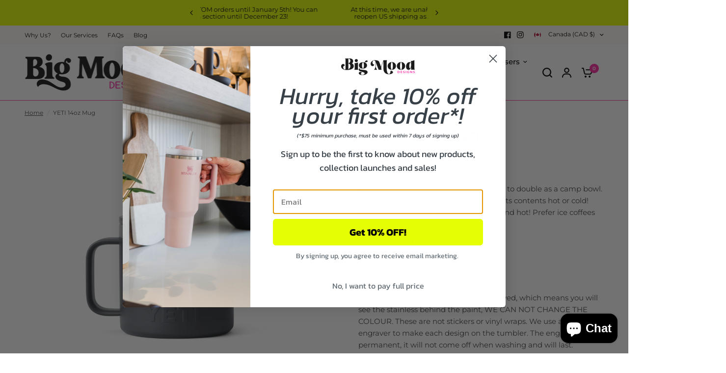

--- FILE ---
content_type: text/html; charset=utf-8
request_url: https://www.bigmooddesigns.com/products/yeti-14oz-mug
body_size: 79507
content:
<!doctype html><html class="no-js" lang="en" dir="ltr">
<head>
	<meta charset="utf-8">
	<meta http-equiv="X-UA-Compatible" content="IE=edge,chrome=1">
	<meta name="viewport" content="width=device-width, initial-scale=1, maximum-scale=5, viewport-fit=cover">
	<meta name="theme-color" content="#ffffff">
	<link rel="canonical" href="https://www.bigmooddesigns.com/products/yeti-14oz-mug">
	<link rel="preconnect" href="https://cdn.shopify.com" crossorigin>
	<link rel="preload" as="style" href="//www.bigmooddesigns.com/cdn/shop/t/12/assets/app.css?v=184193732848752533211729545741">
<link rel="preload" as="style" href="//www.bigmooddesigns.com/cdn/shop/t/12/assets/product-grid.css?v=8767227928908178541729545742">
<link rel="preload" as="style" href="//www.bigmooddesigns.com/cdn/shop/t/12/assets/product.css?v=71268318328652321371729545742">
<link rel="preload" as="image" href="//www.bigmooddesigns.com/cdn/shop/products/Yeti14ozMugCHARCOAL.png?v=1673290311&width=345" imagesrcset="//www.bigmooddesigns.com/cdn/shop/products/Yeti14ozMugCHARCOAL.png?v=1673290311&width=345 345w,//www.bigmooddesigns.com/cdn/shop/products/Yeti14ozMugCHARCOAL.png?v=1673290311&width=610 610w,//www.bigmooddesigns.com/cdn/shop/products/Yeti14ozMugCHARCOAL.png?v=1673290311&width=1220 1220w" imagesizes="auto">




<link rel="preload" as="script" href="//www.bigmooddesigns.com/cdn/shop/t/12/assets/animations.min.js?v=147813703405119417831729545741">

<link rel="preload" as="script" href="//www.bigmooddesigns.com/cdn/shop/t/12/assets/header.js?v=6094887744313169711729545741">
<link rel="preload" as="script" href="//www.bigmooddesigns.com/cdn/shop/t/12/assets/vendor.min.js?v=3813312436454354751729545742">
<link rel="preload" as="script" href="//www.bigmooddesigns.com/cdn/shop/t/12/assets/app.js?v=108400704246269526571729545741">

<script>
window.lazySizesConfig = window.lazySizesConfig || {};
window.lazySizesConfig.expand = 250;
window.lazySizesConfig.loadMode = 1;
window.lazySizesConfig.loadHidden = false;
</script>


	<link rel="icon" type="image/png" href="//www.bigmooddesigns.com/cdn/shop/files/BMD_Brandmark-FullColour-Background.png?crop=center&height=32&v=1692153162&width=32">

	<title>
	YETI 14oz Mug &ndash; Big Mood Designs
	</title>

	
	<meta name="description" content="A versatile camp mug that’s big enough to double as a camp bowl. This mug is so versatile that it can keep its contents hot or cold! Keep your coffee, chili, or oatmeal nice and hot! Prefer ice coffees no problem!  MEASUREMENTS &amp;amp; SPECS: 5.1&quot;W x 4&quot;H 1.0lbs 14oz ENGRAVING: These tumblers are engraved, which means you">
	
<link rel="preconnect" href="https://fonts.shopifycdn.com" crossorigin>

<meta property="og:site_name" content="Big Mood Designs">
<meta property="og:url" content="https://www.bigmooddesigns.com/products/yeti-14oz-mug">
<meta property="og:title" content="YETI 14oz Mug">
<meta property="og:type" content="product">
<meta property="og:description" content="A versatile camp mug that’s big enough to double as a camp bowl. This mug is so versatile that it can keep its contents hot or cold! Keep your coffee, chili, or oatmeal nice and hot! Prefer ice coffees no problem!  MEASUREMENTS &amp;amp; SPECS: 5.1&quot;W x 4&quot;H 1.0lbs 14oz ENGRAVING: These tumblers are engraved, which means you"><meta property="og:image" content="http://www.bigmooddesigns.com/cdn/shop/products/Yeti14ozMug.png?v=1673290311">
  <meta property="og:image:secure_url" content="https://www.bigmooddesigns.com/cdn/shop/products/Yeti14ozMug.png?v=1673290311">
  <meta property="og:image:width" content="1080">
  <meta property="og:image:height" content="1080"><meta property="og:price:amount" content="60.00">
  <meta property="og:price:currency" content="CAD"><meta name="twitter:card" content="summary_large_image">
<meta name="twitter:title" content="YETI 14oz Mug">
<meta name="twitter:description" content="A versatile camp mug that’s big enough to double as a camp bowl. This mug is so versatile that it can keep its contents hot or cold! Keep your coffee, chili, or oatmeal nice and hot! Prefer ice coffees no problem!  MEASUREMENTS &amp;amp; SPECS: 5.1&quot;W x 4&quot;H 1.0lbs 14oz ENGRAVING: These tumblers are engraved, which means you">


	<link href="//www.bigmooddesigns.com/cdn/shop/t/12/assets/app.css?v=184193732848752533211729545741" rel="stylesheet" type="text/css" media="all" />
	<link href="//www.bigmooddesigns.com/cdn/shop/t/12/assets/product-grid.css?v=8767227928908178541729545742" rel="stylesheet" type="text/css" media="all" />

	<style data-shopify>
	@font-face {
  font-family: Montserrat;
  font-weight: 400;
  font-style: normal;
  font-display: swap;
  src: url("//www.bigmooddesigns.com/cdn/fonts/montserrat/montserrat_n4.81949fa0ac9fd2021e16436151e8eaa539321637.woff2") format("woff2"),
       url("//www.bigmooddesigns.com/cdn/fonts/montserrat/montserrat_n4.a6c632ca7b62da89c3594789ba828388aac693fe.woff") format("woff");
}

@font-face {
  font-family: Montserrat;
  font-weight: 500;
  font-style: normal;
  font-display: swap;
  src: url("//www.bigmooddesigns.com/cdn/fonts/montserrat/montserrat_n5.07ef3781d9c78c8b93c98419da7ad4fbeebb6635.woff2") format("woff2"),
       url("//www.bigmooddesigns.com/cdn/fonts/montserrat/montserrat_n5.adf9b4bd8b0e4f55a0b203cdd84512667e0d5e4d.woff") format("woff");
}

@font-face {
  font-family: Montserrat;
  font-weight: 600;
  font-style: normal;
  font-display: swap;
  src: url("//www.bigmooddesigns.com/cdn/fonts/montserrat/montserrat_n6.1326b3e84230700ef15b3a29fb520639977513e0.woff2") format("woff2"),
       url("//www.bigmooddesigns.com/cdn/fonts/montserrat/montserrat_n6.652f051080eb14192330daceed8cd53dfdc5ead9.woff") format("woff");
}

@font-face {
  font-family: Montserrat;
  font-weight: 400;
  font-style: italic;
  font-display: swap;
  src: url("//www.bigmooddesigns.com/cdn/fonts/montserrat/montserrat_i4.5a4ea298b4789e064f62a29aafc18d41f09ae59b.woff2") format("woff2"),
       url("//www.bigmooddesigns.com/cdn/fonts/montserrat/montserrat_i4.072b5869c5e0ed5b9d2021e4c2af132e16681ad2.woff") format("woff");
}

@font-face {
  font-family: Montserrat;
  font-weight: 600;
  font-style: italic;
  font-display: swap;
  src: url("//www.bigmooddesigns.com/cdn/fonts/montserrat/montserrat_i6.e90155dd2f004112a61c0322d66d1f59dadfa84b.woff2") format("woff2"),
       url("//www.bigmooddesigns.com/cdn/fonts/montserrat/montserrat_i6.41470518d8e9d7f1bcdd29a447c2397e5393943f.woff") format("woff");
}

h1,h2,h3,h4,h5,h6,
	.h1,.h2,.h3,.h4,.h5,.h6,
	.logolink.text-logo,
	.heading-font,
	.h1-xlarge,
	.h1-large,
	blockquote p,
	blockquote span,
	.customer-addresses .my-address .address-index {
		font-style: normal;
		font-weight: 400;
		font-family: Montserrat, sans-serif;
	}
	body,
	.body-font,
	.thb-product-detail .product-title {
		font-style: normal;
		font-weight: 400;
		font-family: Montserrat, sans-serif;
	}
	:root {
		--grid-width: 1280px;
		--grid-width-row: 1380px;
		--font-body-scale: 1.0;
		--font-body-line-height-scale: 1.0;
		--font-body-letter-spacing: 0.0em;
		--font-announcement-scale: 1.0;
		--font-body-medium-weight: 500;
    --font-body-bold-weight: 600;
		--font-heading-scale: 1.0;
		--font-heading-line-height-scale: 1.0;
		--font-heading-letter-spacing: 0.0em;
		--font-navigation-scale: 1.0;
		--font-product-price-scale: 1.4;
		--font-product-title-scale: 1.0;
		--font-product-title-line-height-scale: 1.0;
		--button-letter-spacing: 0.0em;

		--block-border-radius: 10px;
		--button-border-radius: 6px;
		--input-border-radius: 6px;

		--bg-body: #ffffff;
		--bg-body-rgb: 255,255,255;
		--bg-body-darken: #f7f7f7;
		--payment-terms-background-color: #ffffff;
		
		--color-body: #444249;
		--color-body-rgb: 68,66,73;
		--color-heading: #000000;
		--color-heading-rgb: 0,0,0;

		--color-accent: #ff28a3;
		--color-accent-hover: #ff0494;
		--color-accent-rgb: 255,40,163;
		--color-border: #ff28a3;
		--color-form-border: #444249;
		--color-overlay-rgb: 255,251,248;

		--shopify-accelerated-checkout-button-block-size: 50px;
		--shopify-accelerated-checkout-inline-alignment: center;
		--shopify-accelerated-checkout-skeleton-animation-duration: 0.25s;
		--shopify-accelerated-checkout-button-border-radius: 6px;--color-drawer-bg: #ffffff;
			--color-drawer-bg-rgb: 255,255,255;--color-announcement-bar-text: #000000;--color-announcement-bar-bg: #e5fe00;--color-secondary-menu-text: #000000;--color-secondary-menu-bg: #fffbf8;--color-header-bg: #ffffff;
			--color-header-bg-rgb: 255,255,255;--color-header-text: #000000;
			--color-header-text-rgb: 0,0,0;--color-header-links: #000000;--color-header-links-hover: #ff28a3;--color-header-icons: #000000;--color-header-border: #fffbf8;--solid-button-background: #e5fe00;
			--solid-button-background-hover: #c5da00;--solid-button-label: #000000;--white-button-label: #000000;--color-price: #000000;
			--color-price-rgb: 0,0,0;--color-price-discounted: #ff28a3;--color-star: #ff28a3;--color-inventory-instock: #28d6c0;--color-inventory-lowstock: #00b5b4;--section-spacing-mobile: 50px;
		--section-spacing-desktop: 50px;--color-product-card-bg: #ffffff;--color-article-card-bg: #ffffff;--color-badge-text: #ffffff;--color-badge-sold-out: #00b5b4;--color-badge-sale: #ff28a3;--color-badge-preorder: #666666;



--badge-corner-radius: 6px;--color-footer-heading: #FFFFFF;
			--color-footer-heading-rgb: 255,255,255;--color-footer-text: #ffffff;
			--color-footer-text-rgb: 255,255,255;--color-footer-link: #ffffff;--color-footer-link-hover: #e5fe00;--color-footer-border: #28d6c0;
			--color-footer-border-rgb: 40,214,192;--color-footer-bg: #ff28a3;}
</style>


	<script>
		window.theme = window.theme || {};
		theme = {
			settings: {
				money_with_currency_format:"${{amount}}",
				cart_drawer:true},
			routes: {
				root_url: '/',
				cart_url: '/cart',
				cart_add_url: '/cart/add',
				search_url: '/search',
				cart_change_url: '/cart/change',
				cart_update_url: '/cart/update',
				predictive_search_url: '/search/suggest',
			},
			variantStrings: {
        addToCart: `Add to cart`,
        soldOut: `Sold out`,
        unavailable: `Unavailable`,
        preOrder: `Pre-order`,
      },
			strings: {
				requiresTerms: `You must agree with the terms and conditions of sales to check out`,
				shippingEstimatorNoResults: `Sorry, we do not ship to your address.`,
				shippingEstimatorOneResult: `There is one shipping rate for your address:`,
				shippingEstimatorMultipleResults: `There are several shipping rates for your address:`,
				shippingEstimatorError: `One or more error occurred while retrieving shipping rates:`
			}
		};
	</script>
	<script>window.performance && window.performance.mark && window.performance.mark('shopify.content_for_header.start');</script><meta name="facebook-domain-verification" content="ovr6b9n9icre5vy7evnvqsj0x8a9c5">
<meta name="google-site-verification" content="g-ib3hzUb-yoYgEqFPyzx0B-E3GKbt38epUGInaQB7o">
<meta id="shopify-digital-wallet" name="shopify-digital-wallet" content="/62210670798/digital_wallets/dialog">
<meta name="shopify-checkout-api-token" content="fde143fbc7a120819b57d98eaa250e1d">
<link rel="alternate" type="application/json+oembed" href="https://www.bigmooddesigns.com/products/yeti-14oz-mug.oembed">
<script async="async" src="/checkouts/internal/preloads.js?locale=en-CA"></script>
<link rel="preconnect" href="https://shop.app" crossorigin="anonymous">
<script async="async" src="https://shop.app/checkouts/internal/preloads.js?locale=en-CA&shop_id=62210670798" crossorigin="anonymous"></script>
<script id="apple-pay-shop-capabilities" type="application/json">{"shopId":62210670798,"countryCode":"CA","currencyCode":"CAD","merchantCapabilities":["supports3DS"],"merchantId":"gid:\/\/shopify\/Shop\/62210670798","merchantName":"Big Mood Designs","requiredBillingContactFields":["postalAddress","email","phone"],"requiredShippingContactFields":["postalAddress","email","phone"],"shippingType":"shipping","supportedNetworks":["visa","masterCard","discover","interac"],"total":{"type":"pending","label":"Big Mood Designs","amount":"1.00"},"shopifyPaymentsEnabled":true,"supportsSubscriptions":true}</script>
<script id="shopify-features" type="application/json">{"accessToken":"fde143fbc7a120819b57d98eaa250e1d","betas":["rich-media-storefront-analytics"],"domain":"www.bigmooddesigns.com","predictiveSearch":true,"shopId":62210670798,"locale":"en"}</script>
<script>var Shopify = Shopify || {};
Shopify.shop = "big-mood-designs.myshopify.com";
Shopify.locale = "en";
Shopify.currency = {"active":"CAD","rate":"1.0"};
Shopify.country = "CA";
Shopify.theme = {"name":"October 2024 Version - Vision","id":133506924750,"schema_name":"Vision","schema_version":"6.1.0","theme_store_id":2053,"role":"main"};
Shopify.theme.handle = "null";
Shopify.theme.style = {"id":null,"handle":null};
Shopify.cdnHost = "www.bigmooddesigns.com/cdn";
Shopify.routes = Shopify.routes || {};
Shopify.routes.root = "/";</script>
<script type="module">!function(o){(o.Shopify=o.Shopify||{}).modules=!0}(window);</script>
<script>!function(o){function n(){var o=[];function n(){o.push(Array.prototype.slice.apply(arguments))}return n.q=o,n}var t=o.Shopify=o.Shopify||{};t.loadFeatures=n(),t.autoloadFeatures=n()}(window);</script>
<script>
  window.ShopifyPay = window.ShopifyPay || {};
  window.ShopifyPay.apiHost = "shop.app\/pay";
  window.ShopifyPay.redirectState = null;
</script>
<script id="shop-js-analytics" type="application/json">{"pageType":"product"}</script>
<script defer="defer" async type="module" src="//www.bigmooddesigns.com/cdn/shopifycloud/shop-js/modules/v2/client.init-shop-cart-sync_BT-GjEfc.en.esm.js"></script>
<script defer="defer" async type="module" src="//www.bigmooddesigns.com/cdn/shopifycloud/shop-js/modules/v2/chunk.common_D58fp_Oc.esm.js"></script>
<script defer="defer" async type="module" src="//www.bigmooddesigns.com/cdn/shopifycloud/shop-js/modules/v2/chunk.modal_xMitdFEc.esm.js"></script>
<script type="module">
  await import("//www.bigmooddesigns.com/cdn/shopifycloud/shop-js/modules/v2/client.init-shop-cart-sync_BT-GjEfc.en.esm.js");
await import("//www.bigmooddesigns.com/cdn/shopifycloud/shop-js/modules/v2/chunk.common_D58fp_Oc.esm.js");
await import("//www.bigmooddesigns.com/cdn/shopifycloud/shop-js/modules/v2/chunk.modal_xMitdFEc.esm.js");

  window.Shopify.SignInWithShop?.initShopCartSync?.({"fedCMEnabled":true,"windoidEnabled":true});

</script>
<script>
  window.Shopify = window.Shopify || {};
  if (!window.Shopify.featureAssets) window.Shopify.featureAssets = {};
  window.Shopify.featureAssets['shop-js'] = {"shop-cart-sync":["modules/v2/client.shop-cart-sync_DZOKe7Ll.en.esm.js","modules/v2/chunk.common_D58fp_Oc.esm.js","modules/v2/chunk.modal_xMitdFEc.esm.js"],"init-fed-cm":["modules/v2/client.init-fed-cm_B6oLuCjv.en.esm.js","modules/v2/chunk.common_D58fp_Oc.esm.js","modules/v2/chunk.modal_xMitdFEc.esm.js"],"shop-cash-offers":["modules/v2/client.shop-cash-offers_D2sdYoxE.en.esm.js","modules/v2/chunk.common_D58fp_Oc.esm.js","modules/v2/chunk.modal_xMitdFEc.esm.js"],"shop-login-button":["modules/v2/client.shop-login-button_QeVjl5Y3.en.esm.js","modules/v2/chunk.common_D58fp_Oc.esm.js","modules/v2/chunk.modal_xMitdFEc.esm.js"],"pay-button":["modules/v2/client.pay-button_DXTOsIq6.en.esm.js","modules/v2/chunk.common_D58fp_Oc.esm.js","modules/v2/chunk.modal_xMitdFEc.esm.js"],"shop-button":["modules/v2/client.shop-button_DQZHx9pm.en.esm.js","modules/v2/chunk.common_D58fp_Oc.esm.js","modules/v2/chunk.modal_xMitdFEc.esm.js"],"avatar":["modules/v2/client.avatar_BTnouDA3.en.esm.js"],"init-windoid":["modules/v2/client.init-windoid_CR1B-cfM.en.esm.js","modules/v2/chunk.common_D58fp_Oc.esm.js","modules/v2/chunk.modal_xMitdFEc.esm.js"],"init-shop-for-new-customer-accounts":["modules/v2/client.init-shop-for-new-customer-accounts_C_vY_xzh.en.esm.js","modules/v2/client.shop-login-button_QeVjl5Y3.en.esm.js","modules/v2/chunk.common_D58fp_Oc.esm.js","modules/v2/chunk.modal_xMitdFEc.esm.js"],"init-shop-email-lookup-coordinator":["modules/v2/client.init-shop-email-lookup-coordinator_BI7n9ZSv.en.esm.js","modules/v2/chunk.common_D58fp_Oc.esm.js","modules/v2/chunk.modal_xMitdFEc.esm.js"],"init-shop-cart-sync":["modules/v2/client.init-shop-cart-sync_BT-GjEfc.en.esm.js","modules/v2/chunk.common_D58fp_Oc.esm.js","modules/v2/chunk.modal_xMitdFEc.esm.js"],"shop-toast-manager":["modules/v2/client.shop-toast-manager_DiYdP3xc.en.esm.js","modules/v2/chunk.common_D58fp_Oc.esm.js","modules/v2/chunk.modal_xMitdFEc.esm.js"],"init-customer-accounts":["modules/v2/client.init-customer-accounts_D9ZNqS-Q.en.esm.js","modules/v2/client.shop-login-button_QeVjl5Y3.en.esm.js","modules/v2/chunk.common_D58fp_Oc.esm.js","modules/v2/chunk.modal_xMitdFEc.esm.js"],"init-customer-accounts-sign-up":["modules/v2/client.init-customer-accounts-sign-up_iGw4briv.en.esm.js","modules/v2/client.shop-login-button_QeVjl5Y3.en.esm.js","modules/v2/chunk.common_D58fp_Oc.esm.js","modules/v2/chunk.modal_xMitdFEc.esm.js"],"shop-follow-button":["modules/v2/client.shop-follow-button_CqMgW2wH.en.esm.js","modules/v2/chunk.common_D58fp_Oc.esm.js","modules/v2/chunk.modal_xMitdFEc.esm.js"],"checkout-modal":["modules/v2/client.checkout-modal_xHeaAweL.en.esm.js","modules/v2/chunk.common_D58fp_Oc.esm.js","modules/v2/chunk.modal_xMitdFEc.esm.js"],"shop-login":["modules/v2/client.shop-login_D91U-Q7h.en.esm.js","modules/v2/chunk.common_D58fp_Oc.esm.js","modules/v2/chunk.modal_xMitdFEc.esm.js"],"lead-capture":["modules/v2/client.lead-capture_BJmE1dJe.en.esm.js","modules/v2/chunk.common_D58fp_Oc.esm.js","modules/v2/chunk.modal_xMitdFEc.esm.js"],"payment-terms":["modules/v2/client.payment-terms_Ci9AEqFq.en.esm.js","modules/v2/chunk.common_D58fp_Oc.esm.js","modules/v2/chunk.modal_xMitdFEc.esm.js"]};
</script>
<script>(function() {
  var isLoaded = false;
  function asyncLoad() {
    if (isLoaded) return;
    isLoaded = true;
    var urls = ["\/\/www.powr.io\/powr.js?powr-token=big-mood-designs.myshopify.com\u0026external-type=shopify\u0026shop=big-mood-designs.myshopify.com","https:\/\/cdn.shopify.com\/s\/files\/1\/0622\/1067\/0798\/t\/1\/assets\/sca-qv-scripts-noconfig.js?v=1675640768\u0026shop=big-mood-designs.myshopify.com","https:\/\/cdn.nfcube.com\/instafeed-21cc62e7511fbd9646377206019c0c27.js?shop=big-mood-designs.myshopify.com","https:\/\/nudgify.ams3.cdn.digitaloceanspaces.com\/shopify.js?uuid=da840dc6-c4ef-4513-84f9-b43dfe4f5cd5\u0026shop=big-mood-designs.myshopify.com","https:\/\/cdn.hextom.com\/js\/freeshippingbar.js?shop=big-mood-designs.myshopify.com"];
    for (var i = 0; i < urls.length; i++) {
      var s = document.createElement('script');
      s.type = 'text/javascript';
      s.async = true;
      s.src = urls[i];
      var x = document.getElementsByTagName('script')[0];
      x.parentNode.insertBefore(s, x);
    }
  };
  if(window.attachEvent) {
    window.attachEvent('onload', asyncLoad);
  } else {
    window.addEventListener('load', asyncLoad, false);
  }
})();</script>
<script id="__st">var __st={"a":62210670798,"offset":-25200,"reqid":"495cfa0e-8181-4452-8e42-896c2a2f598b-1769441981","pageurl":"www.bigmooddesigns.com\/products\/yeti-14oz-mug","u":"e2df1c63d5b6","p":"product","rtyp":"product","rid":7151313027278};</script>
<script>window.ShopifyPaypalV4VisibilityTracking = true;</script>
<script id="captcha-bootstrap">!function(){'use strict';const t='contact',e='account',n='new_comment',o=[[t,t],['blogs',n],['comments',n],[t,'customer']],c=[[e,'customer_login'],[e,'guest_login'],[e,'recover_customer_password'],[e,'create_customer']],r=t=>t.map((([t,e])=>`form[action*='/${t}']:not([data-nocaptcha='true']) input[name='form_type'][value='${e}']`)).join(','),a=t=>()=>t?[...document.querySelectorAll(t)].map((t=>t.form)):[];function s(){const t=[...o],e=r(t);return a(e)}const i='password',u='form_key',d=['recaptcha-v3-token','g-recaptcha-response','h-captcha-response',i],f=()=>{try{return window.sessionStorage}catch{return}},m='__shopify_v',_=t=>t.elements[u];function p(t,e,n=!1){try{const o=window.sessionStorage,c=JSON.parse(o.getItem(e)),{data:r}=function(t){const{data:e,action:n}=t;return t[m]||n?{data:e,action:n}:{data:t,action:n}}(c);for(const[e,n]of Object.entries(r))t.elements[e]&&(t.elements[e].value=n);n&&o.removeItem(e)}catch(o){console.error('form repopulation failed',{error:o})}}const l='form_type',E='cptcha';function T(t){t.dataset[E]=!0}const w=window,h=w.document,L='Shopify',v='ce_forms',y='captcha';let A=!1;((t,e)=>{const n=(g='f06e6c50-85a8-45c8-87d0-21a2b65856fe',I='https://cdn.shopify.com/shopifycloud/storefront-forms-hcaptcha/ce_storefront_forms_captcha_hcaptcha.v1.5.2.iife.js',D={infoText:'Protected by hCaptcha',privacyText:'Privacy',termsText:'Terms'},(t,e,n)=>{const o=w[L][v],c=o.bindForm;if(c)return c(t,g,e,D).then(n);var r;o.q.push([[t,g,e,D],n]),r=I,A||(h.body.append(Object.assign(h.createElement('script'),{id:'captcha-provider',async:!0,src:r})),A=!0)});var g,I,D;w[L]=w[L]||{},w[L][v]=w[L][v]||{},w[L][v].q=[],w[L][y]=w[L][y]||{},w[L][y].protect=function(t,e){n(t,void 0,e),T(t)},Object.freeze(w[L][y]),function(t,e,n,w,h,L){const[v,y,A,g]=function(t,e,n){const i=e?o:[],u=t?c:[],d=[...i,...u],f=r(d),m=r(i),_=r(d.filter((([t,e])=>n.includes(e))));return[a(f),a(m),a(_),s()]}(w,h,L),I=t=>{const e=t.target;return e instanceof HTMLFormElement?e:e&&e.form},D=t=>v().includes(t);t.addEventListener('submit',(t=>{const e=I(t);if(!e)return;const n=D(e)&&!e.dataset.hcaptchaBound&&!e.dataset.recaptchaBound,o=_(e),c=g().includes(e)&&(!o||!o.value);(n||c)&&t.preventDefault(),c&&!n&&(function(t){try{if(!f())return;!function(t){const e=f();if(!e)return;const n=_(t);if(!n)return;const o=n.value;o&&e.removeItem(o)}(t);const e=Array.from(Array(32),(()=>Math.random().toString(36)[2])).join('');!function(t,e){_(t)||t.append(Object.assign(document.createElement('input'),{type:'hidden',name:u})),t.elements[u].value=e}(t,e),function(t,e){const n=f();if(!n)return;const o=[...t.querySelectorAll(`input[type='${i}']`)].map((({name:t})=>t)),c=[...d,...o],r={};for(const[a,s]of new FormData(t).entries())c.includes(a)||(r[a]=s);n.setItem(e,JSON.stringify({[m]:1,action:t.action,data:r}))}(t,e)}catch(e){console.error('failed to persist form',e)}}(e),e.submit())}));const S=(t,e)=>{t&&!t.dataset[E]&&(n(t,e.some((e=>e===t))),T(t))};for(const o of['focusin','change'])t.addEventListener(o,(t=>{const e=I(t);D(e)&&S(e,y())}));const B=e.get('form_key'),M=e.get(l),P=B&&M;t.addEventListener('DOMContentLoaded',(()=>{const t=y();if(P)for(const e of t)e.elements[l].value===M&&p(e,B);[...new Set([...A(),...v().filter((t=>'true'===t.dataset.shopifyCaptcha))])].forEach((e=>S(e,t)))}))}(h,new URLSearchParams(w.location.search),n,t,e,['guest_login'])})(!0,!0)}();</script>
<script integrity="sha256-4kQ18oKyAcykRKYeNunJcIwy7WH5gtpwJnB7kiuLZ1E=" data-source-attribution="shopify.loadfeatures" defer="defer" src="//www.bigmooddesigns.com/cdn/shopifycloud/storefront/assets/storefront/load_feature-a0a9edcb.js" crossorigin="anonymous"></script>
<script crossorigin="anonymous" defer="defer" src="//www.bigmooddesigns.com/cdn/shopifycloud/storefront/assets/shopify_pay/storefront-65b4c6d7.js?v=20250812"></script>
<script data-source-attribution="shopify.dynamic_checkout.dynamic.init">var Shopify=Shopify||{};Shopify.PaymentButton=Shopify.PaymentButton||{isStorefrontPortableWallets:!0,init:function(){window.Shopify.PaymentButton.init=function(){};var t=document.createElement("script");t.src="https://www.bigmooddesigns.com/cdn/shopifycloud/portable-wallets/latest/portable-wallets.en.js",t.type="module",document.head.appendChild(t)}};
</script>
<script data-source-attribution="shopify.dynamic_checkout.buyer_consent">
  function portableWalletsHideBuyerConsent(e){var t=document.getElementById("shopify-buyer-consent"),n=document.getElementById("shopify-subscription-policy-button");t&&n&&(t.classList.add("hidden"),t.setAttribute("aria-hidden","true"),n.removeEventListener("click",e))}function portableWalletsShowBuyerConsent(e){var t=document.getElementById("shopify-buyer-consent"),n=document.getElementById("shopify-subscription-policy-button");t&&n&&(t.classList.remove("hidden"),t.removeAttribute("aria-hidden"),n.addEventListener("click",e))}window.Shopify?.PaymentButton&&(window.Shopify.PaymentButton.hideBuyerConsent=portableWalletsHideBuyerConsent,window.Shopify.PaymentButton.showBuyerConsent=portableWalletsShowBuyerConsent);
</script>
<script data-source-attribution="shopify.dynamic_checkout.cart.bootstrap">document.addEventListener("DOMContentLoaded",(function(){function t(){return document.querySelector("shopify-accelerated-checkout-cart, shopify-accelerated-checkout")}if(t())Shopify.PaymentButton.init();else{new MutationObserver((function(e,n){t()&&(Shopify.PaymentButton.init(),n.disconnect())})).observe(document.body,{childList:!0,subtree:!0})}}));
</script>
<link id="shopify-accelerated-checkout-styles" rel="stylesheet" media="screen" href="https://www.bigmooddesigns.com/cdn/shopifycloud/portable-wallets/latest/accelerated-checkout-backwards-compat.css" crossorigin="anonymous">
<style id="shopify-accelerated-checkout-cart">
        #shopify-buyer-consent {
  margin-top: 1em;
  display: inline-block;
  width: 100%;
}

#shopify-buyer-consent.hidden {
  display: none;
}

#shopify-subscription-policy-button {
  background: none;
  border: none;
  padding: 0;
  text-decoration: underline;
  font-size: inherit;
  cursor: pointer;
}

#shopify-subscription-policy-button::before {
  box-shadow: none;
}

      </style>

<script>window.performance && window.performance.mark && window.performance.mark('shopify.content_for_header.end');</script> <!-- Header hook for plugins -->

	<script>document.documentElement.className = document.documentElement.className.replace('no-js', 'js');</script>
	
<!-- BEGIN app block: shopify://apps/klaviyo-email-marketing-sms/blocks/klaviyo-onsite-embed/2632fe16-c075-4321-a88b-50b567f42507 -->












  <script async src="https://static.klaviyo.com/onsite/js/Rcf9vY/klaviyo.js?company_id=Rcf9vY"></script>
  <script>!function(){if(!window.klaviyo){window._klOnsite=window._klOnsite||[];try{window.klaviyo=new Proxy({},{get:function(n,i){return"push"===i?function(){var n;(n=window._klOnsite).push.apply(n,arguments)}:function(){for(var n=arguments.length,o=new Array(n),w=0;w<n;w++)o[w]=arguments[w];var t="function"==typeof o[o.length-1]?o.pop():void 0,e=new Promise((function(n){window._klOnsite.push([i].concat(o,[function(i){t&&t(i),n(i)}]))}));return e}}})}catch(n){window.klaviyo=window.klaviyo||[],window.klaviyo.push=function(){var n;(n=window._klOnsite).push.apply(n,arguments)}}}}();</script>

  
    <script id="viewed_product">
      if (item == null) {
        var _learnq = _learnq || [];

        var MetafieldReviews = null
        var MetafieldYotpoRating = null
        var MetafieldYotpoCount = null
        var MetafieldLooxRating = null
        var MetafieldLooxCount = null
        var okendoProduct = null
        var okendoProductReviewCount = null
        var okendoProductReviewAverageValue = null
        try {
          // The following fields are used for Customer Hub recently viewed in order to add reviews.
          // This information is not part of __kla_viewed. Instead, it is part of __kla_viewed_reviewed_items
          MetafieldReviews = {};
          MetafieldYotpoRating = null
          MetafieldYotpoCount = null
          MetafieldLooxRating = null
          MetafieldLooxCount = null

          okendoProduct = null
          // If the okendo metafield is not legacy, it will error, which then requires the new json formatted data
          if (okendoProduct && 'error' in okendoProduct) {
            okendoProduct = null
          }
          okendoProductReviewCount = okendoProduct ? okendoProduct.reviewCount : null
          okendoProductReviewAverageValue = okendoProduct ? okendoProduct.reviewAverageValue : null
        } catch (error) {
          console.error('Error in Klaviyo onsite reviews tracking:', error);
        }

        var item = {
          Name: "YETI 14oz Mug",
          ProductID: 7151313027278,
          Categories: ["Drinkware","Yeti Drinkware"],
          ImageURL: "https://www.bigmooddesigns.com/cdn/shop/products/Yeti14ozMug_grande.png?v=1673290311",
          URL: "https://www.bigmooddesigns.com/products/yeti-14oz-mug",
          Brand: "YETI",
          Price: "$60.00",
          Value: "60.00",
          CompareAtPrice: "$0.00"
        };
        _learnq.push(['track', 'Viewed Product', item]);
        _learnq.push(['trackViewedItem', {
          Title: item.Name,
          ItemId: item.ProductID,
          Categories: item.Categories,
          ImageUrl: item.ImageURL,
          Url: item.URL,
          Metadata: {
            Brand: item.Brand,
            Price: item.Price,
            Value: item.Value,
            CompareAtPrice: item.CompareAtPrice
          },
          metafields:{
            reviews: MetafieldReviews,
            yotpo:{
              rating: MetafieldYotpoRating,
              count: MetafieldYotpoCount,
            },
            loox:{
              rating: MetafieldLooxRating,
              count: MetafieldLooxCount,
            },
            okendo: {
              rating: okendoProductReviewAverageValue,
              count: okendoProductReviewCount,
            }
          }
        }]);
      }
    </script>
  




  <script>
    window.klaviyoReviewsProductDesignMode = false
  </script>







<!-- END app block --><script src="https://cdn.shopify.com/extensions/e8878072-2f6b-4e89-8082-94b04320908d/inbox-1254/assets/inbox-chat-loader.js" type="text/javascript" defer="defer"></script>
<script src="https://cdn.shopify.com/extensions/019b92df-1966-750c-943d-a8ced4b05ac2/option-cli3-369/assets/gpomain.js" type="text/javascript" defer="defer"></script>
<link href="https://monorail-edge.shopifysvc.com" rel="dns-prefetch">
<script>(function(){if ("sendBeacon" in navigator && "performance" in window) {try {var session_token_from_headers = performance.getEntriesByType('navigation')[0].serverTiming.find(x => x.name == '_s').description;} catch {var session_token_from_headers = undefined;}var session_cookie_matches = document.cookie.match(/_shopify_s=([^;]*)/);var session_token_from_cookie = session_cookie_matches && session_cookie_matches.length === 2 ? session_cookie_matches[1] : "";var session_token = session_token_from_headers || session_token_from_cookie || "";function handle_abandonment_event(e) {var entries = performance.getEntries().filter(function(entry) {return /monorail-edge.shopifysvc.com/.test(entry.name);});if (!window.abandonment_tracked && entries.length === 0) {window.abandonment_tracked = true;var currentMs = Date.now();var navigation_start = performance.timing.navigationStart;var payload = {shop_id: 62210670798,url: window.location.href,navigation_start,duration: currentMs - navigation_start,session_token,page_type: "product"};window.navigator.sendBeacon("https://monorail-edge.shopifysvc.com/v1/produce", JSON.stringify({schema_id: "online_store_buyer_site_abandonment/1.1",payload: payload,metadata: {event_created_at_ms: currentMs,event_sent_at_ms: currentMs}}));}}window.addEventListener('pagehide', handle_abandonment_event);}}());</script>
<script id="web-pixels-manager-setup">(function e(e,d,r,n,o){if(void 0===o&&(o={}),!Boolean(null===(a=null===(i=window.Shopify)||void 0===i?void 0:i.analytics)||void 0===a?void 0:a.replayQueue)){var i,a;window.Shopify=window.Shopify||{};var t=window.Shopify;t.analytics=t.analytics||{};var s=t.analytics;s.replayQueue=[],s.publish=function(e,d,r){return s.replayQueue.push([e,d,r]),!0};try{self.performance.mark("wpm:start")}catch(e){}var l=function(){var e={modern:/Edge?\/(1{2}[4-9]|1[2-9]\d|[2-9]\d{2}|\d{4,})\.\d+(\.\d+|)|Firefox\/(1{2}[4-9]|1[2-9]\d|[2-9]\d{2}|\d{4,})\.\d+(\.\d+|)|Chrom(ium|e)\/(9{2}|\d{3,})\.\d+(\.\d+|)|(Maci|X1{2}).+ Version\/(15\.\d+|(1[6-9]|[2-9]\d|\d{3,})\.\d+)([,.]\d+|)( \(\w+\)|)( Mobile\/\w+|) Safari\/|Chrome.+OPR\/(9{2}|\d{3,})\.\d+\.\d+|(CPU[ +]OS|iPhone[ +]OS|CPU[ +]iPhone|CPU IPhone OS|CPU iPad OS)[ +]+(15[._]\d+|(1[6-9]|[2-9]\d|\d{3,})[._]\d+)([._]\d+|)|Android:?[ /-](13[3-9]|1[4-9]\d|[2-9]\d{2}|\d{4,})(\.\d+|)(\.\d+|)|Android.+Firefox\/(13[5-9]|1[4-9]\d|[2-9]\d{2}|\d{4,})\.\d+(\.\d+|)|Android.+Chrom(ium|e)\/(13[3-9]|1[4-9]\d|[2-9]\d{2}|\d{4,})\.\d+(\.\d+|)|SamsungBrowser\/([2-9]\d|\d{3,})\.\d+/,legacy:/Edge?\/(1[6-9]|[2-9]\d|\d{3,})\.\d+(\.\d+|)|Firefox\/(5[4-9]|[6-9]\d|\d{3,})\.\d+(\.\d+|)|Chrom(ium|e)\/(5[1-9]|[6-9]\d|\d{3,})\.\d+(\.\d+|)([\d.]+$|.*Safari\/(?![\d.]+ Edge\/[\d.]+$))|(Maci|X1{2}).+ Version\/(10\.\d+|(1[1-9]|[2-9]\d|\d{3,})\.\d+)([,.]\d+|)( \(\w+\)|)( Mobile\/\w+|) Safari\/|Chrome.+OPR\/(3[89]|[4-9]\d|\d{3,})\.\d+\.\d+|(CPU[ +]OS|iPhone[ +]OS|CPU[ +]iPhone|CPU IPhone OS|CPU iPad OS)[ +]+(10[._]\d+|(1[1-9]|[2-9]\d|\d{3,})[._]\d+)([._]\d+|)|Android:?[ /-](13[3-9]|1[4-9]\d|[2-9]\d{2}|\d{4,})(\.\d+|)(\.\d+|)|Mobile Safari.+OPR\/([89]\d|\d{3,})\.\d+\.\d+|Android.+Firefox\/(13[5-9]|1[4-9]\d|[2-9]\d{2}|\d{4,})\.\d+(\.\d+|)|Android.+Chrom(ium|e)\/(13[3-9]|1[4-9]\d|[2-9]\d{2}|\d{4,})\.\d+(\.\d+|)|Android.+(UC? ?Browser|UCWEB|U3)[ /]?(15\.([5-9]|\d{2,})|(1[6-9]|[2-9]\d|\d{3,})\.\d+)\.\d+|SamsungBrowser\/(5\.\d+|([6-9]|\d{2,})\.\d+)|Android.+MQ{2}Browser\/(14(\.(9|\d{2,})|)|(1[5-9]|[2-9]\d|\d{3,})(\.\d+|))(\.\d+|)|K[Aa][Ii]OS\/(3\.\d+|([4-9]|\d{2,})\.\d+)(\.\d+|)/},d=e.modern,r=e.legacy,n=navigator.userAgent;return n.match(d)?"modern":n.match(r)?"legacy":"unknown"}(),u="modern"===l?"modern":"legacy",c=(null!=n?n:{modern:"",legacy:""})[u],f=function(e){return[e.baseUrl,"/wpm","/b",e.hashVersion,"modern"===e.buildTarget?"m":"l",".js"].join("")}({baseUrl:d,hashVersion:r,buildTarget:u}),m=function(e){var d=e.version,r=e.bundleTarget,n=e.surface,o=e.pageUrl,i=e.monorailEndpoint;return{emit:function(e){var a=e.status,t=e.errorMsg,s=(new Date).getTime(),l=JSON.stringify({metadata:{event_sent_at_ms:s},events:[{schema_id:"web_pixels_manager_load/3.1",payload:{version:d,bundle_target:r,page_url:o,status:a,surface:n,error_msg:t},metadata:{event_created_at_ms:s}}]});if(!i)return console&&console.warn&&console.warn("[Web Pixels Manager] No Monorail endpoint provided, skipping logging."),!1;try{return self.navigator.sendBeacon.bind(self.navigator)(i,l)}catch(e){}var u=new XMLHttpRequest;try{return u.open("POST",i,!0),u.setRequestHeader("Content-Type","text/plain"),u.send(l),!0}catch(e){return console&&console.warn&&console.warn("[Web Pixels Manager] Got an unhandled error while logging to Monorail."),!1}}}}({version:r,bundleTarget:l,surface:e.surface,pageUrl:self.location.href,monorailEndpoint:e.monorailEndpoint});try{o.browserTarget=l,function(e){var d=e.src,r=e.async,n=void 0===r||r,o=e.onload,i=e.onerror,a=e.sri,t=e.scriptDataAttributes,s=void 0===t?{}:t,l=document.createElement("script"),u=document.querySelector("head"),c=document.querySelector("body");if(l.async=n,l.src=d,a&&(l.integrity=a,l.crossOrigin="anonymous"),s)for(var f in s)if(Object.prototype.hasOwnProperty.call(s,f))try{l.dataset[f]=s[f]}catch(e){}if(o&&l.addEventListener("load",o),i&&l.addEventListener("error",i),u)u.appendChild(l);else{if(!c)throw new Error("Did not find a head or body element to append the script");c.appendChild(l)}}({src:f,async:!0,onload:function(){if(!function(){var e,d;return Boolean(null===(d=null===(e=window.Shopify)||void 0===e?void 0:e.analytics)||void 0===d?void 0:d.initialized)}()){var d=window.webPixelsManager.init(e)||void 0;if(d){var r=window.Shopify.analytics;r.replayQueue.forEach((function(e){var r=e[0],n=e[1],o=e[2];d.publishCustomEvent(r,n,o)})),r.replayQueue=[],r.publish=d.publishCustomEvent,r.visitor=d.visitor,r.initialized=!0}}},onerror:function(){return m.emit({status:"failed",errorMsg:"".concat(f," has failed to load")})},sri:function(e){var d=/^sha384-[A-Za-z0-9+/=]+$/;return"string"==typeof e&&d.test(e)}(c)?c:"",scriptDataAttributes:o}),m.emit({status:"loading"})}catch(e){m.emit({status:"failed",errorMsg:(null==e?void 0:e.message)||"Unknown error"})}}})({shopId: 62210670798,storefrontBaseUrl: "https://www.bigmooddesigns.com",extensionsBaseUrl: "https://extensions.shopifycdn.com/cdn/shopifycloud/web-pixels-manager",monorailEndpoint: "https://monorail-edge.shopifysvc.com/unstable/produce_batch",surface: "storefront-renderer",enabledBetaFlags: ["2dca8a86"],webPixelsConfigList: [{"id":"684261582","configuration":"{\"accountID\":\"big-mood-designs\"}","eventPayloadVersion":"v1","runtimeContext":"STRICT","scriptVersion":"5503eca56790d6863e31590c8c364ee3","type":"APP","apiClientId":12388204545,"privacyPurposes":["ANALYTICS","MARKETING","SALE_OF_DATA"],"dataSharingAdjustments":{"protectedCustomerApprovalScopes":["read_customer_email","read_customer_name","read_customer_personal_data","read_customer_phone"]}},{"id":"656965838","configuration":"{\"accountID\":\"Rcf9vY\",\"webPixelConfig\":\"eyJlbmFibGVBZGRlZFRvQ2FydEV2ZW50cyI6IHRydWV9\"}","eventPayloadVersion":"v1","runtimeContext":"STRICT","scriptVersion":"524f6c1ee37bacdca7657a665bdca589","type":"APP","apiClientId":123074,"privacyPurposes":["ANALYTICS","MARKETING"],"dataSharingAdjustments":{"protectedCustomerApprovalScopes":["read_customer_address","read_customer_email","read_customer_name","read_customer_personal_data","read_customer_phone"]}},{"id":"322928846","configuration":"{\"myshopifyDomain\":\"big-mood-designs.myshopify.com\"}","eventPayloadVersion":"v1","runtimeContext":"STRICT","scriptVersion":"23b97d18e2aa74363140dc29c9284e87","type":"APP","apiClientId":2775569,"privacyPurposes":["ANALYTICS","MARKETING","SALE_OF_DATA"],"dataSharingAdjustments":{"protectedCustomerApprovalScopes":["read_customer_address","read_customer_email","read_customer_name","read_customer_phone","read_customer_personal_data"]}},{"id":"208699598","configuration":"{\"config\":\"{\\\"pixel_id\\\":\\\"G-27KSQKCFMX\\\",\\\"target_country\\\":\\\"CA\\\",\\\"gtag_events\\\":[{\\\"type\\\":\\\"search\\\",\\\"action_label\\\":\\\"G-27KSQKCFMX\\\"},{\\\"type\\\":\\\"begin_checkout\\\",\\\"action_label\\\":\\\"G-27KSQKCFMX\\\"},{\\\"type\\\":\\\"view_item\\\",\\\"action_label\\\":[\\\"G-27KSQKCFMX\\\",\\\"MC-HQDFEJNSQ2\\\"]},{\\\"type\\\":\\\"purchase\\\",\\\"action_label\\\":[\\\"G-27KSQKCFMX\\\",\\\"MC-HQDFEJNSQ2\\\"]},{\\\"type\\\":\\\"page_view\\\",\\\"action_label\\\":[\\\"G-27KSQKCFMX\\\",\\\"MC-HQDFEJNSQ2\\\"]},{\\\"type\\\":\\\"add_payment_info\\\",\\\"action_label\\\":\\\"G-27KSQKCFMX\\\"},{\\\"type\\\":\\\"add_to_cart\\\",\\\"action_label\\\":\\\"G-27KSQKCFMX\\\"}],\\\"enable_monitoring_mode\\\":false}\"}","eventPayloadVersion":"v1","runtimeContext":"OPEN","scriptVersion":"b2a88bafab3e21179ed38636efcd8a93","type":"APP","apiClientId":1780363,"privacyPurposes":[],"dataSharingAdjustments":{"protectedCustomerApprovalScopes":["read_customer_address","read_customer_email","read_customer_name","read_customer_personal_data","read_customer_phone"]}},{"id":"95518926","configuration":"{\"pixel_id\":\"522207759970110\",\"pixel_type\":\"facebook_pixel\",\"metaapp_system_user_token\":\"-\"}","eventPayloadVersion":"v1","runtimeContext":"OPEN","scriptVersion":"ca16bc87fe92b6042fbaa3acc2fbdaa6","type":"APP","apiClientId":2329312,"privacyPurposes":["ANALYTICS","MARKETING","SALE_OF_DATA"],"dataSharingAdjustments":{"protectedCustomerApprovalScopes":["read_customer_address","read_customer_email","read_customer_name","read_customer_personal_data","read_customer_phone"]}},{"id":"shopify-app-pixel","configuration":"{}","eventPayloadVersion":"v1","runtimeContext":"STRICT","scriptVersion":"0450","apiClientId":"shopify-pixel","type":"APP","privacyPurposes":["ANALYTICS","MARKETING"]},{"id":"shopify-custom-pixel","eventPayloadVersion":"v1","runtimeContext":"LAX","scriptVersion":"0450","apiClientId":"shopify-pixel","type":"CUSTOM","privacyPurposes":["ANALYTICS","MARKETING"]}],isMerchantRequest: false,initData: {"shop":{"name":"Big Mood Designs","paymentSettings":{"currencyCode":"CAD"},"myshopifyDomain":"big-mood-designs.myshopify.com","countryCode":"CA","storefrontUrl":"https:\/\/www.bigmooddesigns.com"},"customer":null,"cart":null,"checkout":null,"productVariants":[{"price":{"amount":60.0,"currencyCode":"CAD"},"product":{"title":"YETI 14oz Mug","vendor":"YETI","id":"7151313027278","untranslatedTitle":"YETI 14oz Mug","url":"\/products\/yeti-14oz-mug","type":"14oz Yeti Mug"},"id":"41747068682446","image":{"src":"\/\/www.bigmooddesigns.com\/cdn\/shop\/products\/Yeti14ozMugBLACK.png?v=1673290311"},"sku":"","title":"Black","untranslatedTitle":"Black"},{"price":{"amount":60.0,"currencyCode":"CAD"},"product":{"title":"YETI 14oz Mug","vendor":"YETI","id":"7151313027278","untranslatedTitle":"YETI 14oz Mug","url":"\/products\/yeti-14oz-mug","type":"14oz Yeti Mug"},"id":"41747068715214","image":{"src":"\/\/www.bigmooddesigns.com\/cdn\/shop\/products\/Yeti14ozMugWHITE.png?v=1673290311"},"sku":"","title":"White","untranslatedTitle":"White"},{"price":{"amount":60.0,"currencyCode":"CAD"},"product":{"title":"YETI 14oz Mug","vendor":"YETI","id":"7151313027278","untranslatedTitle":"YETI 14oz Mug","url":"\/products\/yeti-14oz-mug","type":"14oz Yeti Mug"},"id":"41747068747982","image":{"src":"\/\/www.bigmooddesigns.com\/cdn\/shop\/products\/Yeti14ozMugNAVY.png?v=1673290311"},"sku":"","title":"Navy","untranslatedTitle":"Navy"},{"price":{"amount":60.0,"currencyCode":"CAD"},"product":{"title":"YETI 14oz Mug","vendor":"YETI","id":"7151313027278","untranslatedTitle":"YETI 14oz Mug","url":"\/products\/yeti-14oz-mug","type":"14oz Yeti Mug"},"id":"41747068780750","image":{"src":"\/\/www.bigmooddesigns.com\/cdn\/shop\/products\/Yeti14ozMugSEAFOAM.png?v=1673290311"},"sku":"","title":"Seafoam","untranslatedTitle":"Seafoam"},{"price":{"amount":60.0,"currencyCode":"CAD"},"product":{"title":"YETI 14oz Mug","vendor":"YETI","id":"7151313027278","untranslatedTitle":"YETI 14oz Mug","url":"\/products\/yeti-14oz-mug","type":"14oz Yeti Mug"},"id":"41747590054094","image":{"src":"\/\/www.bigmooddesigns.com\/cdn\/shop\/products\/Yeti14ozMugCHARCOAL.png?v=1673290311"},"sku":"","title":"Charcoal","untranslatedTitle":"Charcoal"}],"purchasingCompany":null},},"https://www.bigmooddesigns.com/cdn","fcfee988w5aeb613cpc8e4bc33m6693e112",{"modern":"","legacy":""},{"shopId":"62210670798","storefrontBaseUrl":"https:\/\/www.bigmooddesigns.com","extensionBaseUrl":"https:\/\/extensions.shopifycdn.com\/cdn\/shopifycloud\/web-pixels-manager","surface":"storefront-renderer","enabledBetaFlags":"[\"2dca8a86\"]","isMerchantRequest":"false","hashVersion":"fcfee988w5aeb613cpc8e4bc33m6693e112","publish":"custom","events":"[[\"page_viewed\",{}],[\"product_viewed\",{\"productVariant\":{\"price\":{\"amount\":60.0,\"currencyCode\":\"CAD\"},\"product\":{\"title\":\"YETI 14oz Mug\",\"vendor\":\"YETI\",\"id\":\"7151313027278\",\"untranslatedTitle\":\"YETI 14oz Mug\",\"url\":\"\/products\/yeti-14oz-mug\",\"type\":\"14oz Yeti Mug\"},\"id\":\"41747590054094\",\"image\":{\"src\":\"\/\/www.bigmooddesigns.com\/cdn\/shop\/products\/Yeti14ozMugCHARCOAL.png?v=1673290311\"},\"sku\":\"\",\"title\":\"Charcoal\",\"untranslatedTitle\":\"Charcoal\"}}]]"});</script><script>
  window.ShopifyAnalytics = window.ShopifyAnalytics || {};
  window.ShopifyAnalytics.meta = window.ShopifyAnalytics.meta || {};
  window.ShopifyAnalytics.meta.currency = 'CAD';
  var meta = {"product":{"id":7151313027278,"gid":"gid:\/\/shopify\/Product\/7151313027278","vendor":"YETI","type":"14oz Yeti Mug","handle":"yeti-14oz-mug","variants":[{"id":41747068682446,"price":6000,"name":"YETI 14oz Mug - Black","public_title":"Black","sku":""},{"id":41747068715214,"price":6000,"name":"YETI 14oz Mug - White","public_title":"White","sku":""},{"id":41747068747982,"price":6000,"name":"YETI 14oz Mug - Navy","public_title":"Navy","sku":""},{"id":41747068780750,"price":6000,"name":"YETI 14oz Mug - Seafoam","public_title":"Seafoam","sku":""},{"id":41747590054094,"price":6000,"name":"YETI 14oz Mug - Charcoal","public_title":"Charcoal","sku":""}],"remote":false},"page":{"pageType":"product","resourceType":"product","resourceId":7151313027278,"requestId":"495cfa0e-8181-4452-8e42-896c2a2f598b-1769441981"}};
  for (var attr in meta) {
    window.ShopifyAnalytics.meta[attr] = meta[attr];
  }
</script>
<script class="analytics">
  (function () {
    var customDocumentWrite = function(content) {
      var jquery = null;

      if (window.jQuery) {
        jquery = window.jQuery;
      } else if (window.Checkout && window.Checkout.$) {
        jquery = window.Checkout.$;
      }

      if (jquery) {
        jquery('body').append(content);
      }
    };

    var hasLoggedConversion = function(token) {
      if (token) {
        return document.cookie.indexOf('loggedConversion=' + token) !== -1;
      }
      return false;
    }

    var setCookieIfConversion = function(token) {
      if (token) {
        var twoMonthsFromNow = new Date(Date.now());
        twoMonthsFromNow.setMonth(twoMonthsFromNow.getMonth() + 2);

        document.cookie = 'loggedConversion=' + token + '; expires=' + twoMonthsFromNow;
      }
    }

    var trekkie = window.ShopifyAnalytics.lib = window.trekkie = window.trekkie || [];
    if (trekkie.integrations) {
      return;
    }
    trekkie.methods = [
      'identify',
      'page',
      'ready',
      'track',
      'trackForm',
      'trackLink'
    ];
    trekkie.factory = function(method) {
      return function() {
        var args = Array.prototype.slice.call(arguments);
        args.unshift(method);
        trekkie.push(args);
        return trekkie;
      };
    };
    for (var i = 0; i < trekkie.methods.length; i++) {
      var key = trekkie.methods[i];
      trekkie[key] = trekkie.factory(key);
    }
    trekkie.load = function(config) {
      trekkie.config = config || {};
      trekkie.config.initialDocumentCookie = document.cookie;
      var first = document.getElementsByTagName('script')[0];
      var script = document.createElement('script');
      script.type = 'text/javascript';
      script.onerror = function(e) {
        var scriptFallback = document.createElement('script');
        scriptFallback.type = 'text/javascript';
        scriptFallback.onerror = function(error) {
                var Monorail = {
      produce: function produce(monorailDomain, schemaId, payload) {
        var currentMs = new Date().getTime();
        var event = {
          schema_id: schemaId,
          payload: payload,
          metadata: {
            event_created_at_ms: currentMs,
            event_sent_at_ms: currentMs
          }
        };
        return Monorail.sendRequest("https://" + monorailDomain + "/v1/produce", JSON.stringify(event));
      },
      sendRequest: function sendRequest(endpointUrl, payload) {
        // Try the sendBeacon API
        if (window && window.navigator && typeof window.navigator.sendBeacon === 'function' && typeof window.Blob === 'function' && !Monorail.isIos12()) {
          var blobData = new window.Blob([payload], {
            type: 'text/plain'
          });

          if (window.navigator.sendBeacon(endpointUrl, blobData)) {
            return true;
          } // sendBeacon was not successful

        } // XHR beacon

        var xhr = new XMLHttpRequest();

        try {
          xhr.open('POST', endpointUrl);
          xhr.setRequestHeader('Content-Type', 'text/plain');
          xhr.send(payload);
        } catch (e) {
          console.log(e);
        }

        return false;
      },
      isIos12: function isIos12() {
        return window.navigator.userAgent.lastIndexOf('iPhone; CPU iPhone OS 12_') !== -1 || window.navigator.userAgent.lastIndexOf('iPad; CPU OS 12_') !== -1;
      }
    };
    Monorail.produce('monorail-edge.shopifysvc.com',
      'trekkie_storefront_load_errors/1.1',
      {shop_id: 62210670798,
      theme_id: 133506924750,
      app_name: "storefront",
      context_url: window.location.href,
      source_url: "//www.bigmooddesigns.com/cdn/s/trekkie.storefront.8d95595f799fbf7e1d32231b9a28fd43b70c67d3.min.js"});

        };
        scriptFallback.async = true;
        scriptFallback.src = '//www.bigmooddesigns.com/cdn/s/trekkie.storefront.8d95595f799fbf7e1d32231b9a28fd43b70c67d3.min.js';
        first.parentNode.insertBefore(scriptFallback, first);
      };
      script.async = true;
      script.src = '//www.bigmooddesigns.com/cdn/s/trekkie.storefront.8d95595f799fbf7e1d32231b9a28fd43b70c67d3.min.js';
      first.parentNode.insertBefore(script, first);
    };
    trekkie.load(
      {"Trekkie":{"appName":"storefront","development":false,"defaultAttributes":{"shopId":62210670798,"isMerchantRequest":null,"themeId":133506924750,"themeCityHash":"348779531790820539","contentLanguage":"en","currency":"CAD","eventMetadataId":"db6bb0d2-60cc-4908-80b0-baa064a7173a"},"isServerSideCookieWritingEnabled":true,"monorailRegion":"shop_domain","enabledBetaFlags":["65f19447"]},"Session Attribution":{},"S2S":{"facebookCapiEnabled":true,"source":"trekkie-storefront-renderer","apiClientId":580111}}
    );

    var loaded = false;
    trekkie.ready(function() {
      if (loaded) return;
      loaded = true;

      window.ShopifyAnalytics.lib = window.trekkie;

      var originalDocumentWrite = document.write;
      document.write = customDocumentWrite;
      try { window.ShopifyAnalytics.merchantGoogleAnalytics.call(this); } catch(error) {};
      document.write = originalDocumentWrite;

      window.ShopifyAnalytics.lib.page(null,{"pageType":"product","resourceType":"product","resourceId":7151313027278,"requestId":"495cfa0e-8181-4452-8e42-896c2a2f598b-1769441981","shopifyEmitted":true});

      var match = window.location.pathname.match(/checkouts\/(.+)\/(thank_you|post_purchase)/)
      var token = match? match[1]: undefined;
      if (!hasLoggedConversion(token)) {
        setCookieIfConversion(token);
        window.ShopifyAnalytics.lib.track("Viewed Product",{"currency":"CAD","variantId":41747068682446,"productId":7151313027278,"productGid":"gid:\/\/shopify\/Product\/7151313027278","name":"YETI 14oz Mug - Black","price":"60.00","sku":"","brand":"YETI","variant":"Black","category":"14oz Yeti Mug","nonInteraction":true,"remote":false},undefined,undefined,{"shopifyEmitted":true});
      window.ShopifyAnalytics.lib.track("monorail:\/\/trekkie_storefront_viewed_product\/1.1",{"currency":"CAD","variantId":41747068682446,"productId":7151313027278,"productGid":"gid:\/\/shopify\/Product\/7151313027278","name":"YETI 14oz Mug - Black","price":"60.00","sku":"","brand":"YETI","variant":"Black","category":"14oz Yeti Mug","nonInteraction":true,"remote":false,"referer":"https:\/\/www.bigmooddesigns.com\/products\/yeti-14oz-mug"});
      }
    });


        var eventsListenerScript = document.createElement('script');
        eventsListenerScript.async = true;
        eventsListenerScript.src = "//www.bigmooddesigns.com/cdn/shopifycloud/storefront/assets/shop_events_listener-3da45d37.js";
        document.getElementsByTagName('head')[0].appendChild(eventsListenerScript);

})();</script>
  <script>
  if (!window.ga || (window.ga && typeof window.ga !== 'function')) {
    window.ga = function ga() {
      (window.ga.q = window.ga.q || []).push(arguments);
      if (window.Shopify && window.Shopify.analytics && typeof window.Shopify.analytics.publish === 'function') {
        window.Shopify.analytics.publish("ga_stub_called", {}, {sendTo: "google_osp_migration"});
      }
      console.error("Shopify's Google Analytics stub called with:", Array.from(arguments), "\nSee https://help.shopify.com/manual/promoting-marketing/pixels/pixel-migration#google for more information.");
    };
    if (window.Shopify && window.Shopify.analytics && typeof window.Shopify.analytics.publish === 'function') {
      window.Shopify.analytics.publish("ga_stub_initialized", {}, {sendTo: "google_osp_migration"});
    }
  }
</script>
<script
  defer
  src="https://www.bigmooddesigns.com/cdn/shopifycloud/perf-kit/shopify-perf-kit-3.0.4.min.js"
  data-application="storefront-renderer"
  data-shop-id="62210670798"
  data-render-region="gcp-us-east1"
  data-page-type="product"
  data-theme-instance-id="133506924750"
  data-theme-name="Vision"
  data-theme-version="6.1.0"
  data-monorail-region="shop_domain"
  data-resource-timing-sampling-rate="10"
  data-shs="true"
  data-shs-beacon="true"
  data-shs-export-with-fetch="true"
  data-shs-logs-sample-rate="1"
  data-shs-beacon-endpoint="https://www.bigmooddesigns.com/api/collect"
></script>
</head>
<body class="animations-true button-uppercase-false navigation-uppercase-false product-card-spacing-small article-card-spacing-large  template-product template-product">
	<a class="screen-reader-shortcut" href="#main-content">Skip to content</a>
	<div id="wrapper">
		<div class="header--sticky"></div><!-- BEGIN sections: header-group -->
<div id="shopify-section-sections--16287737249998__announcement-bar" class="shopify-section shopify-section-group-header-group announcement-bar-section"><link href="//www.bigmooddesigns.com/cdn/shop/t/12/assets/announcement-bar.css?v=93163362670872633421729545741" rel="stylesheet" type="text/css" media="all" /><div class="announcement-bar" style="--color-announcement-bar-text: #000000; --color-announcement-bar-bg: #e5fe00;">
			<div class="announcement-bar--inner direction-left announcement-bar--carousel" style="--marquee-speed: 20s"><slide-show class="carousel announcement-bar--use-colors-false" data-autoplay="5000"><div class="announcement-bar--item carousel__slide" data-color="#ffffff" data-bg="#3f72e5" >We are NOW closed for ALL CUSTOM orders until January 5th! You can shop our Ready To Grab section until December 23!</div><div class="announcement-bar--item carousel__slide" data-color="#ffffff" data-bg="#3f72e5" >At this time, we are unable to ship to the USA due to tariffs. We’ll reopen US shipping as soon as these restrictions are removed.</div><div class="announcement-bar--item carousel__slide" data-color="#ffffff" data-bg="#3f72e5" >Looking for something specific? Send us an email!</div><div class="announcement-bar--item carousel__slide" data-color="#ffffff" data-bg="#3f72e5" >💌 Join our email list for VIP deals & first dibs on new drops! Sign up now!</div><div class="flickity-nav flickity-prev" tabindex="0"><svg width="6" height="10" viewBox="0 0 6 10" fill="none" xmlns="http://www.w3.org/2000/svg">
<path d="M5 1L1 5L5 9" stroke="var(--color-accent)" stroke-width="1.2" stroke-linecap="round" stroke-linejoin="round"/>
</svg></div>
						<div class="flickity-nav flickity-next" tabindex="0"><svg width="6" height="10" viewBox="0 0 6 10" fill="none" xmlns="http://www.w3.org/2000/svg">
<path d="M1 1L5 5L1 9" stroke="var(--color-accent)" stroke-width="1.2" stroke-linecap="round" stroke-linejoin="round"/>
</svg></div></slide-show></div>
		</div>
</div><div id="shopify-section-sections--16287737249998__header-secondary-menu" class="shopify-section shopify-section-group-header-group header-secondary-menu-section"><link href="//www.bigmooddesigns.com/cdn/shop/t/12/assets/subheader.css?v=52967128227461464101729545742" rel="stylesheet" type="text/css" media="all" /><aside class="subheader subheader-border--false">
	<div class="subheader--inner">
		<div class="subheader--left">
			<ul class="thb-full-menu" role="menubar"><li role="menuitem" class="" >
						<a href="/pages/why-us" title="Why Us?">Why Us?</a></li><li role="menuitem" class="" >
						<a href="/pages/our-services" title="Our Services">Our Services</a></li><li role="menuitem" class="" >
						<a href="/pages/faqs" title="FAQs">FAQs</a></li><li role="menuitem" class="" >
						<a href="/blogs/news" title="Blog">Blog</a></li></ul>
		</div>
		<div class="subheader--right"><ul class="social-links">
	
	<li><a href="https://www.facebook.com/bigmooddesigns" class="social facebook" target="_blank" rel="noreferrer" title="Facebook"><svg aria-hidden="true" focusable="false" role="presentation" class="icon icon-facebook" viewBox="0 0 18 18">
  <path fill="var(--color-accent)" d="M16.42.61c.27 0 .5.1.69.28.19.2.28.42.28.7v15.44c0 .27-.1.5-.28.69a.94.94 0 01-.7.28h-4.39v-6.7h2.25l.31-2.65h-2.56v-1.7c0-.4.1-.72.28-.93.18-.2.5-.32 1-.32h1.37V3.35c-.6-.06-1.27-.1-2.01-.1-1.01 0-1.83.3-2.45.9-.62.6-.93 1.44-.93 2.53v1.97H7.04v2.65h2.24V18H.98c-.28 0-.5-.1-.7-.28a.94.94 0 01-.28-.7V1.59c0-.27.1-.5.28-.69a.94.94 0 01.7-.28h15.44z"/>
</svg></a></li>
	
	
	
	<li><a href="www.instagram.com/bigmood_designs" class="social instagram" target="_blank" rel="noreferrer" title="Instagram"><svg aria-hidden="true" focusable="false" role="presentation" class="icon icon-instagram" viewBox="0 0 18 18">
  <path fill="var(--color-accent)" d="M8.77 1.58c2.34 0 2.62.01 3.54.05.86.04 1.32.18 1.63.3.41.17.7.35 1.01.66.3.3.5.6.65 1 .12.32.27.78.3 1.64.05.92.06 1.2.06 3.54s-.01 2.62-.05 3.54a4.79 4.79 0 01-.3 1.63c-.17.41-.35.7-.66 1.01-.3.3-.6.5-1.01.66-.31.12-.77.26-1.63.3-.92.04-1.2.05-3.54.05s-2.62 0-3.55-.05a4.79 4.79 0 01-1.62-.3c-.42-.16-.7-.35-1.01-.66-.31-.3-.5-.6-.66-1a4.87 4.87 0 01-.3-1.64c-.04-.92-.05-1.2-.05-3.54s0-2.62.05-3.54c.04-.86.18-1.32.3-1.63.16-.41.35-.7.66-1.01.3-.3.6-.5 1-.65.32-.12.78-.27 1.63-.3.93-.05 1.2-.06 3.55-.06zm0-1.58C6.39 0 6.09.01 5.15.05c-.93.04-1.57.2-2.13.4-.57.23-1.06.54-1.55 1.02C1 1.96.7 2.45.46 3.02c-.22.56-.37 1.2-.4 2.13C0 6.1 0 6.4 0 8.77s.01 2.68.05 3.61c.04.94.2 1.57.4 2.13.23.58.54 1.07 1.02 1.56.49.48.98.78 1.55 1.01.56.22 1.2.37 2.13.4.94.05 1.24.06 3.62.06 2.39 0 2.68-.01 3.62-.05.93-.04 1.57-.2 2.13-.41a4.27 4.27 0 001.55-1.01c.49-.49.79-.98 1.01-1.56.22-.55.37-1.19.41-2.13.04-.93.05-1.23.05-3.61 0-2.39 0-2.68-.05-3.62a6.47 6.47 0 00-.4-2.13 4.27 4.27 0 00-1.02-1.55A4.35 4.35 0 0014.52.46a6.43 6.43 0 00-2.13-.41A69 69 0 008.77 0z"/>
  <path fill="var(--color-accent)" d="M8.8 4a4.5 4.5 0 100 9 4.5 4.5 0 000-9zm0 7.43a2.92 2.92 0 110-5.85 2.92 2.92 0 010 5.85zM13.43 5a1.05 1.05 0 100-2.1 1.05 1.05 0 000 2.1z"/>
</svg></a></li>
	
	
	
	
	
	
	
</ul>
<div class="no-js-hidden"><localization-form class="thb-localization-forms "><form method="post" action="/localization" id="HeaderLocalization" accept-charset="UTF-8" class="shopify-localization-form" enctype="multipart/form-data"><input type="hidden" name="form_type" value="localization" /><input type="hidden" name="utf8" value="✓" /><input type="hidden" name="_method" value="put" /><input type="hidden" name="return_to" value="/products/yeti-14oz-mug" /><custom-select class="custom-select custom-select--currency">
			<button class="custom-select--button"><span class="custom-select--text"><img src="//cdn.shopify.com/static/images/flags/ca.svg?crop=center&amp;format=jpg&amp;height=28&amp;width=28" alt="Canada" srcset="//cdn.shopify.com/static/images/flags/ca.svg?crop=center&amp;format=jpg&amp;height=28&amp;width=28 28w" width="28" height="28" loading="lazy" sizes="14px" class="thb-localization-forms--flag"> Canada (CAD $)</span> <span class="custom-select--arrow"><svg width="8" height="6" viewBox="0 0 8 6" fill="none" xmlns="http://www.w3.org/2000/svg">
<path d="M6.75 1.5L3.75 4.5L0.75 1.5" stroke="var(--color-body)" stroke-width="1.1" stroke-linecap="round" stroke-linejoin="round"/>
</svg></span></button>
			<div class="custom-select--list">
				<scroll-shadow>
					<ul><li class="custom-select--item" tabindex="-1">
	              <button class="custom-select--item-active"  aria-current="true" data-value="CA">
									<img src="//cdn.shopify.com/static/images/flags/ca.svg?crop=center&amp;format=jpg&amp;height=28&amp;width=28" alt="Canada" srcset="//cdn.shopify.com/static/images/flags/ca.svg?crop=center&amp;format=jpg&amp;height=28&amp;width=28 28w" width="28" height="28" loading="lazy" sizes="14px" class="thb-localization-forms--flag">Canada <span class="thb-localization-forms--currency">(CAD $)</span>
	              </button>
	            </li><li class="custom-select--item" tabindex="-1">
	              <button class=""  data-value="US">
									<img src="//cdn.shopify.com/static/images/flags/us.svg?crop=center&amp;format=jpg&amp;height=28&amp;width=28" alt="United States" srcset="//cdn.shopify.com/static/images/flags/us.svg?crop=center&amp;format=jpg&amp;height=28&amp;width=28 28w" width="28" height="28" loading="lazy" sizes="14px" class="thb-localization-forms--flag">United States <span class="thb-localization-forms--currency">(USD $)</span>
	              </button>
	            </li></ul>
				</scroll-shadow>
			</div>
			<input type="hidden" name="country_code" value="CA">
		</custom-select><noscript>
			<button class="text-button">Update country/region</button>
		</noscript></form></localization-form></div>
		</div>
	</div>
</aside>


</div><div id="shopify-section-sections--16287737249998__header-mobile-navigation" class="shopify-section shopify-section-group-header-group section-header-mobile-navigation"><link href="//www.bigmooddesigns.com/cdn/shop/t/12/assets/header-mobile-navigation.css?v=70472371767974370561729545741" rel="stylesheet" type="text/css" media="all" /><div class="header-mobile-navigation" style="--color-bg: #fffbf8; --color-bg-rgb: 255,251,248;  --color-links: #2c2d2e">
	<scroll-shadow>
		<ul><li>
					<a href="/pages/why-us" class="header-mobile-navigation--link" title="Why Us?">Why Us?</a>
				</li><li>
					<a href="/pages/our-services" class="header-mobile-navigation--link" title="Our Services">Our Services</a>
				</li><li>
					<a href="/pages/faqs" class="header-mobile-navigation--link" title="FAQs">FAQs</a>
				</li><li>
					<a href="/blogs/news" class="header-mobile-navigation--link" title="Blog">Blog</a>
				</li></ul>
	</scroll-shadow>
</div>

</div><div id="shopify-section-sections--16287737249998__header" class="shopify-section shopify-section-group-header-group header-section"><theme-header
  id="header"
  class="header style1 header--shadow-small transparent--false header-sticky--active"
>
  <div class="header--inner"><div class="thb-header-mobile-left">
	<details class="mobile-toggle-wrapper">
	<summary class="mobile-toggle">
		<span></span>
		<span></span>
		<span></span>
	</summary><nav id="mobile-menu" class="mobile-menu-drawer" role="dialog" tabindex="-1">
	<div class="mobile-menu-drawer--inner"><ul class="mobile-menu"><li><details class="link-container">
							<summary class="parent-link">Shop by Product<span class="link-forward"><svg width="8" height="14" viewBox="0 0 8 14" fill="none" xmlns="http://www.w3.org/2000/svg">
<path d="M0.999999 13L7 7L1 1" stroke="var(--color-header-links, --color-accent)" stroke-width="1.3" stroke-linecap="round" stroke-linejoin="round"/>
</svg></span></summary>
							<ul class="sub-menu">
								<li class="parent-link-back">
									<button class="parent-link-back--button"><span><svg width="6" height="10" viewBox="0 0 6 10" fill="none" xmlns="http://www.w3.org/2000/svg">
<path d="M5 9L1 5L5 1" stroke="var(--color-header-links, --color-accent)" stroke-width="1.3" stroke-linecap="round" stroke-linejoin="round"/>
</svg></span> Shop by Product</button>
								</li><li><a href="/collections/all" title="All Products">All Products</a></li><li><a href="/collections/bring-your-own-tumbler-services" title="Bring Your Own Tumbler Engraving Services">Bring Your Own Tumbler Engraving Services</a></li><li><details class="link-container">
												<summary>Ready-To-Grab<span class="link-forward"><svg width="8" height="14" viewBox="0 0 8 14" fill="none" xmlns="http://www.w3.org/2000/svg">
<path d="M0.999999 13L7 7L1 1" stroke="var(--color-header-links, --color-accent)" stroke-width="1.3" stroke-linecap="round" stroke-linejoin="round"/>
</svg></span></summary>
												<ul class="sub-menu" tabindex="-1">
													<li class="parent-link-back">
														<button class="parent-link-back--button"><span><svg width="6" height="10" viewBox="0 0 6 10" fill="none" xmlns="http://www.w3.org/2000/svg">
<path d="M5 9L1 5L5 1" stroke="var(--color-header-links, --color-accent)" stroke-width="1.3" stroke-linecap="round" stroke-linejoin="round"/>
</svg></span> Ready-To-Grab</button>
													</li><li>
															<a href="/collections/ready-to-grab" title="Ready-To-Grab | ALL" role="menuitem">Ready-To-Grab | ALL </a>
														</li><li>
															<a href="/collections/ready-to-grab-drinkware" title="Ready-To-Grab | Drinkware" role="menuitem">Ready-To-Grab | Drinkware </a>
														</li><li>
															<a href="/collections/ready-to-grab-clothing" title="Ready-To-Grab | Clothing" role="menuitem">Ready-To-Grab | Clothing </a>
														</li><li>
															<a href="/collections/ready-to-grab-hats" title="Ready-To-Grab | Hats" role="menuitem">Ready-To-Grab | Hats </a>
														</li></ul>
											</details></li><li><a href="/collections/other-off-brand-drinkware" title="Other/Off Brand Drinkware">Other/Off Brand Drinkware</a></li><li><a href="/collections/stanley-drinkware" title="Stanley Drinkware">Stanley Drinkware</a></li><li><a href="/collections/stanley-tumbler-toppers" title="Stanley Tumbler Toppers">Stanley Tumbler Toppers</a></li><li><a href="/collections/yeti-drinkware" title="Yeti Drinkware">Yeti Drinkware</a></li><li><a href="/collections/hats" title="Hats">Hats</a></li><li><a href="/collections/clothing" title="Clothing">Clothing</a></li><li><a href="/collections/bookmarks" title="Bookmarks">Bookmarks</a></li><li><a href="/collections/logod-signs" title="Small Business Signage">Small Business Signage</a></li><li><a href="/collections/cake-toppers" title="Cake Toppers">Cake Toppers</a></li><li><a href="/collections/charcuterie-thingies" title="Charcuterie Boards &amp; Things">Charcuterie Boards & Things</a></li><li><a href="/collections/cheerleading" title="Cheerleading">Cheerleading</a></li><li><a href="/collections/christmas-ornaments" title="Christmas Ornaments">Christmas Ornaments</a></li><li><a href="/collections/shoe-charms" title="Croc Jibitz">Croc Jibitz</a></li><li><a href="/collections/golf" title="Golf">Golf</a></li><li><a href="/collections/gift-stocking-tags" title="Personalized Tags">Personalized Tags</a></li><li><a href="/collections/nfc-tags" title="NFC Keychains">NFC Keychains</a></li><li><a href="#" title="Milestone Sets/Birth Announcements">Milestone Sets/Birth Announcements</a></li></ul>
						</details></li><li><details class="link-container">
							<summary class="parent-link">Shop by Occasion/Recipient<span class="link-forward"><svg width="8" height="14" viewBox="0 0 8 14" fill="none" xmlns="http://www.w3.org/2000/svg">
<path d="M0.999999 13L7 7L1 1" stroke="var(--color-header-links, --color-accent)" stroke-width="1.3" stroke-linecap="round" stroke-linejoin="round"/>
</svg></span></summary>
							<ul class="sub-menu">
								<li class="parent-link-back">
									<button class="parent-link-back--button"><span><svg width="6" height="10" viewBox="0 0 6 10" fill="none" xmlns="http://www.w3.org/2000/svg">
<path d="M5 9L1 5L5 1" stroke="var(--color-header-links, --color-accent)" stroke-width="1.3" stroke-linecap="round" stroke-linejoin="round"/>
</svg></span> Shop by Occasion/Recipient</button>
								</li><li><a href="/collections/christmas" title="Christmas">Christmas</a></li><li><a href="/collections/concert-tees" title="Concert Tees">Concert Tees</a></li><li><a href="/collections/baby" title="Baby Gifts">Baby Gifts</a></li><li><a href="/collections/valentines-day" title="Valentine&#39;s Day">Valentine's Day</a></li><li><a href="/collections/sports-team-gifts" title="Sports Team Gifts">Sports Team Gifts</a></li><li><a href="/collections/easter" title="Easter">Easter</a></li><li><a href="/collections/mothers-day" title="Mother&#39;s Day">Mother's Day</a></li><li><a href="/collections/fathers-day" title="Father&#39;s Day">Father's Day</a></li><li><a href="/collections/graduation-gifts" title="Graduation">Graduation</a></li><li><a href="/collections/teacher" title="Teacher Gifts">Teacher Gifts</a></li><li><a href="/collections/wedding" title="Wedding/Bachelorette">Wedding/Bachelorette</a></li><li><a href="/collections/back-to-school" title="Back to School">Back to School</a></li><li><a href="/collections/halloween" title="Halloween">Halloween</a></li></ul>
						</details></li><li><details class="link-container">
							<summary class="parent-link">Shop by Collection<span class="link-forward"><svg width="8" height="14" viewBox="0 0 8 14" fill="none" xmlns="http://www.w3.org/2000/svg">
<path d="M0.999999 13L7 7L1 1" stroke="var(--color-header-links, --color-accent)" stroke-width="1.3" stroke-linecap="round" stroke-linejoin="round"/>
</svg></span></summary>
							<ul class="sub-menu">
								<li class="parent-link-back">
									<button class="parent-link-back--button"><span><svg width="6" height="10" viewBox="0 0 6 10" fill="none" xmlns="http://www.w3.org/2000/svg">
<path d="M5 9L1 5L5 1" stroke="var(--color-header-links, --color-accent)" stroke-width="1.3" stroke-linecap="round" stroke-linejoin="round"/>
</svg></span> Shop by Collection</button>
								</li><li><a href="/collections/concert-tees" title="Concert Tees">Concert Tees</a></li><li><details class="link-container">
												<summary>Apparel<span class="link-forward"><svg width="8" height="14" viewBox="0 0 8 14" fill="none" xmlns="http://www.w3.org/2000/svg">
<path d="M0.999999 13L7 7L1 1" stroke="var(--color-header-links, --color-accent)" stroke-width="1.3" stroke-linecap="round" stroke-linejoin="round"/>
</svg></span></summary>
												<ul class="sub-menu" tabindex="-1">
													<li class="parent-link-back">
														<button class="parent-link-back--button"><span><svg width="6" height="10" viewBox="0 0 6 10" fill="none" xmlns="http://www.w3.org/2000/svg">
<path d="M5 9L1 5L5 1" stroke="var(--color-header-links, --color-accent)" stroke-width="1.3" stroke-linecap="round" stroke-linejoin="round"/>
</svg></span> Apparel</button>
													</li><li>
															<a href="/collections/apparel" title="All Apparel" role="menuitem">All Apparel </a>
														</li><li>
															<a href="#" title="Adult Apparel" role="menuitem">Adult Apparel </a>
														</li><li>
															<a href="/collections/kids-apparel" title="Kids Apparel" role="menuitem">Kids Apparel </a>
														</li><li>
															<a href="/collections/hats" title="Hats" role="menuitem">Hats </a>
														</li></ul>
											</details></li><li><a href="/collections/camping" title="Camping">Camping</a></li><li><details class="link-container">
												<summary>Drinkware<span class="link-forward"><svg width="8" height="14" viewBox="0 0 8 14" fill="none" xmlns="http://www.w3.org/2000/svg">
<path d="M0.999999 13L7 7L1 1" stroke="var(--color-header-links, --color-accent)" stroke-width="1.3" stroke-linecap="round" stroke-linejoin="round"/>
</svg></span></summary>
												<ul class="sub-menu" tabindex="-1">
													<li class="parent-link-back">
														<button class="parent-link-back--button"><span><svg width="6" height="10" viewBox="0 0 6 10" fill="none" xmlns="http://www.w3.org/2000/svg">
<path d="M5 9L1 5L5 1" stroke="var(--color-header-links, --color-accent)" stroke-width="1.3" stroke-linecap="round" stroke-linejoin="round"/>
</svg></span> Drinkware</button>
													</li><li>
															<a href="/collections/drinkware" title="All Drinkware" role="menuitem">All Drinkware </a>
														</li><li>
															<a href="/collections/kids-drinkware" title="Kids Drinkware" role="menuitem">Kids Drinkware </a>
														</li><li>
															<a href="/collections/stanley-drinkware" title="Stanley Drinkware" role="menuitem">Stanley Drinkware </a>
														</li><li>
															<a href="/collections/yeti-drinkware" title="Yeti Drinkware" role="menuitem">Yeti Drinkware </a>
														</li><li>
															<a href="/collections/drinkware-accessories" title="Drinkware Accessories" role="menuitem">Drinkware Accessories </a>
														</li><li>
															<a href="/collections/ready-to-grab-drinkware" title="Ready To Grab Drinkware" role="menuitem">Ready To Grab Drinkware </a>
														</li></ul>
											</details></li><li><details class="link-container">
												<summary>Small Business Things<span class="link-forward"><svg width="8" height="14" viewBox="0 0 8 14" fill="none" xmlns="http://www.w3.org/2000/svg">
<path d="M0.999999 13L7 7L1 1" stroke="var(--color-header-links, --color-accent)" stroke-width="1.3" stroke-linecap="round" stroke-linejoin="round"/>
</svg></span></summary>
												<ul class="sub-menu" tabindex="-1">
													<li class="parent-link-back">
														<button class="parent-link-back--button"><span><svg width="6" height="10" viewBox="0 0 6 10" fill="none" xmlns="http://www.w3.org/2000/svg">
<path d="M5 9L1 5L5 1" stroke="var(--color-header-links, --color-accent)" stroke-width="1.3" stroke-linecap="round" stroke-linejoin="round"/>
</svg></span> Small Business Things</button>
													</li><li>
															<a href="/collections/small-business" title="All Small Business Things" role="menuitem">All Small Business Things </a>
														</li><li>
															<a href="/collections/business-card-holder" title="Business Card Stand" role="menuitem">Business Card Stand </a>
														</li><li>
															<a href="/collections/payment-signs" title="Payment Stands" role="menuitem">Payment Stands </a>
														</li><li>
															<a href="/collections/logod-signs" title="Logo&#39;d Signs" role="menuitem">Logo'd Signs </a>
														</li><li>
															<a href="/collections/nfc-tags" title="NFC Tags" role="menuitem">NFC Tags </a>
														</li><li>
															<a href="/collections/beauty-professionals" title="Beauty Professional Props" role="menuitem">Beauty Professional Props </a>
														</li></ul>
											</details></li><li><a href="/collections/miss-americana" title="Miss Americana">Miss Americana</a></li><li><details class="link-container">
												<summary>Ready-To-Grab<span class="link-forward"><svg width="8" height="14" viewBox="0 0 8 14" fill="none" xmlns="http://www.w3.org/2000/svg">
<path d="M0.999999 13L7 7L1 1" stroke="var(--color-header-links, --color-accent)" stroke-width="1.3" stroke-linecap="round" stroke-linejoin="round"/>
</svg></span></summary>
												<ul class="sub-menu" tabindex="-1">
													<li class="parent-link-back">
														<button class="parent-link-back--button"><span><svg width="6" height="10" viewBox="0 0 6 10" fill="none" xmlns="http://www.w3.org/2000/svg">
<path d="M5 9L1 5L5 1" stroke="var(--color-header-links, --color-accent)" stroke-width="1.3" stroke-linecap="round" stroke-linejoin="round"/>
</svg></span> Ready-To-Grab</button>
													</li><li>
															<a href="/collections/ready-to-grab" title="All Ready-To-Grab" role="menuitem">All Ready-To-Grab </a>
														</li><li>
															<a href="#" title="Ready-To-Grab | Apparel" role="menuitem">Ready-To-Grab | Apparel </a>
														</li><li>
															<a href="/collections/ready-to-grab-drinkware" title="Ready-To-Grab - Drinkware" role="menuitem">Ready-To-Grab - Drinkware </a>
														</li></ul>
											</details></li><li><a href="/collections/sale" title="Perfectly Imperfect">Perfectly Imperfect</a></li></ul>
						</details></li><li><details class="link-container">
							<summary class="parent-link">Fundraisers<span class="link-forward"><svg width="8" height="14" viewBox="0 0 8 14" fill="none" xmlns="http://www.w3.org/2000/svg">
<path d="M0.999999 13L7 7L1 1" stroke="var(--color-header-links, --color-accent)" stroke-width="1.3" stroke-linecap="round" stroke-linejoin="round"/>
</svg></span></summary>
							<ul class="sub-menu">
								<li class="parent-link-back">
									<button class="parent-link-back--button"><span><svg width="6" height="10" viewBox="0 0 6 10" fill="none" xmlns="http://www.w3.org/2000/svg">
<path d="M5 9L1 5L5 1" stroke="var(--color-header-links, --color-accent)" stroke-width="1.3" stroke-linecap="round" stroke-linejoin="round"/>
</svg></span> Fundraisers</button>
								</li><li><details class="link-container">
												<summary>Give a Damn Series<span class="link-forward"><svg width="8" height="14" viewBox="0 0 8 14" fill="none" xmlns="http://www.w3.org/2000/svg">
<path d="M0.999999 13L7 7L1 1" stroke="var(--color-header-links, --color-accent)" stroke-width="1.3" stroke-linecap="round" stroke-linejoin="round"/>
</svg></span></summary>
												<ul class="sub-menu" tabindex="-1">
													<li class="parent-link-back">
														<button class="parent-link-back--button"><span><svg width="6" height="10" viewBox="0 0 6 10" fill="none" xmlns="http://www.w3.org/2000/svg">
<path d="M5 9L1 5L5 1" stroke="var(--color-header-links, --color-accent)" stroke-width="1.3" stroke-linecap="round" stroke-linejoin="round"/>
</svg></span> Give a Damn Series</button>
													</li><li>
															<a href="/collections/strong-like-sloane-collection" title="May - Strong Like Sloane Collection" role="menuitem">May - Strong Like Sloane Collection </a>
														</li></ul>
											</details></li></ul>
						</details></li><li><a href="/pages/contact" title="Contact">Contact</a></li></ul><ul class="social-links">
	
	<li><a href="https://www.facebook.com/bigmooddesigns" class="social facebook" target="_blank" rel="noreferrer" title="Facebook"><svg aria-hidden="true" focusable="false" role="presentation" class="icon icon-facebook" viewBox="0 0 18 18">
  <path fill="var(--color-accent)" d="M16.42.61c.27 0 .5.1.69.28.19.2.28.42.28.7v15.44c0 .27-.1.5-.28.69a.94.94 0 01-.7.28h-4.39v-6.7h2.25l.31-2.65h-2.56v-1.7c0-.4.1-.72.28-.93.18-.2.5-.32 1-.32h1.37V3.35c-.6-.06-1.27-.1-2.01-.1-1.01 0-1.83.3-2.45.9-.62.6-.93 1.44-.93 2.53v1.97H7.04v2.65h2.24V18H.98c-.28 0-.5-.1-.7-.28a.94.94 0 01-.28-.7V1.59c0-.27.1-.5.28-.69a.94.94 0 01.7-.28h15.44z"/>
</svg></a></li>
	
	
	
	<li><a href="www.instagram.com/bigmood_designs" class="social instagram" target="_blank" rel="noreferrer" title="Instagram"><svg aria-hidden="true" focusable="false" role="presentation" class="icon icon-instagram" viewBox="0 0 18 18">
  <path fill="var(--color-accent)" d="M8.77 1.58c2.34 0 2.62.01 3.54.05.86.04 1.32.18 1.63.3.41.17.7.35 1.01.66.3.3.5.6.65 1 .12.32.27.78.3 1.64.05.92.06 1.2.06 3.54s-.01 2.62-.05 3.54a4.79 4.79 0 01-.3 1.63c-.17.41-.35.7-.66 1.01-.3.3-.6.5-1.01.66-.31.12-.77.26-1.63.3-.92.04-1.2.05-3.54.05s-2.62 0-3.55-.05a4.79 4.79 0 01-1.62-.3c-.42-.16-.7-.35-1.01-.66-.31-.3-.5-.6-.66-1a4.87 4.87 0 01-.3-1.64c-.04-.92-.05-1.2-.05-3.54s0-2.62.05-3.54c.04-.86.18-1.32.3-1.63.16-.41.35-.7.66-1.01.3-.3.6-.5 1-.65.32-.12.78-.27 1.63-.3.93-.05 1.2-.06 3.55-.06zm0-1.58C6.39 0 6.09.01 5.15.05c-.93.04-1.57.2-2.13.4-.57.23-1.06.54-1.55 1.02C1 1.96.7 2.45.46 3.02c-.22.56-.37 1.2-.4 2.13C0 6.1 0 6.4 0 8.77s.01 2.68.05 3.61c.04.94.2 1.57.4 2.13.23.58.54 1.07 1.02 1.56.49.48.98.78 1.55 1.01.56.22 1.2.37 2.13.4.94.05 1.24.06 3.62.06 2.39 0 2.68-.01 3.62-.05.93-.04 1.57-.2 2.13-.41a4.27 4.27 0 001.55-1.01c.49-.49.79-.98 1.01-1.56.22-.55.37-1.19.41-2.13.04-.93.05-1.23.05-3.61 0-2.39 0-2.68-.05-3.62a6.47 6.47 0 00-.4-2.13 4.27 4.27 0 00-1.02-1.55A4.35 4.35 0 0014.52.46a6.43 6.43 0 00-2.13-.41A69 69 0 008.77 0z"/>
  <path fill="var(--color-accent)" d="M8.8 4a4.5 4.5 0 100 9 4.5 4.5 0 000-9zm0 7.43a2.92 2.92 0 110-5.85 2.92 2.92 0 010 5.85zM13.43 5a1.05 1.05 0 100-2.1 1.05 1.05 0 000 2.1z"/>
</svg></a></li>
	
	
	
	
	
	
	
</ul>
<div class="thb-mobile-menu-footer"><a class="thb-mobile-account-link" href="https://www.bigmooddesigns.com/customer_authentication/redirect?locale=en&amp;region_country=CA" title="Login
"><svg width="19" height="20" viewBox="0 0 19 20" fill="none" xmlns="http://www.w3.org/2000/svg">
<path d="M9.47368 0C6.56842 0 4.21053 2.35789 4.21053 5.26316C4.21053 8.16842 6.56842 10.5263 9.47368 10.5263C12.3789 10.5263 14.7368 8.16842 14.7368 5.26316C14.7368 2.35789 12.3789 0 9.47368 0ZM9.47368 8.42105C7.72632 8.42105 6.31579 7.01053 6.31579 5.26316C6.31579 3.51579 7.72632 2.10526 9.47368 2.10526C11.2211 2.10526 12.6316 3.51579 12.6316 5.26316C12.6316 7.01053 11.2211 8.42105 9.47368 8.42105ZM18.9474 20V18.9474C18.9474 14.8737 15.6526 11.5789 11.5789 11.5789H7.36842C3.29474 11.5789 0 14.8737 0 18.9474V20H2.10526V18.9474C2.10526 16.0421 4.46316 13.6842 7.36842 13.6842H11.5789C14.4842 13.6842 16.8421 16.0421 16.8421 18.9474V20H18.9474Z" fill="var(--color-header-icons, --color-accent)"/>
</svg> Login
</a><div class="no-js-hidden"><localization-form class="thb-localization-forms "><form method="post" action="/localization" id="MobileMenuLocalization" accept-charset="UTF-8" class="shopify-localization-form" enctype="multipart/form-data"><input type="hidden" name="form_type" value="localization" /><input type="hidden" name="utf8" value="✓" /><input type="hidden" name="_method" value="put" /><input type="hidden" name="return_to" value="/products/yeti-14oz-mug" /><custom-select class="custom-select custom-select--currency custom-select--top">
			<button class="custom-select--button"><span class="custom-select--text"><img src="//cdn.shopify.com/static/images/flags/ca.svg?crop=center&amp;format=jpg&amp;height=28&amp;width=28" alt="Canada" srcset="//cdn.shopify.com/static/images/flags/ca.svg?crop=center&amp;format=jpg&amp;height=28&amp;width=28 28w" width="28" height="28" loading="lazy" sizes="14px" class="thb-localization-forms--flag"> Canada (CAD $)</span> <span class="custom-select--arrow"><svg width="8" height="6" viewBox="0 0 8 6" fill="none" xmlns="http://www.w3.org/2000/svg">
<path d="M6.75 1.5L3.75 4.5L0.75 1.5" stroke="var(--color-body)" stroke-width="1.1" stroke-linecap="round" stroke-linejoin="round"/>
</svg></span></button>
			<div class="custom-select--list">
				<scroll-shadow>
					<ul><li class="custom-select--item" tabindex="-1">
	              <button class="custom-select--item-active"  aria-current="true" data-value="CA">
									<img src="//cdn.shopify.com/static/images/flags/ca.svg?crop=center&amp;format=jpg&amp;height=28&amp;width=28" alt="Canada" srcset="//cdn.shopify.com/static/images/flags/ca.svg?crop=center&amp;format=jpg&amp;height=28&amp;width=28 28w" width="28" height="28" loading="lazy" sizes="14px" class="thb-localization-forms--flag">Canada <span class="thb-localization-forms--currency">(CAD $)</span>
	              </button>
	            </li><li class="custom-select--item" tabindex="-1">
	              <button class=""  data-value="US">
									<img src="//cdn.shopify.com/static/images/flags/us.svg?crop=center&amp;format=jpg&amp;height=28&amp;width=28" alt="United States" srcset="//cdn.shopify.com/static/images/flags/us.svg?crop=center&amp;format=jpg&amp;height=28&amp;width=28 28w" width="28" height="28" loading="lazy" sizes="14px" class="thb-localization-forms--flag">United States <span class="thb-localization-forms--currency">(USD $)</span>
	              </button>
	            </li></ul>
				</scroll-shadow>
			</div>
			<input type="hidden" name="country_code" value="CA">
		</custom-select><noscript>
			<button class="text-button">Update country/region</button>
		</noscript></form></localization-form></div>
		</div>
	</div>
</nav>
<link rel="stylesheet" href="//www.bigmooddesigns.com/cdn/shop/t/12/assets/mobile-menu.css?v=31048157975336112751729545742" media="print" onload="this.media='all'">
<noscript><link href="//www.bigmooddesigns.com/cdn/shop/t/12/assets/mobile-menu.css?v=31048157975336112751729545742" rel="stylesheet" type="text/css" media="all" /></noscript>
</details>

</div>

	<a class="logolink" href="/">
		<img
			src="//www.bigmooddesigns.com/cdn/shop/files/Big_Mood_Designs_Horitzonal_Logo_Colored.png?v=1743368950"
			class="logoimg"
			alt="Big Mood Designs"
			width="4500"
			height="1200"
		><img
			src="//www.bigmooddesigns.com/cdn/shop/files/Big_Mood_Designs_Horitzonal_Logo_Colored.png?v=1743368950"
			class="logoimg logoimg--light"
			alt="Big Mood Designs"
			width="4500"
			height="1200"
		>
	</a>

<full-menu class="full-menu">
	<ul class="thb-full-menu" role="menubar"><li role="none" class="menu-item-has-children" data-item-title="Shop by Product">
		    <a role="menuitem" href="#">Shop by Product<svg width="8" height="6" viewBox="0 0 8 6" fill="none" xmlns="http://www.w3.org/2000/svg">
<path d="M6.75 1.5L3.75 4.5L0.75 1.5" stroke="var(--color-header-links, --color-accent)" stroke-width="1.1" stroke-linecap="round" stroke-linejoin="round"/>
</svg></a><ul class="sub-menu" tabindex="-1"><li class="" role="none" >
			          <a href="/collections/all" role="menuitem">All Products</a></li><li class="" role="none" >
			          <a href="/collections/bring-your-own-tumbler-services" role="menuitem">Bring Your Own Tumbler Engraving Services</a></li><li class=" menu-item-has-children" role="none" data-item-title="Ready-To-Grab">
			          <a href="#" role="menuitem">Ready-To-Grab<svg width="5" height="8" viewBox="0 0 5 8" fill="none" xmlns="http://www.w3.org/2000/svg">
<path d="M1.25 1L4.25 4L1.25 7" stroke="var(--color-header-links, --color-accent)" stroke-linecap="round" stroke-linejoin="round"/>
</svg></a><ul class="sub-menu" role="menu"><li class="" role="none">
												<a href="/collections/ready-to-grab" role="menuitem">Ready-To-Grab | ALL</a>
											</li><li class="" role="none">
												<a href="/collections/ready-to-grab-drinkware" role="menuitem">Ready-To-Grab | Drinkware</a>
											</li><li class="" role="none">
												<a href="/collections/ready-to-grab-clothing" role="menuitem">Ready-To-Grab | Clothing</a>
											</li><li class="" role="none">
												<a href="/collections/ready-to-grab-hats" role="menuitem">Ready-To-Grab | Hats</a>
											</li></ul></li><li class="" role="none" >
			          <a href="/collections/other-off-brand-drinkware" role="menuitem">Other/Off Brand Drinkware</a></li><li class="" role="none" >
			          <a href="/collections/stanley-drinkware" role="menuitem">Stanley Drinkware</a></li><li class="" role="none" >
			          <a href="/collections/stanley-tumbler-toppers" role="menuitem">Stanley Tumbler Toppers</a></li><li class="" role="none" >
			          <a href="/collections/yeti-drinkware" role="menuitem">Yeti Drinkware</a></li><li class="" role="none" >
			          <a href="/collections/hats" role="menuitem">Hats</a></li><li class="" role="none" >
			          <a href="/collections/clothing" role="menuitem">Clothing</a></li><li class="" role="none" >
			          <a href="/collections/bookmarks" role="menuitem">Bookmarks</a></li><li class="" role="none" >
			          <a href="/collections/logod-signs" role="menuitem">Small Business Signage</a></li><li class="" role="none" >
			          <a href="/collections/cake-toppers" role="menuitem">Cake Toppers</a></li><li class="" role="none" >
			          <a href="/collections/charcuterie-thingies" role="menuitem">Charcuterie Boards & Things</a></li><li class="" role="none" >
			          <a href="/collections/cheerleading" role="menuitem">Cheerleading</a></li><li class="" role="none" >
			          <a href="/collections/christmas-ornaments" role="menuitem">Christmas Ornaments</a></li><li class="" role="none" >
			          <a href="/collections/shoe-charms" role="menuitem">Croc Jibitz</a></li><li class="" role="none" >
			          <a href="/collections/golf" role="menuitem">Golf</a></li><li class="" role="none" >
			          <a href="/collections/gift-stocking-tags" role="menuitem">Personalized Tags</a></li><li class="" role="none" >
			          <a href="/collections/nfc-tags" role="menuitem">NFC Keychains</a></li><li class="" role="none" >
			          <a href="#" role="menuitem">Milestone Sets/Birth Announcements</a></li></ul></li><li role="none" class="menu-item-has-children" data-item-title="Shop by Occasion/Recipient">
		    <a role="menuitem" href="#">Shop by Occasion/Recipient<svg width="8" height="6" viewBox="0 0 8 6" fill="none" xmlns="http://www.w3.org/2000/svg">
<path d="M6.75 1.5L3.75 4.5L0.75 1.5" stroke="var(--color-header-links, --color-accent)" stroke-width="1.1" stroke-linecap="round" stroke-linejoin="round"/>
</svg></a><ul class="sub-menu" tabindex="-1"><li class="" role="none" >
			          <a href="/collections/christmas" role="menuitem">Christmas</a></li><li class="" role="none" >
			          <a href="/collections/concert-tees" role="menuitem">Concert Tees</a></li><li class="" role="none" >
			          <a href="/collections/baby" role="menuitem">Baby Gifts</a></li><li class="" role="none" >
			          <a href="/collections/valentines-day" role="menuitem">Valentine's Day</a></li><li class="" role="none" >
			          <a href="/collections/sports-team-gifts" role="menuitem">Sports Team Gifts</a></li><li class="" role="none" >
			          <a href="/collections/easter" role="menuitem">Easter</a></li><li class="" role="none" >
			          <a href="/collections/mothers-day" role="menuitem">Mother's Day</a></li><li class="" role="none" >
			          <a href="/collections/fathers-day" role="menuitem">Father's Day</a></li><li class="" role="none" >
			          <a href="/collections/graduation-gifts" role="menuitem">Graduation</a></li><li class="" role="none" >
			          <a href="/collections/teacher" role="menuitem">Teacher Gifts</a></li><li class="" role="none" >
			          <a href="/collections/wedding" role="menuitem">Wedding/Bachelorette</a></li><li class="" role="none" >
			          <a href="/collections/back-to-school" role="menuitem">Back to School</a></li><li class="" role="none" >
			          <a href="/collections/halloween" role="menuitem">Halloween</a></li></ul></li><li role="none" class="menu-item-has-children" data-item-title="Shop by Collection">
		    <a role="menuitem" href="#">Shop by Collection<svg width="8" height="6" viewBox="0 0 8 6" fill="none" xmlns="http://www.w3.org/2000/svg">
<path d="M6.75 1.5L3.75 4.5L0.75 1.5" stroke="var(--color-header-links, --color-accent)" stroke-width="1.1" stroke-linecap="round" stroke-linejoin="round"/>
</svg></a><ul class="sub-menu" tabindex="-1"><li class="" role="none" >
			          <a href="/collections/concert-tees" role="menuitem">Concert Tees</a></li><li class=" menu-item-has-children" role="none" data-item-title="Apparel">
			          <a href="/collections/apparel" role="menuitem">Apparel<svg width="5" height="8" viewBox="0 0 5 8" fill="none" xmlns="http://www.w3.org/2000/svg">
<path d="M1.25 1L4.25 4L1.25 7" stroke="var(--color-header-links, --color-accent)" stroke-linecap="round" stroke-linejoin="round"/>
</svg></a><ul class="sub-menu" role="menu"><li class="" role="none">
												<a href="/collections/apparel" role="menuitem">All Apparel</a>
											</li><li class="" role="none">
												<a href="#" role="menuitem">Adult Apparel</a>
											</li><li class="" role="none">
												<a href="/collections/kids-apparel" role="menuitem">Kids Apparel</a>
											</li><li class="" role="none">
												<a href="/collections/hats" role="menuitem">Hats</a>
											</li></ul></li><li class="" role="none" >
			          <a href="/collections/camping" role="menuitem">Camping</a></li><li class=" menu-item-has-children" role="none" data-item-title="Drinkware">
			          <a href="#" role="menuitem">Drinkware<svg width="5" height="8" viewBox="0 0 5 8" fill="none" xmlns="http://www.w3.org/2000/svg">
<path d="M1.25 1L4.25 4L1.25 7" stroke="var(--color-header-links, --color-accent)" stroke-linecap="round" stroke-linejoin="round"/>
</svg></a><ul class="sub-menu" role="menu"><li class="" role="none">
												<a href="/collections/drinkware" role="menuitem">All Drinkware</a>
											</li><li class="" role="none">
												<a href="/collections/kids-drinkware" role="menuitem">Kids Drinkware</a>
											</li><li class="" role="none">
												<a href="/collections/stanley-drinkware" role="menuitem">Stanley Drinkware</a>
											</li><li class="" role="none">
												<a href="/collections/yeti-drinkware" role="menuitem">Yeti Drinkware</a>
											</li><li class="" role="none">
												<a href="/collections/drinkware-accessories" role="menuitem">Drinkware Accessories</a>
											</li><li class="" role="none">
												<a href="/collections/ready-to-grab-drinkware" role="menuitem">Ready To Grab Drinkware</a>
											</li></ul></li><li class=" menu-item-has-children" role="none" data-item-title="Small Business Things">
			          <a href="#" role="menuitem">Small Business Things<svg width="5" height="8" viewBox="0 0 5 8" fill="none" xmlns="http://www.w3.org/2000/svg">
<path d="M1.25 1L4.25 4L1.25 7" stroke="var(--color-header-links, --color-accent)" stroke-linecap="round" stroke-linejoin="round"/>
</svg></a><ul class="sub-menu" role="menu"><li class="" role="none">
												<a href="/collections/small-business" role="menuitem">All Small Business Things</a>
											</li><li class="" role="none">
												<a href="/collections/business-card-holder" role="menuitem">Business Card Stand</a>
											</li><li class="" role="none">
												<a href="/collections/payment-signs" role="menuitem">Payment Stands</a>
											</li><li class="" role="none">
												<a href="/collections/logod-signs" role="menuitem">Logo'd Signs</a>
											</li><li class="" role="none">
												<a href="/collections/nfc-tags" role="menuitem">NFC Tags</a>
											</li><li class="" role="none">
												<a href="/collections/beauty-professionals" role="menuitem">Beauty Professional Props</a>
											</li></ul></li><li class="" role="none" >
			          <a href="/collections/miss-americana" role="menuitem">Miss Americana</a></li><li class=" menu-item-has-children" role="none" data-item-title="Ready-To-Grab">
			          <a href="/collections/ready-to-grab" role="menuitem">Ready-To-Grab<svg width="5" height="8" viewBox="0 0 5 8" fill="none" xmlns="http://www.w3.org/2000/svg">
<path d="M1.25 1L4.25 4L1.25 7" stroke="var(--color-header-links, --color-accent)" stroke-linecap="round" stroke-linejoin="round"/>
</svg></a><ul class="sub-menu" role="menu"><li class="" role="none">
												<a href="/collections/ready-to-grab" role="menuitem">All Ready-To-Grab</a>
											</li><li class="" role="none">
												<a href="#" role="menuitem">Ready-To-Grab | Apparel</a>
											</li><li class="" role="none">
												<a href="/collections/ready-to-grab-drinkware" role="menuitem">Ready-To-Grab - Drinkware</a>
											</li></ul></li><li class="" role="none" >
			          <a href="/collections/sale" role="menuitem">Perfectly Imperfect</a></li></ul></li><li role="none" class="menu-item-has-children" data-item-title="Fundraisers">
		    <a role="menuitem" href="#">Fundraisers<svg width="8" height="6" viewBox="0 0 8 6" fill="none" xmlns="http://www.w3.org/2000/svg">
<path d="M6.75 1.5L3.75 4.5L0.75 1.5" stroke="var(--color-header-links, --color-accent)" stroke-width="1.1" stroke-linecap="round" stroke-linejoin="round"/>
</svg></a><ul class="sub-menu" tabindex="-1"><li class=" menu-item-has-children" role="none" data-item-title="Give a Damn Series">
			          <a href="/pages/give-a-damn-series" role="menuitem">Give a Damn Series<svg width="5" height="8" viewBox="0 0 5 8" fill="none" xmlns="http://www.w3.org/2000/svg">
<path d="M1.25 1L4.25 4L1.25 7" stroke="var(--color-header-links, --color-accent)" stroke-linecap="round" stroke-linejoin="round"/>
</svg></a><ul class="sub-menu" role="menu"><li class="" role="none">
												<a href="/collections/strong-like-sloane-collection" role="menuitem">May - Strong Like Sloane Collection</a>
											</li></ul></li></ul></li><li role="none" class="" >
		    <a role="menuitem" href="/pages/contact">Contact</a></li></ul>
</full-menu>

<div class="thb-secondary-area thb-header-right">
	<a class="thb-secondary-area-item thb-quick-search" href="/search" title="Search"><svg width="20" height="20" viewBox="0 0 20 20" fill="none" xmlns="http://www.w3.org/2000/svg">
<path d="M8.97208 0C4.0309 0 0 4.03029 0 8.97187C0 13.9135 4.03038 17.9437 8.97208 17.9437C11.0258 17.9437 12.9198 17.249 14.4348 16.0808L18.0149 19.6608C18.4672 20.1131 19.209 20.1131 19.6608 19.6608C20.1131 19.2085 20.1131 18.476 19.6608 18.0238L16.0714 14.4438C17.2422 12.9282 17.9436 11.0281 17.9436 8.97187C17.9436 4.0308 13.9138 0 8.97208 0ZM8.97208 2.3152C12.6618 2.3152 15.6284 5.2817 15.6284 8.97135C15.6284 12.661 12.6618 15.6275 8.97208 15.6275C5.28235 15.6275 2.31578 12.661 2.31578 8.97135C2.31578 5.2817 5.28235 2.3152 8.97208 2.3152Z" fill="var(--color-header-icons, --color-accent)"/>
</svg></a><a class="thb-secondary-area-item thb-secondary-myaccount" href="https://www.bigmooddesigns.com/customer_authentication/redirect?locale=en&amp;region_country=CA" title="My Account"><svg width="19" height="20" viewBox="0 0 19 20" fill="none" xmlns="http://www.w3.org/2000/svg">
<path d="M9.47368 0C6.56842 0 4.21053 2.35789 4.21053 5.26316C4.21053 8.16842 6.56842 10.5263 9.47368 10.5263C12.3789 10.5263 14.7368 8.16842 14.7368 5.26316C14.7368 2.35789 12.3789 0 9.47368 0ZM9.47368 8.42105C7.72632 8.42105 6.31579 7.01053 6.31579 5.26316C6.31579 3.51579 7.72632 2.10526 9.47368 2.10526C11.2211 2.10526 12.6316 3.51579 12.6316 5.26316C12.6316 7.01053 11.2211 8.42105 9.47368 8.42105ZM18.9474 20V18.9474C18.9474 14.8737 15.6526 11.5789 11.5789 11.5789H7.36842C3.29474 11.5789 0 14.8737 0 18.9474V20H2.10526V18.9474C2.10526 16.0421 4.46316 13.6842 7.36842 13.6842H11.5789C14.4842 13.6842 16.8421 16.0421 16.8421 18.9474V20H18.9474Z" fill="var(--color-header-icons, --color-accent)"/>
</svg></a><a class="thb-secondary-area-item thb-secondary-cart" href="/cart" id="cart-drawer-toggle"><div class="thb-secondary-item-icon"><svg width="24" height="20" viewBox="0 0 24 20" fill="none" xmlns="http://www.w3.org/2000/svg">
<path d="M10.974 17.9841C10.974 19.0977 10.0716 20 8.95805 20C7.84447 20 6.94214 19.0977 6.94214 17.9841C6.94214 16.8705 7.84447 15.9682 8.95805 15.9682C10.0716 15.9682 10.974 16.8705 10.974 17.9841Z" fill="var(--color-header-icons, --color-accent)"/>
<path d="M19.1436 17.9841C19.1436 19.0977 18.2413 20 17.1277 20C16.0141 20 15.1118 19.0977 15.1118 17.9841C15.1118 16.8705 16.0141 15.9682 17.1277 15.9682C18.2413 15.9682 19.1436 16.8705 19.1436 17.9841Z" fill="var(--color-header-icons, --color-accent)"/>
<path d="M22.0614 3.12997H9.51503V5.25199H20.7352L19.462 10.6631C19.3843 11.0141 19.1896 11.3286 18.9102 11.555C18.6307 11.7815 18.283 11.9065 17.9235 11.9098H9.22325C8.859 11.9122 8.50518 11.79 8.22003 11.5631C7.93536 11.3362 7.73689 11.0184 7.65826 10.6631L5.43015 0.822281C5.37615 0.588291 5.24447 0.379879 5.05643 0.230674C4.86885 0.0809966 4.63581 0 4.39566 0H0.947388V2.12202H3.54686L5.5893 11.1406C5.77166 11.9662 6.23206 12.7037 6.89377 13.2304C7.55548 13.7566 8.37776 14.0399 9.22325 14.0323H17.9235C18.7643 14.0342 19.5804 13.7481 20.2369 13.2223C20.8934 12.6966 21.3495 11.9619 21.5309 11.1411L23.0959 4.43018C23.1689 4.11519 23.0936 3.78363 22.8923 3.53069C22.6909 3.27776 22.385 3.12997 22.0614 3.12997Z" fill="var(--color-header-icons, --color-accent)"/>
</svg> <span class="thb-item-count">0</span></div></a>
</div>


</div><style data-shopify>:root {
    	--logo-height: 75px;
    	--logo-height-mobile: 51px;
    }
    </style></theme-header><script src="//www.bigmooddesigns.com/cdn/shop/t/12/assets/header.js?v=6094887744313169711729545741" type="text/javascript"></script><script type="application/ld+json">
  {
    "@context": "http://schema.org",
    "@type": "Organization",
    "name": "Big Mood Designs",
    
      "logo": "https:\/\/www.bigmooddesigns.com\/cdn\/shop\/files\/Big_Mood_Designs_Horitzonal_Logo_Colored.png?v=1743368950\u0026width=4500",
    
    "sameAs": [
      "",
      "https:\/\/www.facebook.com\/bigmooddesigns",
      "",
      "www.instagram.com\/bigmood_designs",
      "",
      "",
      "",
      "",
      ""
    ],
    "url": "https:\/\/www.bigmooddesigns.com"
  }
</script>
</div>
<!-- END sections: header-group --><!-- BEGIN sections: overlay-group -->

<!-- END sections: overlay-group --><div role="main" id="main-content">
			<div id="shopify-section-template--16287736758478__breadcrumbs" class="shopify-section breadcrumbs-section"><link href="//www.bigmooddesigns.com/cdn/shop/t/12/assets/breadcrumbs.css?v=163464981376760254681729545741" rel="stylesheet" type="text/css" media="all" /><div class="row">
	<div class="small-12 columns">
		<scroll-shadow>
			<nav class="breadcrumbs" aria-label="breadcrumbs">
			  <a href="/" title="Home">Home</a>
			  
				
				
			  
			    <i>/</i>
			    YETI 14oz Mug
			  
			  
				
			  
				
				
			</nav>
		</scroll-shadow>
	</div>
</div>

</div><section id="shopify-section-template--16287736758478__main-product" class="shopify-section product-section"><link href="//www.bigmooddesigns.com/cdn/shop/t/12/assets/product.css?v=71268318328652321371729545742" rel="stylesheet" type="text/css" media="all" /><div class="thb-product-detail product" data-handle="yeti-14oz-mug">
  <div class="row">
		<div class="small-12 columns">
			<div class="product-grid-container">
				<div class="product-gallery-sticky">
			    <div class="product-gallery-container thumbnails-bottom" id="MediaGallery-template--16287736758478__main-product">
						<div class="product-image-container">
			        <product-slider id="Product-Slider" class="product-images static-dots" data-captions="true" data-hide-variants="false"><div
  id="Slide-template--16287736758478__main-product-24980074987726"
  class="product-images__slide is-active product-images__slide-item--variant"
  data-media-id="template--16287736758478__main-product-24980074987726"
  
>
<div class="product-single__media product-single__media-image aspect-ratio aspect-ratio--adapt" id="Media-Thumbnails-template--16287736758478__main-product-24980074987726" style="--padding-bottom: 100.0%;"><a
          href="//www.bigmooddesigns.com/cdn/shop/products/Yeti14ozMugCHARCOAL.png?v=1673290311"
          class="product-single__media-zoom"
          data-msrc="//www.bigmooddesigns.com/cdn/shop/products/Yeti14ozMugCHARCOAL.png?v=1673290311&width=20"
          data-h="1080"
          data-w="1080"
          target="_blank"
          tabindex="-1"
          title="Zoom"
          
          data-index=""
        ><svg width="20" height="20" viewBox="0 0 20 20" fill="none" xmlns="http://www.w3.org/2000/svg">
<path d="M13.125 3.75H16.25V6.875" stroke="var(--color-body)" stroke-width="1.3" stroke-linecap="round" stroke-linejoin="round"/>
<path d="M11.875 8.125L16.25 3.75" stroke="var(--color-body)" stroke-width="1.3" stroke-linecap="round" stroke-linejoin="round"/>
<path d="M6.875 16.25H3.75V13.125" stroke="var(--color-body)" stroke-width="1.3" stroke-linecap="round" stroke-linejoin="round"/>
<path d="M8.125 11.875L3.75 16.25" stroke="var(--color-body)" stroke-width="1.3" stroke-linecap="round" stroke-linejoin="round"/>
<path d="M16.25 13.125V16.25H13.125" stroke="var(--color-body)" stroke-width="1.3" stroke-linecap="round" stroke-linejoin="round"/>
<path d="M11.875 11.875L16.25 16.25" stroke="var(--color-body)" stroke-width="1.3" stroke-linecap="round" stroke-linejoin="round"/>
<path d="M3.75 6.875V3.75H6.875" stroke="var(--color-body)" stroke-width="1.3" stroke-linecap="round" stroke-linejoin="round"/>
<path d="M8.125 8.125L3.75 3.75" stroke="var(--color-body)" stroke-width="1.3" stroke-linecap="round" stroke-linejoin="round"/>
</svg></a>
<img class="lazyload " width="1080" height="1080" data-sizes="auto" src="//www.bigmooddesigns.com/cdn/shop/products/Yeti14ozMugCHARCOAL.png?v=1673290311&width=20" data-srcset="//www.bigmooddesigns.com/cdn/shop/products/Yeti14ozMugCHARCOAL.png?v=1673290311&width=345 345w,//www.bigmooddesigns.com/cdn/shop/products/Yeti14ozMugCHARCOAL.png?v=1673290311&width=610 610w,//www.bigmooddesigns.com/cdn/shop/products/Yeti14ozMugCHARCOAL.png?v=1673290311&width=1220 1220w" fetchpriority="high" alt=""  />
</div>
    
</div><div
  id="Slide-template--16287736758478__main-product-24980075118798"
  class="product-images__slide is-active"
  data-media-id="template--16287736758478__main-product-24980075118798"
  
>
<div class="product-single__media product-single__media-image aspect-ratio aspect-ratio--adapt" id="Media-Thumbnails-template--16287736758478__main-product-24980075118798" style="--padding-bottom: 100.0%;"><a
          href="//www.bigmooddesigns.com/cdn/shop/products/Yeti14ozMug.png?v=1673290311"
          class="product-single__media-zoom"
          data-msrc="//www.bigmooddesigns.com/cdn/shop/products/Yeti14ozMug.png?v=1673290311&width=20"
          data-h="1080"
          data-w="1080"
          target="_blank"
          tabindex="-1"
          title="Zoom"
          
          data-index=""
        ><svg width="20" height="20" viewBox="0 0 20 20" fill="none" xmlns="http://www.w3.org/2000/svg">
<path d="M13.125 3.75H16.25V6.875" stroke="var(--color-body)" stroke-width="1.3" stroke-linecap="round" stroke-linejoin="round"/>
<path d="M11.875 8.125L16.25 3.75" stroke="var(--color-body)" stroke-width="1.3" stroke-linecap="round" stroke-linejoin="round"/>
<path d="M6.875 16.25H3.75V13.125" stroke="var(--color-body)" stroke-width="1.3" stroke-linecap="round" stroke-linejoin="round"/>
<path d="M8.125 11.875L3.75 16.25" stroke="var(--color-body)" stroke-width="1.3" stroke-linecap="round" stroke-linejoin="round"/>
<path d="M16.25 13.125V16.25H13.125" stroke="var(--color-body)" stroke-width="1.3" stroke-linecap="round" stroke-linejoin="round"/>
<path d="M11.875 11.875L16.25 16.25" stroke="var(--color-body)" stroke-width="1.3" stroke-linecap="round" stroke-linejoin="round"/>
<path d="M3.75 6.875V3.75H6.875" stroke="var(--color-body)" stroke-width="1.3" stroke-linecap="round" stroke-linejoin="round"/>
<path d="M8.125 8.125L3.75 3.75" stroke="var(--color-body)" stroke-width="1.3" stroke-linecap="round" stroke-linejoin="round"/>
</svg></a>
<img class="lazyload " width="1080" height="1080" data-sizes="auto" src="//www.bigmooddesigns.com/cdn/shop/products/Yeti14ozMug.png?v=1673290311&width=20" data-srcset="//www.bigmooddesigns.com/cdn/shop/products/Yeti14ozMug.png?v=1673290311&width=345 345w,//www.bigmooddesigns.com/cdn/shop/products/Yeti14ozMug.png?v=1673290311&width=610 610w,//www.bigmooddesigns.com/cdn/shop/products/Yeti14ozMug.png?v=1673290311&width=1220 1220w" fetchpriority="auto" alt=""  />
</div>
    
</div><div
  id="Slide-template--16287736758478__main-product-24980074954958"
  class="product-images__slide is-active product-images__slide-item--variant"
  data-media-id="template--16287736758478__main-product-24980074954958"
  
>
<div class="product-single__media product-single__media-image aspect-ratio aspect-ratio--adapt" id="Media-Thumbnails-template--16287736758478__main-product-24980074954958" style="--padding-bottom: 100.0%;"><a
          href="//www.bigmooddesigns.com/cdn/shop/products/Yeti14ozMugBLACK.png?v=1673290311"
          class="product-single__media-zoom"
          data-msrc="//www.bigmooddesigns.com/cdn/shop/products/Yeti14ozMugBLACK.png?v=1673290311&width=20"
          data-h="1080"
          data-w="1080"
          target="_blank"
          tabindex="-1"
          title="Zoom"
          
          data-index=""
        ><svg width="20" height="20" viewBox="0 0 20 20" fill="none" xmlns="http://www.w3.org/2000/svg">
<path d="M13.125 3.75H16.25V6.875" stroke="var(--color-body)" stroke-width="1.3" stroke-linecap="round" stroke-linejoin="round"/>
<path d="M11.875 8.125L16.25 3.75" stroke="var(--color-body)" stroke-width="1.3" stroke-linecap="round" stroke-linejoin="round"/>
<path d="M6.875 16.25H3.75V13.125" stroke="var(--color-body)" stroke-width="1.3" stroke-linecap="round" stroke-linejoin="round"/>
<path d="M8.125 11.875L3.75 16.25" stroke="var(--color-body)" stroke-width="1.3" stroke-linecap="round" stroke-linejoin="round"/>
<path d="M16.25 13.125V16.25H13.125" stroke="var(--color-body)" stroke-width="1.3" stroke-linecap="round" stroke-linejoin="round"/>
<path d="M11.875 11.875L16.25 16.25" stroke="var(--color-body)" stroke-width="1.3" stroke-linecap="round" stroke-linejoin="round"/>
<path d="M3.75 6.875V3.75H6.875" stroke="var(--color-body)" stroke-width="1.3" stroke-linecap="round" stroke-linejoin="round"/>
<path d="M8.125 8.125L3.75 3.75" stroke="var(--color-body)" stroke-width="1.3" stroke-linecap="round" stroke-linejoin="round"/>
</svg></a>
<img class="lazyload " width="1080" height="1080" data-sizes="auto" src="//www.bigmooddesigns.com/cdn/shop/products/Yeti14ozMugBLACK.png?v=1673290311&width=20" data-srcset="//www.bigmooddesigns.com/cdn/shop/products/Yeti14ozMugBLACK.png?v=1673290311&width=345 345w,//www.bigmooddesigns.com/cdn/shop/products/Yeti14ozMugBLACK.png?v=1673290311&width=610 610w,//www.bigmooddesigns.com/cdn/shop/products/Yeti14ozMugBLACK.png?v=1673290311&width=1220 1220w" fetchpriority="auto" alt=""  />
</div>
    
</div><div
  id="Slide-template--16287736758478__main-product-24980075020494"
  class="product-images__slide is-active product-images__slide-item--variant"
  data-media-id="template--16287736758478__main-product-24980075020494"
  
>
<div class="product-single__media product-single__media-image aspect-ratio aspect-ratio--adapt" id="Media-Thumbnails-template--16287736758478__main-product-24980075020494" style="--padding-bottom: 100.0%;"><a
          href="//www.bigmooddesigns.com/cdn/shop/products/Yeti14ozMugNAVY.png?v=1673290311"
          class="product-single__media-zoom"
          data-msrc="//www.bigmooddesigns.com/cdn/shop/products/Yeti14ozMugNAVY.png?v=1673290311&width=20"
          data-h="1080"
          data-w="1080"
          target="_blank"
          tabindex="-1"
          title="Zoom"
          
          data-index=""
        ><svg width="20" height="20" viewBox="0 0 20 20" fill="none" xmlns="http://www.w3.org/2000/svg">
<path d="M13.125 3.75H16.25V6.875" stroke="var(--color-body)" stroke-width="1.3" stroke-linecap="round" stroke-linejoin="round"/>
<path d="M11.875 8.125L16.25 3.75" stroke="var(--color-body)" stroke-width="1.3" stroke-linecap="round" stroke-linejoin="round"/>
<path d="M6.875 16.25H3.75V13.125" stroke="var(--color-body)" stroke-width="1.3" stroke-linecap="round" stroke-linejoin="round"/>
<path d="M8.125 11.875L3.75 16.25" stroke="var(--color-body)" stroke-width="1.3" stroke-linecap="round" stroke-linejoin="round"/>
<path d="M16.25 13.125V16.25H13.125" stroke="var(--color-body)" stroke-width="1.3" stroke-linecap="round" stroke-linejoin="round"/>
<path d="M11.875 11.875L16.25 16.25" stroke="var(--color-body)" stroke-width="1.3" stroke-linecap="round" stroke-linejoin="round"/>
<path d="M3.75 6.875V3.75H6.875" stroke="var(--color-body)" stroke-width="1.3" stroke-linecap="round" stroke-linejoin="round"/>
<path d="M8.125 8.125L3.75 3.75" stroke="var(--color-body)" stroke-width="1.3" stroke-linecap="round" stroke-linejoin="round"/>
</svg></a>
<img class="lazyload " width="1080" height="1080" data-sizes="auto" src="//www.bigmooddesigns.com/cdn/shop/products/Yeti14ozMugNAVY.png?v=1673290311&width=20" data-srcset="//www.bigmooddesigns.com/cdn/shop/products/Yeti14ozMugNAVY.png?v=1673290311&width=345 345w,//www.bigmooddesigns.com/cdn/shop/products/Yeti14ozMugNAVY.png?v=1673290311&width=610 610w,//www.bigmooddesigns.com/cdn/shop/products/Yeti14ozMugNAVY.png?v=1673290311&width=1220 1220w" fetchpriority="auto" alt=""  />
</div>
    
</div><div
  id="Slide-template--16287736758478__main-product-24980075053262"
  class="product-images__slide is-active product-images__slide-item--variant"
  data-media-id="template--16287736758478__main-product-24980075053262"
  
>
<div class="product-single__media product-single__media-image aspect-ratio aspect-ratio--adapt" id="Media-Thumbnails-template--16287736758478__main-product-24980075053262" style="--padding-bottom: 100.0%;"><a
          href="//www.bigmooddesigns.com/cdn/shop/products/Yeti14ozMugSEAFOAM.png?v=1673290311"
          class="product-single__media-zoom"
          data-msrc="//www.bigmooddesigns.com/cdn/shop/products/Yeti14ozMugSEAFOAM.png?v=1673290311&width=20"
          data-h="1080"
          data-w="1080"
          target="_blank"
          tabindex="-1"
          title="Zoom"
          
          data-index=""
        ><svg width="20" height="20" viewBox="0 0 20 20" fill="none" xmlns="http://www.w3.org/2000/svg">
<path d="M13.125 3.75H16.25V6.875" stroke="var(--color-body)" stroke-width="1.3" stroke-linecap="round" stroke-linejoin="round"/>
<path d="M11.875 8.125L16.25 3.75" stroke="var(--color-body)" stroke-width="1.3" stroke-linecap="round" stroke-linejoin="round"/>
<path d="M6.875 16.25H3.75V13.125" stroke="var(--color-body)" stroke-width="1.3" stroke-linecap="round" stroke-linejoin="round"/>
<path d="M8.125 11.875L3.75 16.25" stroke="var(--color-body)" stroke-width="1.3" stroke-linecap="round" stroke-linejoin="round"/>
<path d="M16.25 13.125V16.25H13.125" stroke="var(--color-body)" stroke-width="1.3" stroke-linecap="round" stroke-linejoin="round"/>
<path d="M11.875 11.875L16.25 16.25" stroke="var(--color-body)" stroke-width="1.3" stroke-linecap="round" stroke-linejoin="round"/>
<path d="M3.75 6.875V3.75H6.875" stroke="var(--color-body)" stroke-width="1.3" stroke-linecap="round" stroke-linejoin="round"/>
<path d="M8.125 8.125L3.75 3.75" stroke="var(--color-body)" stroke-width="1.3" stroke-linecap="round" stroke-linejoin="round"/>
</svg></a>
<img class="lazyload " width="1080" height="1080" data-sizes="auto" src="//www.bigmooddesigns.com/cdn/shop/products/Yeti14ozMugSEAFOAM.png?v=1673290311&width=20" data-srcset="//www.bigmooddesigns.com/cdn/shop/products/Yeti14ozMugSEAFOAM.png?v=1673290311&width=345 345w,//www.bigmooddesigns.com/cdn/shop/products/Yeti14ozMugSEAFOAM.png?v=1673290311&width=610 610w,//www.bigmooddesigns.com/cdn/shop/products/Yeti14ozMugSEAFOAM.png?v=1673290311&width=1220 1220w" fetchpriority="auto" alt=""  />
</div>
    
</div><div
  id="Slide-template--16287736758478__main-product-24980075086030"
  class="product-images__slide is-active product-images__slide-item--variant"
  data-media-id="template--16287736758478__main-product-24980075086030"
  
>
<div class="product-single__media product-single__media-image aspect-ratio aspect-ratio--adapt" id="Media-Thumbnails-template--16287736758478__main-product-24980075086030" style="--padding-bottom: 100.0%;"><a
          href="//www.bigmooddesigns.com/cdn/shop/products/Yeti14ozMugWHITE.png?v=1673290311"
          class="product-single__media-zoom"
          data-msrc="//www.bigmooddesigns.com/cdn/shop/products/Yeti14ozMugWHITE.png?v=1673290311&width=20"
          data-h="1080"
          data-w="1080"
          target="_blank"
          tabindex="-1"
          title="Zoom"
          
          data-index=""
        ><svg width="20" height="20" viewBox="0 0 20 20" fill="none" xmlns="http://www.w3.org/2000/svg">
<path d="M13.125 3.75H16.25V6.875" stroke="var(--color-body)" stroke-width="1.3" stroke-linecap="round" stroke-linejoin="round"/>
<path d="M11.875 8.125L16.25 3.75" stroke="var(--color-body)" stroke-width="1.3" stroke-linecap="round" stroke-linejoin="round"/>
<path d="M6.875 16.25H3.75V13.125" stroke="var(--color-body)" stroke-width="1.3" stroke-linecap="round" stroke-linejoin="round"/>
<path d="M8.125 11.875L3.75 16.25" stroke="var(--color-body)" stroke-width="1.3" stroke-linecap="round" stroke-linejoin="round"/>
<path d="M16.25 13.125V16.25H13.125" stroke="var(--color-body)" stroke-width="1.3" stroke-linecap="round" stroke-linejoin="round"/>
<path d="M11.875 11.875L16.25 16.25" stroke="var(--color-body)" stroke-width="1.3" stroke-linecap="round" stroke-linejoin="round"/>
<path d="M3.75 6.875V3.75H6.875" stroke="var(--color-body)" stroke-width="1.3" stroke-linecap="round" stroke-linejoin="round"/>
<path d="M8.125 8.125L3.75 3.75" stroke="var(--color-body)" stroke-width="1.3" stroke-linecap="round" stroke-linejoin="round"/>
</svg></a>
<img class="lazyload " width="1080" height="1080" data-sizes="auto" src="//www.bigmooddesigns.com/cdn/shop/products/Yeti14ozMugWHITE.png?v=1673290311&width=20" data-srcset="//www.bigmooddesigns.com/cdn/shop/products/Yeti14ozMugWHITE.png?v=1673290311&width=345 345w,//www.bigmooddesigns.com/cdn/shop/products/Yeti14ozMugWHITE.png?v=1673290311&width=610 610w,//www.bigmooddesigns.com/cdn/shop/products/Yeti14ozMugWHITE.png?v=1673290311&width=1220 1220w" fetchpriority="auto" alt=""  />
</div>
    
</div><div class="flickity-nav flickity-prev" tabindex="0"><svg width="14" height="12" viewBox="0 0 14 12" fill="none" xmlns="http://www.w3.org/2000/svg">
<path d="M12.5 6L1.5 6" stroke="var(--color-body)" stroke-width="1.7" stroke-linecap="round" stroke-linejoin="round"/>
<path d="M6 10.5L1.5 6L6 1.5" stroke="var(--color-body)" stroke-width="1.7" stroke-linecap="round" stroke-linejoin="round"/>
</svg></div>
								<div class="flickity-nav flickity-next" tabindex="0"><svg width="14" height="12" viewBox="0 0 14 12" fill="none" xmlns="http://www.w3.org/2000/svg">
<path d="M1.5 6H12.5" stroke="var(--color-body)" stroke-width="1.7" stroke-linecap="round" stroke-linejoin="round"/>
<path d="M8 1.5L12.5 6L8 10.5" stroke="var(--color-body)" stroke-width="1.7" stroke-linecap="round" stroke-linejoin="round"/>
</svg></div></product-slider>
							<scroll-shadow>
								<div id="Product-Thumbnails" class="product-thumbnail-container" data-hide-variants="false"><div
  id="Thumb-template--16287736758478__main-product-24980074987726"
  class="product-thumbnail is-active product-images__slide-item--variant is-initial-selected"
  
>
<img class="lazyload " width="1080" height="1080" data-sizes="auto" src="//www.bigmooddesigns.com/cdn/shop/products/Yeti14ozMugCHARCOAL.png?v=1673290311&width=20" data-srcset="//www.bigmooddesigns.com/cdn/shop/products/Yeti14ozMugCHARCOAL.png?v=1673290311&width=160 160w" fetchpriority="auto" alt=""  />
</div><div
  id="Thumb-template--16287736758478__main-product-24980075118798"
  class="product-thumbnail is-active"
  
>
<img class="lazyload " width="1080" height="1080" data-sizes="auto" src="//www.bigmooddesigns.com/cdn/shop/products/Yeti14ozMug.png?v=1673290311&width=20" data-srcset="//www.bigmooddesigns.com/cdn/shop/products/Yeti14ozMug.png?v=1673290311&width=160 160w" fetchpriority="auto" alt=""  />
</div><div
  id="Thumb-template--16287736758478__main-product-24980074954958"
  class="product-thumbnail is-active product-images__slide-item--variant"
  
>
<img class="lazyload " width="1080" height="1080" data-sizes="auto" src="//www.bigmooddesigns.com/cdn/shop/products/Yeti14ozMugBLACK.png?v=1673290311&width=20" data-srcset="//www.bigmooddesigns.com/cdn/shop/products/Yeti14ozMugBLACK.png?v=1673290311&width=160 160w" fetchpriority="auto" alt=""  />
</div><div
  id="Thumb-template--16287736758478__main-product-24980075020494"
  class="product-thumbnail is-active product-images__slide-item--variant"
  
>
<img class="lazyload " width="1080" height="1080" data-sizes="auto" src="//www.bigmooddesigns.com/cdn/shop/products/Yeti14ozMugNAVY.png?v=1673290311&width=20" data-srcset="//www.bigmooddesigns.com/cdn/shop/products/Yeti14ozMugNAVY.png?v=1673290311&width=160 160w" fetchpriority="auto" alt=""  />
</div><div
  id="Thumb-template--16287736758478__main-product-24980075053262"
  class="product-thumbnail is-active product-images__slide-item--variant"
  
>
<img class="lazyload " width="1080" height="1080" data-sizes="auto" src="//www.bigmooddesigns.com/cdn/shop/products/Yeti14ozMugSEAFOAM.png?v=1673290311&width=20" data-srcset="//www.bigmooddesigns.com/cdn/shop/products/Yeti14ozMugSEAFOAM.png?v=1673290311&width=160 160w" fetchpriority="auto" alt=""  />
</div><div
  id="Thumb-template--16287736758478__main-product-24980075086030"
  class="product-thumbnail is-active product-images__slide-item--variant"
  
>
<img class="lazyload " width="1080" height="1080" data-sizes="auto" src="//www.bigmooddesigns.com/cdn/shop/products/Yeti14ozMugWHITE.png?v=1673290311&width=20" data-srcset="//www.bigmooddesigns.com/cdn/shop/products/Yeti14ozMugWHITE.png?v=1673290311&width=160 160w" fetchpriority="auto" alt=""  />
</div></div>
							</scroll-shadow>
						</div>
			    </div></div>
		    <div class="product-information">
					<div id="ProductInfo-template--16287736758478__main-product" class="product-information--inner">

<div class="product-title-container" >
      <h1 class="product-title">YETI 14oz Mug</h1>
      <div class="product-price-container">
        <div class="no-js-hidden" id="price-template--16287736758478__main-product">
          
<span class="price">
		
<ins><span class="amount ">$60.00</span></ins>
	<small class="unit-price  hidden">
		<span></span>
    <span class="unit-price-separator">/</span>
		<span>
    </span>
	</small><span class="badges">


</span>
	
</span>

        </div><div class="product__tax caption"><a href="/policies/shipping-policy">Shipping</a> calculated at checkout.
</div></div><form method="post" action="/cart/add" id="product-form-installment" accept-charset="UTF-8" class="installment" enctype="multipart/form-data"><input type="hidden" name="form_type" value="product" /><input type="hidden" name="utf8" value="✓" /><input type="hidden" name="id" value="41747590054094">
          
<input type="hidden" name="product-id" value="7151313027278" /><input type="hidden" name="section-id" value="template--16287736758478__main-product" /></form></div>
<div class="product-short-description rte" ><p data-mce-fragment="1"><span style="font-weight: 400;" data-mce-fragment="1" data-mce-style="font-weight: 400;">A versatile camp mug that’s big enough to double as a camp bowl. This mug is so versatile that it can keep its contents hot or cold! Keep your coffee, chili, or oatmeal nice and hot! Prefer ice coffees no problem! </span></p>
<p data-mce-fragment="1"><span style="font-weight: 400;" data-mce-style="font-weight: 400;" data-mce-fragment="1"><em><strong>MEASUREMENTS &amp; SPECS:</strong></em></span></p>
<ul>
<li><span style="font-weight: 400;" data-mce-style="font-weight: 400;" data-mce-fragment="1">5.1"W x 4"H</span></li>
<li><span style="font-weight: 400;" data-mce-style="font-weight: 400;" data-mce-fragment="1">1.0lbs</span></li>
<li><span style="font-weight: 400;" data-mce-style="font-weight: 400;" data-mce-fragment="1">14oz</span></li>
</ul>
<p data-mce-fragment="1"><span style="font-weight: 400;" data-mce-fragment="1" data-mce-style="font-weight: 400;"><em><strong>ENGRAVING:</strong></em> These tumblers are engraved, which means you will see the stainless behind the paint, WE CAN NOT CHANGE THE COLOUR. These are not stickers or vinyl wraps. We use a laser engraver to make each design on the tumbler. The engraving is permanent, it will not come off when washing and will last. </span></p>
<p data-mce-fragment="1"><span style="font-weight: 400;" data-mce-fragment="1" data-mce-style="font-weight: 400;">The size of the engraving is approx. <strong>2.5</strong></span><strong><i data-mce-fragment="1">"W x 2"H</i>.</strong></p>
<p data-mce-fragment="1"><b data-mce-fragment="1"><i data-mce-fragment="1">PERSONALIZATION:</i></b><span style="font-weight: 400;" data-mce-fragment="1" data-mce-style="font-weight: 400;"> Any custom order with profane/lewd content or copyright infringement is subject to cancellation.</span></p>
<p data-mce-fragment="1"><span style="font-weight: 400;" data-mce-fragment="1" data-mce-style="font-weight: 400;">Please double check your personalization information before submitting your order. Proofs will NOT be sent before engraving.</span></p>
<p data-mce-fragment="1"><span style="font-weight: 400;" data-mce-fragment="1" data-mce-style="font-weight: 400;">Very complex designs may require an additional design fee. If you would like to have the other side engraved it is an additional $10.</span></p>
<p data-mce-fragment="1"><b data-mce-fragment="1"><i data-mce-fragment="1">LARGE ORDERS: </i></b><span style="font-weight: 400;" data-mce-fragment="1" data-mce-style="font-weight: 400;">There is a small discount for orders of 75+ yetis that will have the same engraving.</span></p>
<b data-mce-fragment="1"><i data-mce-fragment="1">OUT OF STOCK ITEMS/COLOURS:</i></b><span style="font-weight: 400;" data-mce-fragment="1" data-mce-style="font-weight: 400;"> If there is a style/colour you see If I don't have the stock you need, or you have a large order, please email (hello@bigmooddesigns.com)  for estimated ship time. If it is a limited edition colour you are looking at ordering there is a chance that it can no longer be ordered and what is listed on the website is all there is.</span></div>
<variant-selects
      id="variant-selects-template--16287736758478__main-product"
      class="no-js-hidden"
      data-update-url="true"
      data-section="template--16287736758478__main-product"
      data-url="/products/yeti-14oz-mug"
      data-is-disabled="true"
      data-hide-variants="false"
    >
      <div class="variations" ><fieldset class="product-form__input product-form__input--color" data-use-images="true" data-index="option1" data-handle="color">
		<div class="form__label">Color: <span class="form__label__value">Charcoal</span></div><input type="radio" id="template--16287736758478__main-product-1-0"
						name="Color"
						value="Black"
						form="product-form-template--16287736758478__main-product"
						data-product-url=""
						data-option-value-id="834725937358"
						class="is-disabled"
						
			><label for="template--16287736758478__main-product-1-0" style="--option-color: #000000;--option-color-image: url('//www.bigmooddesigns.com/cdn/shop/products/Yeti14ozMugBLACK.png?v=1673290311');">
				Black
			</label><input type="radio" id="template--16287736758478__main-product-1-1"
						name="Color"
						value="White"
						form="product-form-template--16287736758478__main-product"
						data-product-url=""
						data-option-value-id="834725970126"
						class="is-disabled"
						
			><label for="template--16287736758478__main-product-1-1" style="--option-color: #ffffff;--option-color-image: url('//www.bigmooddesigns.com/cdn/shop/products/Yeti14ozMugWHITE.png?v=1673290311');">
				White
			</label><input type="radio" id="template--16287736758478__main-product-1-2"
						name="Color"
						value="Navy"
						form="product-form-template--16287736758478__main-product"
						data-product-url=""
						data-option-value-id="834726002894"
						class="is-disabled"
						
			><label for="template--16287736758478__main-product-1-2" style="--option-color: #222d3b;--option-color-image: url('//www.bigmooddesigns.com/cdn/shop/products/Yeti14ozMugNAVY.png?v=1673290311');">
				Navy
			</label><input type="radio" id="template--16287736758478__main-product-1-3"
						name="Color"
						value="Seafoam"
						form="product-form-template--16287736758478__main-product"
						data-product-url=""
						data-option-value-id="834726035662"
						class="is-disabled"
						
			><label for="template--16287736758478__main-product-1-3" style="--option-color: #93e9be;--option-color-image: url('//www.bigmooddesigns.com/cdn/shop/products/Yeti14ozMugSEAFOAM.png?v=1673290311');">
				Seafoam
			</label><input type="radio" id="template--16287736758478__main-product-1-4"
						name="Color"
						value="Charcoal"
						form="product-form-template--16287736758478__main-product"
						data-product-url=""
						data-option-value-id="834726068430"
						
						checked
			><label for="template--16287736758478__main-product-1-4" style="--option-color: #3c4142;--option-color-image: url('//www.bigmooddesigns.com/cdn/shop/products/Yeti14ozMugCHARCOAL.png?v=1673290311');">
				Charcoal
			</label></fieldset>
</div>
      <script type="application/json">
        [{"id":41747068682446,"title":"Black","option1":"Black","option2":null,"option3":null,"sku":"","requires_shipping":true,"taxable":true,"featured_image":{"id":32488283144398,"product_id":7151313027278,"position":2,"created_at":"2023-01-09T11:51:48-07:00","updated_at":"2023-01-09T11:51:51-07:00","alt":null,"width":1080,"height":1080,"src":"\/\/www.bigmooddesigns.com\/cdn\/shop\/products\/Yeti14ozMugBLACK.png?v=1673290311","variant_ids":[41747068682446]},"available":false,"name":"YETI 14oz Mug - Black","public_title":"Black","options":["Black"],"price":6000,"weight":454,"compare_at_price":null,"inventory_management":"shopify","barcode":"","featured_media":{"alt":null,"id":24980074954958,"position":2,"preview_image":{"aspect_ratio":1.0,"height":1080,"width":1080,"src":"\/\/www.bigmooddesigns.com\/cdn\/shop\/products\/Yeti14ozMugBLACK.png?v=1673290311"}},"requires_selling_plan":false,"selling_plan_allocations":[]},{"id":41747068715214,"title":"White","option1":"White","option2":null,"option3":null,"sku":"","requires_shipping":true,"taxable":true,"featured_image":{"id":32488283111630,"product_id":7151313027278,"position":6,"created_at":"2023-01-09T11:51:48-07:00","updated_at":"2023-01-09T11:51:51-07:00","alt":null,"width":1080,"height":1080,"src":"\/\/www.bigmooddesigns.com\/cdn\/shop\/products\/Yeti14ozMugWHITE.png?v=1673290311","variant_ids":[41747068715214]},"available":false,"name":"YETI 14oz Mug - White","public_title":"White","options":["White"],"price":6000,"weight":454,"compare_at_price":null,"inventory_management":"shopify","barcode":"","featured_media":{"alt":null,"id":24980075086030,"position":6,"preview_image":{"aspect_ratio":1.0,"height":1080,"width":1080,"src":"\/\/www.bigmooddesigns.com\/cdn\/shop\/products\/Yeti14ozMugWHITE.png?v=1673290311"}},"requires_selling_plan":false,"selling_plan_allocations":[]},{"id":41747068747982,"title":"Navy","option1":"Navy","option2":null,"option3":null,"sku":"","requires_shipping":true,"taxable":true,"featured_image":{"id":32488283177166,"product_id":7151313027278,"position":4,"created_at":"2023-01-09T11:51:48-07:00","updated_at":"2023-01-09T11:51:51-07:00","alt":null,"width":1080,"height":1080,"src":"\/\/www.bigmooddesigns.com\/cdn\/shop\/products\/Yeti14ozMugNAVY.png?v=1673290311","variant_ids":[41747068747982]},"available":false,"name":"YETI 14oz Mug - Navy","public_title":"Navy","options":["Navy"],"price":6000,"weight":454,"compare_at_price":null,"inventory_management":"shopify","barcode":"","featured_media":{"alt":null,"id":24980075020494,"position":4,"preview_image":{"aspect_ratio":1.0,"height":1080,"width":1080,"src":"\/\/www.bigmooddesigns.com\/cdn\/shop\/products\/Yeti14ozMugNAVY.png?v=1673290311"}},"requires_selling_plan":false,"selling_plan_allocations":[]},{"id":41747068780750,"title":"Seafoam","option1":"Seafoam","option2":null,"option3":null,"sku":"","requires_shipping":true,"taxable":true,"featured_image":{"id":32488283308238,"product_id":7151313027278,"position":5,"created_at":"2023-01-09T11:51:48-07:00","updated_at":"2023-01-09T11:51:51-07:00","alt":null,"width":1080,"height":1080,"src":"\/\/www.bigmooddesigns.com\/cdn\/shop\/products\/Yeti14ozMugSEAFOAM.png?v=1673290311","variant_ids":[41747068780750]},"available":false,"name":"YETI 14oz Mug - Seafoam","public_title":"Seafoam","options":["Seafoam"],"price":6000,"weight":454,"compare_at_price":null,"inventory_management":"shopify","barcode":"","featured_media":{"alt":null,"id":24980075053262,"position":5,"preview_image":{"aspect_ratio":1.0,"height":1080,"width":1080,"src":"\/\/www.bigmooddesigns.com\/cdn\/shop\/products\/Yeti14ozMugSEAFOAM.png?v=1673290311"}},"requires_selling_plan":false,"selling_plan_allocations":[]},{"id":41747590054094,"title":"Charcoal","option1":"Charcoal","option2":null,"option3":null,"sku":"","requires_shipping":true,"taxable":true,"featured_image":{"id":32488283209934,"product_id":7151313027278,"position":3,"created_at":"2023-01-09T11:51:48-07:00","updated_at":"2023-01-09T11:51:51-07:00","alt":null,"width":1080,"height":1080,"src":"\/\/www.bigmooddesigns.com\/cdn\/shop\/products\/Yeti14ozMugCHARCOAL.png?v=1673290311","variant_ids":[41747590054094]},"available":true,"name":"YETI 14oz Mug - Charcoal","public_title":"Charcoal","options":["Charcoal"],"price":6000,"weight":454,"compare_at_price":null,"inventory_management":"shopify","barcode":"","featured_media":{"alt":null,"id":24980074987726,"position":3,"preview_image":{"aspect_ratio":1.0,"height":1080,"width":1080,"src":"\/\/www.bigmooddesigns.com\/cdn\/shop\/products\/Yeti14ozMugCHARCOAL.png?v=1673290311"}},"requires_selling_plan":false,"selling_plan_allocations":[]}]
      </script>
    </variant-selects><noscript class="product-form__noscript-wrapper-template--16287736758478__main-product">
      <div class="product-form__input">
        <label for="Variants-template--16287736758478__main-product">Product variants</label>
        <div class="select">
          <select name="id" id="Variants-template--16287736758478__main-product" class="select__select" form="product-form-template--16287736758478__main-product"><option
                
                disabled
                value="41747068682446"
              >
                Black
 - Sold out
                - $60.00
              </option><option
                
                disabled
                value="41747068715214"
              >
                White
 - Sold out
                - $60.00
              </option><option
                
                disabled
                value="41747068747982"
              >
                Navy
 - Sold out
                - $60.00
              </option><option
                
                disabled
                value="41747068780750"
              >
                Seafoam
 - Sold out
                - $60.00
              </option><option
                selected="selected"
                
                value="41747590054094"
              >
                Charcoal

                - $60.00
              </option></select>
        </div>
      </div>
    </noscript>
<div
      id="quantity-template--16287736758478__main-product"
      
    >
      <label class="form__label quantity__label">Quantity</label>
      <quantity-selector class="quantity">
        <button class="minus" type="button" aria-label="Decrease quantity for YETI 14oz Mug">
          <svg width="8" height="2" viewBox="0 0 8 2" fill="none" xmlns="http://www.w3.org/2000/svg">
<path d="M1 1H7" stroke="var(--color-body)" stroke-linecap="round" stroke-linejoin="round"/>
</svg>
        </button>
        <input
          type="number"
          id="Quantity-template--16287736758478__main-product"
          name="quantity"
          class="qty quantity__input"
          value="1"
          data-min="1"
          min="1"
          
          step="1"
          form="product-form-template--16287736758478__main-product"
          aria-label="Quantity for YETI 14oz Mug"
        >
        <button class="plus" type="button" aria-label="Increase quantity for YETI 14oz Mug"><svg width="10" height="10" viewBox="0 0 10 10" fill="none" xmlns="http://www.w3.org/2000/svg">
<path d="M1 5H9" stroke="var(--color-body)" stroke-linecap="round" stroke-linejoin="round"/>
<path d="M5 1V9" stroke="var(--color-body)" stroke-linecap="round" stroke-linejoin="round"/>
</svg></button>
      </quantity-selector>
    </div>
<div ><product-form class="product-form" data-section="template--16287736758478__main-product" data-hide-errors="false" template="">
		<div class="product-form__error-message-wrapper form-notification error" role="alert" hidden>
      <svg width="18" height="18" viewBox="0 0 18 18" fill="none" xmlns="http://www.w3.org/2000/svg">
<circle cx="9" cy="9" r="9" fill="#E93636"/>
<path d="M9 5V9" stroke="white" stroke-width="2" stroke-linecap="round" stroke-linejoin="round"/>
<path d="M9 13C9.55228 13 10 12.5523 10 12C10 11.4477 9.55228 11 9 11C8.44772 11 8 11.4477 8 12C8 12.5523 8.44772 13 9 13Z" fill="white"/>
</svg>
      <span class="product-form__error-message"></span>
    </div><form method="post" action="/cart/add" id="product-form-template--16287736758478__main-product" accept-charset="UTF-8" class="form" enctype="multipart/form-data" novalidate="novalidate" data-type="add-to-cart-form"><input type="hidden" name="form_type" value="product" /><input type="hidden" name="utf8" value="✓" /><input type="hidden" name="id" value="41747590054094" disabled><div class="product-add-to-cart-container">
				<div class="form-notification error" style="display:none;"></div>
				<div class="add_to_cart_holder">
					<button type="submit" name="add" id="AddToCart" class="single-add-to-cart-button button accent " >
						<span class="single-add-to-cart-button--text">Add to cart</span>
						<span class="loading-overlay">
							<svg aria-hidden="true" focusable="false" role="presentation" class="spinner" viewBox="0 0 66 66" xmlns="http://www.w3.org/2000/svg">
	<circle class="spinner-path" fill="none" stroke-width="6" cx="33" cy="33" r="30" stroke="var(--color-body)"></circle>
</svg>
						</span>
					</button></div>
			</div><input type="hidden" name="product-id" value="7151313027278" /><input type="hidden" name="section-id" value="template--16287736758478__main-product" /></form></product-form></div><pickup-availability
	class="pickup-availability-wrapper"
	available
  data-root-url="/"
  data-variant-id="41747590054094"
  data-has-only-default-variant="false"
><div class="pickup-availability-information"><svg width="40" height="40" viewBox="0 0 40 40" fill="none" xmlns="http://www.w3.org/2000/svg">
<path d="M33.75 11.25L16.25 28.75L7.5 20" stroke="#43C72E" stroke-width="3" stroke-linecap="round" stroke-linejoin="round"/>
</svg>
<div class="pickup-availability-information-container"><p class="pickup-availability-information__title">
				Pickup available at <span>NW Airdrie</span>
			</p>
			<p class="pickup-availability-information__stock">
				Usually ready in 5+ days
			</p>
			<button class="pickup-availability-information__button text-button">View store information
</button></div>
</div>

	
</pickup-availability>
<script src="//www.bigmooddesigns.com/cdn/shop/t/12/assets/pickup-availability.js?v=105428679355683734981729545742" defer="defer"></script>

<collapsible-row class="product__accordion accordion" >
      <details id="Details-386f7e4a-6127-4141-928b-9cb4614ee18c-template--16287736758478__main-product" >
        <summary>
          Orders + Shipping
          <span><svg width="14" height="8" viewBox="0 0 14 8" fill="none" xmlns="http://www.w3.org/2000/svg">
<path d="M13 6.81818L7 0.818176L1 6.81818" stroke="var(--color-heading)" stroke-width="1.3" stroke-linecap="round" stroke-linejoin="round"/>
</svg></span>
        </summary>
        <div class="collapsible__content accordion__content rte" id="ProductAccordion-386f7e4a-6127-4141-928b-9cb4614ee18c-template--16287736758478__main-product">
          
          <div class="custom__item custom__item--text custom__item--740b6907-bd38-4f26-b743-d84f8af9dc4c  one-whole align--center">
<div class="custom__item-inner custom__item-inner--text">
<div class="medium-up--text-left">
<div class="rte-setting rte">
<p><strong>ORDERS &amp; TURNAROUND TIME<span><br></span><br></strong>Our average turnaround time varies based on time of year and number/type of products ordered. Please check the banner at the top of our home page for any updates.</p>
<p><strong>SHIPPING COSTS</strong></p>
<p>We deliver anywhere within Canada! Unfortunately at this time we are unable to ship outside of Canada. There may be various shipping options available to you at checkout depending on items purchased.</p>
<div class="scrollable-wrapper">
<table width="100%">
<tbody>
<tr>
<td>
<p><strong>Local Pick Up</strong></p>
</td>
<td>
<p><span><span>Free! </span></span>Pickup can occur be arranged with 24hrs notice with a day and time (between Monday-Friday 9-5pm) at Big Mood Designs(home based).</p>
<p>All pickups MUST be completed within 30 days of the order. We will call to notify of final pickup availability. If the order is not picked up within 30 days or an arrangement is not confirmed that pickup will happen, the order will be deemed to be abandoned and will become Big Mood Designs. property.</p>
</td>
</tr>
<tr>
<td>
<p><strong>Local Delivery</strong></p>
</td>
<td>$5 local delivery within the city of Airdrie. Deliveries happen once a week. Please refer to banner at the top of our home page for delivery days.</td>
</tr>
<tr>
<td>
<p><strong>Canadian Lettermail</strong></p>
</td>
<td>
<span>Free Lettermail shipping is available on small items. This is an </span><strong>untracked and uninsured<span> </span></strong><span>shipping service</span><span>. Please know that once your package is dispatched, we cannot track it. Big Mood Designs will not assume responsibility for lost or damaged packages sent via Lettermail shipping service. Orders over 100g will automatically be upgraded to parcel shipping with tracking.</span>
</td>
</tr>
<tr>
<td>
<p><strong>Canadian Parcel</strong></p>
</td>
<td><span>We use a variety of shipping carriers (Canada Post, Canpar, and FedEx) to ship orders. Flat-rate shipping is available on sign orders and all other orders over 100g. It can also be added as an upgrade at checkout where Lettermail is the free shipping service. You will receive a tracking number when your order dispatches and insurance up to $100.00 is included on your order. We package all orders with great care, but if an item does arrived damaged, please send photos of the damage (including the packaging box/envelope) to hello@bigmooddesigns.com and we will send you a new item or a refund.</span></td>
</tr>
</tbody>
</table>
</div>
<p> </p>
<p><strong>DELIVERY TERMS + CONDITIONS</strong></p>
<p>While we do everything we can to ensure your order is delivered in a timely manner, we will not be liable for any loss or damage incurred by any person. This can be a result of a delay caused by our carrier that we have no control over or by any event which is out of our reasonable control or foresight. This includes but is not limited to any delay caused by an incorrect delivery address being provided to us.<br><br>Delivery charges and minimum order are subject to change at any time.<br><br>All orders are subject to availability of items at the time of dispatch. We do our best to maintain up to date and accurate information regarding stock levels. If any items in your order are out of stock at the time your order is packed, we will notify you via email and refund you for those items.</p>
<p>*Please understand sometimes there are courier delays outside of our control. </p>
<p>*Please note that while we will do everything possible to ensure a gift arrives on time, we cannot guarantee arrival on a particular date and delays can happen with couriers.  </p>
</div>
</div>
</div>
</div>
<div class="custom__item custom__item--text custom__item--46bf88ff-0512-42a0-8a4c-2c98fe7bf38c  one-whole align--center">
<div class="custom__item-inner custom__item-inner--text">
<div class="medium-up--text-left">
<div class="rte-setting rte"></div>
</div>
</div>
</div>
          
        </div>
      </details>
    </collapsible-row>
<collapsible-row class="product__accordion accordion" >
      <details id="Details-d56924f2-0137-4e3b-8c33-49b1f28391c6-template--16287736758478__main-product" >
        <summary>
          Returns
          <span><svg width="14" height="8" viewBox="0 0 14 8" fill="none" xmlns="http://www.w3.org/2000/svg">
<path d="M13 6.81818L7 0.818176L1 6.81818" stroke="var(--color-heading)" stroke-width="1.3" stroke-linecap="round" stroke-linejoin="round"/>
</svg></span>
        </summary>
        <div class="collapsible__content accordion__content rte" id="ProductAccordion-d56924f2-0137-4e3b-8c33-49b1f28391c6-template--16287736758478__main-product">
          <p>We have a 14-day return policy, which means you have 14 days after receiving your item to request a return.<br/><br/>To be eligible for a return, your item must be in the same condition that you received it, unused, and in its original packaging if applicable. You’ll also need the receipt or proof of purchase.<br/><br/>To see our full policy <a href="/pages/refund-return-policy" title="Refund & Return Policy">click here.</a></p>
          
          
        </div>
      </details>
    </collapsible-row>
<product-recommendations class="complementary-products no-js-hidden" data-url="/recommendations/products?section_id=template--16287736758478__main-product&product_id=7151313027278&limit=6&intent=complementary" ></product-recommendations>
<product-add-to-cart-sticky class="product-add-to-cart-sticky no-js-hidden" data-section="template--16287736758478__main-product">
	<button class="product-add-to-cart-sticky--inner">
		<div class="product-add-to-cart-sticky--image" id="product-image-template--16287736758478__main-product--sticky">
<img class="lazyload " width="1080" height="1080" data-sizes="auto" src="//www.bigmooddesigns.com/cdn/shop/products/Yeti14ozMugCHARCOAL.png?v=1673290311&width=20" data-srcset="//www.bigmooddesigns.com/cdn/shop/products/Yeti14ozMugCHARCOAL.png?v=1673290311&width=160 160w" fetchpriority="auto" alt=""  />
</div>
		<div class="product-add-to-cart-sticky--info">
			<div class="product-add-to-cart-sticky--title">YETI 14oz Mug</div>
			<div id="price-template--16287736758478__main-product--sticky">
				
<span class="price">
		
<ins><span class="amount ">$60.00</span></ins>
	<small class="unit-price  hidden">
		<span></span>
    <span class="unit-price-separator">/</span>
		<span>
    </span>
	</small>
</span>

			</div>
		</div>
		<span class="plus"><svg width="14" height="8" viewBox="0 0 14 8" fill="none" xmlns="http://www.w3.org/2000/svg">
<path d="M13 6.81818L7 0.818176L1 6.81818" stroke="var(--color-heading)" stroke-width="1.3" stroke-linecap="round" stroke-linejoin="round"/>
</svg></span>
	</button>
	<div class="product-add-to-cart-sticky--content"><variant-selects id="variant-selects-template--16287736758478__main-product--sticky" class="no-js-hidden variant-selects--sticky" data-section="template--16287736758478__main-product" data-url="/products/yeti-14oz-mug" data-sticky="1" data-is-disabled="true">
			<div class="variations"><fieldset class="product-form__input product-form__input--color" data-use-images="" data-index="option1" data-handle="color">
		<div class="form__label">Color: <span class="form__label__value">Charcoal</span></div><input type="radio" id="template--16287736758478__main-product-1-0--sticky"
						name="Color--sticky"
						value="Black"
						form="product-form-template--16287736758478__main-product"
						data-product-url=""
						data-option-value-id="834725937358"
						class="is-disabled"
						
			><label for="template--16287736758478__main-product-1-0--sticky" style="--option-color: #000000;--option-color-image: url('');">
				Black
			</label><input type="radio" id="template--16287736758478__main-product-1-1--sticky"
						name="Color--sticky"
						value="White"
						form="product-form-template--16287736758478__main-product"
						data-product-url=""
						data-option-value-id="834725970126"
						class="is-disabled"
						
			><label for="template--16287736758478__main-product-1-1--sticky" style="--option-color: #ffffff;--option-color-image: url('');">
				White
			</label><input type="radio" id="template--16287736758478__main-product-1-2--sticky"
						name="Color--sticky"
						value="Navy"
						form="product-form-template--16287736758478__main-product"
						data-product-url=""
						data-option-value-id="834726002894"
						class="is-disabled"
						
			><label for="template--16287736758478__main-product-1-2--sticky" style="--option-color: #222d3b;--option-color-image: url('');">
				Navy
			</label><input type="radio" id="template--16287736758478__main-product-1-3--sticky"
						name="Color--sticky"
						value="Seafoam"
						form="product-form-template--16287736758478__main-product"
						data-product-url=""
						data-option-value-id="834726035662"
						class="is-disabled"
						
			><label for="template--16287736758478__main-product-1-3--sticky" style="--option-color: #93e9be;--option-color-image: url('');">
				Seafoam
			</label><input type="radio" id="template--16287736758478__main-product-1-4--sticky"
						name="Color--sticky"
						value="Charcoal"
						form="product-form-template--16287736758478__main-product"
						data-product-url=""
						data-option-value-id="834726068430"
						
						checked
			><label for="template--16287736758478__main-product-1-4--sticky" style="--option-color: #3c4142;--option-color-image: url('');">
				Charcoal
			</label></fieldset>
</div>
			<script type="application/json">
				[{"id":41747068682446,"title":"Black","option1":"Black","option2":null,"option3":null,"sku":"","requires_shipping":true,"taxable":true,"featured_image":{"id":32488283144398,"product_id":7151313027278,"position":2,"created_at":"2023-01-09T11:51:48-07:00","updated_at":"2023-01-09T11:51:51-07:00","alt":null,"width":1080,"height":1080,"src":"\/\/www.bigmooddesigns.com\/cdn\/shop\/products\/Yeti14ozMugBLACK.png?v=1673290311","variant_ids":[41747068682446]},"available":false,"name":"YETI 14oz Mug - Black","public_title":"Black","options":["Black"],"price":6000,"weight":454,"compare_at_price":null,"inventory_management":"shopify","barcode":"","featured_media":{"alt":null,"id":24980074954958,"position":2,"preview_image":{"aspect_ratio":1.0,"height":1080,"width":1080,"src":"\/\/www.bigmooddesigns.com\/cdn\/shop\/products\/Yeti14ozMugBLACK.png?v=1673290311"}},"requires_selling_plan":false,"selling_plan_allocations":[]},{"id":41747068715214,"title":"White","option1":"White","option2":null,"option3":null,"sku":"","requires_shipping":true,"taxable":true,"featured_image":{"id":32488283111630,"product_id":7151313027278,"position":6,"created_at":"2023-01-09T11:51:48-07:00","updated_at":"2023-01-09T11:51:51-07:00","alt":null,"width":1080,"height":1080,"src":"\/\/www.bigmooddesigns.com\/cdn\/shop\/products\/Yeti14ozMugWHITE.png?v=1673290311","variant_ids":[41747068715214]},"available":false,"name":"YETI 14oz Mug - White","public_title":"White","options":["White"],"price":6000,"weight":454,"compare_at_price":null,"inventory_management":"shopify","barcode":"","featured_media":{"alt":null,"id":24980075086030,"position":6,"preview_image":{"aspect_ratio":1.0,"height":1080,"width":1080,"src":"\/\/www.bigmooddesigns.com\/cdn\/shop\/products\/Yeti14ozMugWHITE.png?v=1673290311"}},"requires_selling_plan":false,"selling_plan_allocations":[]},{"id":41747068747982,"title":"Navy","option1":"Navy","option2":null,"option3":null,"sku":"","requires_shipping":true,"taxable":true,"featured_image":{"id":32488283177166,"product_id":7151313027278,"position":4,"created_at":"2023-01-09T11:51:48-07:00","updated_at":"2023-01-09T11:51:51-07:00","alt":null,"width":1080,"height":1080,"src":"\/\/www.bigmooddesigns.com\/cdn\/shop\/products\/Yeti14ozMugNAVY.png?v=1673290311","variant_ids":[41747068747982]},"available":false,"name":"YETI 14oz Mug - Navy","public_title":"Navy","options":["Navy"],"price":6000,"weight":454,"compare_at_price":null,"inventory_management":"shopify","barcode":"","featured_media":{"alt":null,"id":24980075020494,"position":4,"preview_image":{"aspect_ratio":1.0,"height":1080,"width":1080,"src":"\/\/www.bigmooddesigns.com\/cdn\/shop\/products\/Yeti14ozMugNAVY.png?v=1673290311"}},"requires_selling_plan":false,"selling_plan_allocations":[]},{"id":41747068780750,"title":"Seafoam","option1":"Seafoam","option2":null,"option3":null,"sku":"","requires_shipping":true,"taxable":true,"featured_image":{"id":32488283308238,"product_id":7151313027278,"position":5,"created_at":"2023-01-09T11:51:48-07:00","updated_at":"2023-01-09T11:51:51-07:00","alt":null,"width":1080,"height":1080,"src":"\/\/www.bigmooddesigns.com\/cdn\/shop\/products\/Yeti14ozMugSEAFOAM.png?v=1673290311","variant_ids":[41747068780750]},"available":false,"name":"YETI 14oz Mug - Seafoam","public_title":"Seafoam","options":["Seafoam"],"price":6000,"weight":454,"compare_at_price":null,"inventory_management":"shopify","barcode":"","featured_media":{"alt":null,"id":24980075053262,"position":5,"preview_image":{"aspect_ratio":1.0,"height":1080,"width":1080,"src":"\/\/www.bigmooddesigns.com\/cdn\/shop\/products\/Yeti14ozMugSEAFOAM.png?v=1673290311"}},"requires_selling_plan":false,"selling_plan_allocations":[]},{"id":41747590054094,"title":"Charcoal","option1":"Charcoal","option2":null,"option3":null,"sku":"","requires_shipping":true,"taxable":true,"featured_image":{"id":32488283209934,"product_id":7151313027278,"position":3,"created_at":"2023-01-09T11:51:48-07:00","updated_at":"2023-01-09T11:51:51-07:00","alt":null,"width":1080,"height":1080,"src":"\/\/www.bigmooddesigns.com\/cdn\/shop\/products\/Yeti14ozMugCHARCOAL.png?v=1673290311","variant_ids":[41747590054094]},"available":true,"name":"YETI 14oz Mug - Charcoal","public_title":"Charcoal","options":["Charcoal"],"price":6000,"weight":454,"compare_at_price":null,"inventory_management":"shopify","barcode":"","featured_media":{"alt":null,"id":24980074987726,"position":3,"preview_image":{"aspect_ratio":1.0,"height":1080,"width":1080,"src":"\/\/www.bigmooddesigns.com\/cdn\/shop\/products\/Yeti14ozMugCHARCOAL.png?v=1673290311"}},"requires_selling_plan":false,"selling_plan_allocations":[]}]
			</script>
		</variant-selects><product-form class="product-form" data-sticky="1" data-section="template--16287736758478__main-product" template="">
				<div class="product-form__error-message-wrapper form-notification error" role="alert" hidden>
		      <svg width="18" height="18" viewBox="0 0 18 18" fill="none" xmlns="http://www.w3.org/2000/svg">
<circle cx="9" cy="9" r="9" fill="#E93636"/>
<path d="M9 5V9" stroke="white" stroke-width="2" stroke-linecap="round" stroke-linejoin="round"/>
<path d="M9 13C9.55228 13 10 12.5523 10 12C10 11.4477 9.55228 11 9 11C8.44772 11 8 11.4477 8 12C8 12.5523 8.44772 13 9 13Z" fill="white"/>
</svg>
		      <span class="product-form__error-message"></span>
		    </div>
				<div class="product-add-to-cart-container">
					<div class="form-notification error" style="display:none;"></div>
				  <div class="add_to_cart_holder">
				    <button type="submit" name="add" id="AddToCartSticky" class="single-add-to-cart-button button accent "  form="product-form-template--16287736758478__main-product">
							<span class="single-add-to-cart-button--text">Add to cart</span>
							<span class="loading-overlay">
								<svg aria-hidden="true" focusable="false" role="presentation" class="spinner" viewBox="0 0 66 66" xmlns="http://www.w3.org/2000/svg">
	<circle class="spinner-path" fill="none" stroke-width="6" cx="33" cy="33" r="30" stroke="var(--color-body)"></circle>
</svg>
							</span>
						</button>
				  </div>
				</div>
			</product-form></div>
</product-add-to-cart-sticky>

</div>
		    </div>
			</div>
		</div>
  </div>
</div>
<div class="side-panel side-availability" id="Pickup-Availability"></div><div class="pswp no-js-hidden" tabindex="-1" role="dialog" aria-hidden="true">
  <div class="pswp__bg"></div>
  <div class="pswp__scroll-wrap">
    <div class="pswp__container">
        <div class="pswp__item"></div>
        <div class="pswp__item"></div>
        <div class="pswp__item"></div>
    </div>
    <div class="pswp__ui pswp__ui--hidden">
      <div class="pswp__top-bar">
				<div class="pswp__button pswp__counter"></div>
        <button class="pswp__button pswp__button--close" title="Close (Esc)"><svg width="14" height="14" viewBox="0 0 14 14" fill="none" xmlns="http://www.w3.org/2000/svg">
<path d="M13 1L1 13M13 13L1 1" stroke="var(--color-body)" stroke-width="1.5" stroke-linecap="round" stroke-linejoin="round"/>
</svg></button>
				<div class="pswp__preloader">

        </div>
      </div>

      <button class="pswp__button pswp__button--arrow--left" title="Previous (arrow left)"><svg width="14" height="12" viewBox="0 0 14 12" fill="none" xmlns="http://www.w3.org/2000/svg">
<path d="M12.5 6L1.5 6" stroke="var(--color-body)" stroke-width="1.7" stroke-linecap="round" stroke-linejoin="round"/>
<path d="M6 10.5L1.5 6L6 1.5" stroke="var(--color-body)" stroke-width="1.7" stroke-linecap="round" stroke-linejoin="round"/>
</svg>
      </button>

      <button class="pswp__button pswp__button--arrow--right" title="Next (arrow right)"><svg width="14" height="12" viewBox="0 0 14 12" fill="none" xmlns="http://www.w3.org/2000/svg">
<path d="M1.5 6H12.5" stroke="var(--color-body)" stroke-width="1.7" stroke-linecap="round" stroke-linejoin="round"/>
<path d="M8 1.5L12.5 6L8 10.5" stroke="var(--color-body)" stroke-width="1.7" stroke-linecap="round" stroke-linejoin="round"/>
</svg>
      </button>
			
			<div class="pswp__caption">
          <div class="pswp__caption__center"></div>
      </div>
    </div>
  </div>
</div>
<script src="//www.bigmooddesigns.com/cdn/shop/t/12/assets/photoswipe.min.js?v=163779776798958466781729545742" defer="defer"></script>
<script src="//www.bigmooddesigns.com/cdn/shop/t/12/assets/photoswipe-ui-default.min.js?v=97623706128145982451729545742" defer="defer"></script>

<link rel="stylesheet" href="//www.bigmooddesigns.com/cdn/shop/t/12/assets/photoswipe.css?v=24835237759733441521729545742" media="print" onload="this.media='all'"><script type="application/ld+json">
  {"@context":"http:\/\/schema.org\/","@id":"\/products\/yeti-14oz-mug#product","@type":"ProductGroup","brand":{"@type":"Brand","name":"YETI"},"category":"Drinkware","description":"A versatile camp mug that’s big enough to double as a camp bowl. This mug is so versatile that it can keep its contents hot or cold! Keep your coffee, chili, or oatmeal nice and hot! Prefer ice coffees no problem! \nMEASUREMENTS \u0026amp; SPECS:\n\n5.1\"W x 4\"H\n1.0lbs\n14oz\n\nENGRAVING: These tumblers are engraved, which means you will see the stainless behind the paint, WE CAN NOT CHANGE THE COLOUR. These are not stickers or vinyl wraps. We use a laser engraver to make each design on the tumbler. The engraving is permanent, it will not come off when washing and will last. \nThe size of the engraving is approx. 2.5\"W x 2\"H.\nPERSONALIZATION: Any custom order with profane\/lewd content or copyright infringement is subject to cancellation.\nPlease double check your personalization information before submitting your order. Proofs will NOT be sent before engraving.\nVery complex designs may require an additional design fee. If you would like to have the other side engraved it is an additional $10.\nLARGE ORDERS: There is a small discount for orders of 75+ yetis that will have the same engraving.\nOUT OF STOCK ITEMS\/COLOURS: If there is a style\/colour you see If I don't have the stock you need, or you have a large order, please email (hello@bigmooddesigns.com)  for estimated ship time. If it is a limited edition colour you are looking at ordering there is a chance that it can no longer be ordered and what is listed on the website is all there is.","hasVariant":[{"@id":"\/products\/yeti-14oz-mug?variant=41747068682446#variant","@type":"Product","image":"https:\/\/www.bigmooddesigns.com\/cdn\/shop\/products\/Yeti14ozMugBLACK.png?v=1673290311\u0026width=1920","name":"YETI 14oz Mug - Black","offers":{"@id":"\/products\/yeti-14oz-mug?variant=41747068682446#offer","@type":"Offer","availability":"http:\/\/schema.org\/OutOfStock","price":"60.00","priceCurrency":"CAD","url":"https:\/\/www.bigmooddesigns.com\/products\/yeti-14oz-mug?variant=41747068682446"}},{"@id":"\/products\/yeti-14oz-mug?variant=41747068715214#variant","@type":"Product","image":"https:\/\/www.bigmooddesigns.com\/cdn\/shop\/products\/Yeti14ozMugWHITE.png?v=1673290311\u0026width=1920","name":"YETI 14oz Mug - White","offers":{"@id":"\/products\/yeti-14oz-mug?variant=41747068715214#offer","@type":"Offer","availability":"http:\/\/schema.org\/OutOfStock","price":"60.00","priceCurrency":"CAD","url":"https:\/\/www.bigmooddesigns.com\/products\/yeti-14oz-mug?variant=41747068715214"}},{"@id":"\/products\/yeti-14oz-mug?variant=41747068747982#variant","@type":"Product","image":"https:\/\/www.bigmooddesigns.com\/cdn\/shop\/products\/Yeti14ozMugNAVY.png?v=1673290311\u0026width=1920","name":"YETI 14oz Mug - Navy","offers":{"@id":"\/products\/yeti-14oz-mug?variant=41747068747982#offer","@type":"Offer","availability":"http:\/\/schema.org\/OutOfStock","price":"60.00","priceCurrency":"CAD","url":"https:\/\/www.bigmooddesigns.com\/products\/yeti-14oz-mug?variant=41747068747982"}},{"@id":"\/products\/yeti-14oz-mug?variant=41747068780750#variant","@type":"Product","image":"https:\/\/www.bigmooddesigns.com\/cdn\/shop\/products\/Yeti14ozMugSEAFOAM.png?v=1673290311\u0026width=1920","name":"YETI 14oz Mug - Seafoam","offers":{"@id":"\/products\/yeti-14oz-mug?variant=41747068780750#offer","@type":"Offer","availability":"http:\/\/schema.org\/OutOfStock","price":"60.00","priceCurrency":"CAD","url":"https:\/\/www.bigmooddesigns.com\/products\/yeti-14oz-mug?variant=41747068780750"}},{"@id":"\/products\/yeti-14oz-mug?variant=41747590054094#variant","@type":"Product","image":"https:\/\/www.bigmooddesigns.com\/cdn\/shop\/products\/Yeti14ozMugCHARCOAL.png?v=1673290311\u0026width=1920","name":"YETI 14oz Mug - Charcoal","offers":{"@id":"\/products\/yeti-14oz-mug?variant=41747590054094#offer","@type":"Offer","availability":"http:\/\/schema.org\/InStock","price":"60.00","priceCurrency":"CAD","url":"https:\/\/www.bigmooddesigns.com\/products\/yeti-14oz-mug?variant=41747590054094"}}],"name":"YETI 14oz Mug","productGroupID":"7151313027278","url":"https:\/\/www.bigmooddesigns.com\/products\/yeti-14oz-mug"}
</script>


</section><div id="shopify-section-template--16287736758478__16623877721f33fb14" class="shopify-section section-spacer"><link href="//www.bigmooddesigns.com/cdn/shop/t/12/assets/spacer.css?v=17582184688244891781729545742" rel="stylesheet" type="text/css" media="all" />
<div class="row">
	<div class="small-12 columns">
		<div class="spacer" style="--spacer-mobile: 35px; --spacer-desktop: 90px;"></div>
	</div>
</div>

</div><div id="shopify-section-template--16287736758478__product-recommendations" class="shopify-section section-product-recommendations"><link href="//www.bigmooddesigns.com/cdn/shop/t/12/assets/product-grid.css?v=8767227928908178541729545742" rel="stylesheet" type="text/css" media="all" /><div class="row">
	<div class="small-12 columns">
		<product-recommendations class="product-recommendations swipe-on-mobile section-spacing-padding section-spacing--disable-top" data-url="/recommendations/products?section_id=template--16287736758478__product-recommendations&product_id=7151313027278&limit=4">
			
		</product-recommendations>
	</div>
</div>

</div>
		</div>
		<!-- BEGIN sections: footer-group -->
<div id="shopify-section-sections--16287737217230__8172082e-96bd-4835-b3dd-e560e04915de" class="shopify-section shopify-section-group-footer-group section-spacer"><link href="//www.bigmooddesigns.com/cdn/shop/t/12/assets/spacer.css?v=17582184688244891781729545742" rel="stylesheet" type="text/css" media="all" />
<div class="row">
	<div class="small-12 columns">
		<div class="spacer" style="--spacer-mobile: 50px; --spacer-desktop: 30px;"></div>
	</div>
</div>

</div><div id="shopify-section-sections--16287737217230__d87d44c6-7069-48a0-aca7-542fa2b62176" class="shopify-section shopify-section-group-footer-group section-rich-text"><link href="//www.bigmooddesigns.com/cdn/shop/t/12/assets/rich-text.css?v=169034322568934835281729545742" rel="stylesheet" type="text/css" media="all" /><div class="row">
	<div class="small-12 columns">
		<div class="rich-text rich-text--transparent-true text-center text-position-center text-width-medium section-spacing-padding section-spacing--disable-top section-spacing--disable-bottom" style="--color-bg: rgba(0,0,0,0); --color-heading: #1a1c1d; --color-text: #2c2d2e; --solid-button-background: #2c2d2e; --bg-body: rgba(0,0,0,0); --color-accent: #2c2d2e; --color-accent-rgb: 44,45,46;">
			<div class="rich-text__inner">
				
<h3 class="h3 " ><span class="animated-marker" style="--marker-color: #ffffff">#bigmoodinthewild
<svg class="svg-marker svg-marker--style1" width="201" height="14" viewBox="0 0 201 14" fill="none" xmlns="http://www.w3.org/2000/svg" preserveAspectRatio="none">
<path d="M3 10.5732C55.565 6.61382 168.107 -0.117058 197.753 4.63415" stroke="var(--marker-color)" stroke-width="6" stroke-linecap="round"/>
</svg>
</span>
</h3>
			</div>
		</div>
	</div>
</div>


</div><div id="shopify-section-sections--16287737217230__1692900492edb9f769" class="shopify-section shopify-section-group-footer-group">
  
    <div id="shopify-block-ASURmTEh1R2hoYlZwa__c058fde2-6e8e-46f0-94ca-de3887deed87" class="shopify-block shopify-app-block">



  











<style>
      div[id*="instafeed_app_block"] {
        width: 100%;
      }
      div.shopify-section:has(> [id*="instafeed_app_block"]) {
      width: 100%;
      }
      body #insta-feed {
          

          
          margin-bottom: 0px!important;
          

          

          

          
          text-align: center;
      }
      

      
      
</style>











  <div id="insta-feed"></div>
  <script>
    if (typeof instafeedLocalTitle === 'undefined') var instafeedLocalTitle = "";
    
  </script>










</div>
  




</div><div id="shopify-section-sections--16287737217230__footer" class="shopify-section shopify-section-group-footer-group"><link rel="stylesheet" href="//www.bigmooddesigns.com/cdn/shop/t/12/assets/footer.css?v=174835127643531114261729545741" media="print" onload="this.media='all'">
<noscript><link href="//www.bigmooddesigns.com/cdn/shop/t/12/assets/footer.css?v=174835127643531114261729545741" rel="stylesheet" type="text/css" media="all" /></noscript>
<theme-footer class="footer" id="footer">
  <div class="row">
<div class="small-12 medium-4 columns widget--menu-column" >
          <div class="widget widget--menu">
            <button class="thb-widget-title collapsible" tabindex="0">
              Quick Links
              <span><svg width="14" height="8" viewBox="0 0 14 8" fill="none" xmlns="http://www.w3.org/2000/svg">
<path d="M13 6.81818L7 0.818176L1 6.81818" stroke="var(--color-heading)" stroke-width="1.3" stroke-linecap="round" stroke-linejoin="round"/>
</svg></span>
            </button><ul class="thb-widget-menu">
                
                  
                  
                  <li class="">
                    <a
                      href="/collections"
                      title="SHOP ALL">SHOP ALL</a>
                    
                  </li>
                
                  
                  
                  <li class="">
                    <a
                      href="/pages/custom-orders"
                      title="CUSTOM ORDERS">CUSTOM ORDERS</a>
                    
                  </li>
                
                  
                  
                  <li class="">
                    <a
                      href="/pages/corporate-gifting"
                      title="CORPORATE GIFTING">CORPORATE GIFTING</a>
                    
                  </li>
                
                  
                  
                  <li class="">
                    <a
                      href="/pages/contact"
                      title="CONTACT US">CONTACT US</a>
                    
                  </li>
                
                  
                  
                  <li class="">
                    <a
                      href="/pages/about"
                      title="ABOUT US">ABOUT US</a>
                    
                  </li>
                
              </ul></div>
        </div>
<div class="small-12 medium-4 columns" >
          <div class="widget widget--text text-center">
              

<img class="lazyload retina_size " width="142" height="110" data-sizes="auto" src="//www.bigmooddesigns.com/cdn/shop/files/BMD_Brandmark-Reverse-Trans.png?crop=center&height=15&v=1692900426&width=20" data-srcset="//www.bigmooddesigns.com/cdn/shop/files/BMD_Brandmark-Reverse-Trans.png?v=1692900426&width=285 285w" fetchpriority="low" alt="" style="object-position: 50.0% 50.0%;" />
<ul class="social-links">
	
	<li><a href="https://www.facebook.com/bigmooddesigns" class="social facebook" target="_blank" rel="noreferrer" title="Facebook"><svg aria-hidden="true" focusable="false" role="presentation" class="icon icon-facebook" viewBox="0 0 18 18">
  <path fill="var(--color-accent)" d="M16.42.61c.27 0 .5.1.69.28.19.2.28.42.28.7v15.44c0 .27-.1.5-.28.69a.94.94 0 01-.7.28h-4.39v-6.7h2.25l.31-2.65h-2.56v-1.7c0-.4.1-.72.28-.93.18-.2.5-.32 1-.32h1.37V3.35c-.6-.06-1.27-.1-2.01-.1-1.01 0-1.83.3-2.45.9-.62.6-.93 1.44-.93 2.53v1.97H7.04v2.65h2.24V18H.98c-.28 0-.5-.1-.7-.28a.94.94 0 01-.28-.7V1.59c0-.27.1-.5.28-.69a.94.94 0 01.7-.28h15.44z"/>
</svg></a></li>
	
	
	
	<li><a href="www.instagram.com/bigmood_designs" class="social instagram" target="_blank" rel="noreferrer" title="Instagram"><svg aria-hidden="true" focusable="false" role="presentation" class="icon icon-instagram" viewBox="0 0 18 18">
  <path fill="var(--color-accent)" d="M8.77 1.58c2.34 0 2.62.01 3.54.05.86.04 1.32.18 1.63.3.41.17.7.35 1.01.66.3.3.5.6.65 1 .12.32.27.78.3 1.64.05.92.06 1.2.06 3.54s-.01 2.62-.05 3.54a4.79 4.79 0 01-.3 1.63c-.17.41-.35.7-.66 1.01-.3.3-.6.5-1.01.66-.31.12-.77.26-1.63.3-.92.04-1.2.05-3.54.05s-2.62 0-3.55-.05a4.79 4.79 0 01-1.62-.3c-.42-.16-.7-.35-1.01-.66-.31-.3-.5-.6-.66-1a4.87 4.87 0 01-.3-1.64c-.04-.92-.05-1.2-.05-3.54s0-2.62.05-3.54c.04-.86.18-1.32.3-1.63.16-.41.35-.7.66-1.01.3-.3.6-.5 1-.65.32-.12.78-.27 1.63-.3.93-.05 1.2-.06 3.55-.06zm0-1.58C6.39 0 6.09.01 5.15.05c-.93.04-1.57.2-2.13.4-.57.23-1.06.54-1.55 1.02C1 1.96.7 2.45.46 3.02c-.22.56-.37 1.2-.4 2.13C0 6.1 0 6.4 0 8.77s.01 2.68.05 3.61c.04.94.2 1.57.4 2.13.23.58.54 1.07 1.02 1.56.49.48.98.78 1.55 1.01.56.22 1.2.37 2.13.4.94.05 1.24.06 3.62.06 2.39 0 2.68-.01 3.62-.05.93-.04 1.57-.2 2.13-.41a4.27 4.27 0 001.55-1.01c.49-.49.79-.98 1.01-1.56.22-.55.37-1.19.41-2.13.04-.93.05-1.23.05-3.61 0-2.39 0-2.68-.05-3.62a6.47 6.47 0 00-.4-2.13 4.27 4.27 0 00-1.02-1.55A4.35 4.35 0 0014.52.46a6.43 6.43 0 00-2.13-.41A69 69 0 008.77 0z"/>
  <path fill="var(--color-accent)" d="M8.8 4a4.5 4.5 0 100 9 4.5 4.5 0 000-9zm0 7.43a2.92 2.92 0 110-5.85 2.92 2.92 0 010 5.85zM13.43 5a1.05 1.05 0 100-2.1 1.05 1.05 0 000 2.1z"/>
</svg></a></li>
	
	
	
	
	
	
	
</ul>
</div>
        </div>
      

<div class="small-12 medium-4 columns widget--menu-column" >
          <div class="widget widget--menu">
            <button class="thb-widget-title collapsible" tabindex="0">
              
              <span><svg width="14" height="8" viewBox="0 0 14 8" fill="none" xmlns="http://www.w3.org/2000/svg">
<path d="M13 6.81818L7 0.818176L1 6.81818" stroke="var(--color-heading)" stroke-width="1.3" stroke-linecap="round" stroke-linejoin="round"/>
</svg></span>
            </button><ul class="thb-widget-menu">
                
                  
                  
                  <li class="">
                    <a
                      href="/collections"
                      title="SHOP ALL">SHOP ALL</a>
                    
                  </li>
                
                  
                  
                  <li class="">
                    <a
                      href="/pages/custom-orders"
                      title="CUSTOM ORDERS">CUSTOM ORDERS</a>
                    
                  </li>
                
                  
                  
                  <li class="">
                    <a
                      href="/pages/corporate-gifting"
                      title="CORPORATE GIFTING">CORPORATE GIFTING</a>
                    
                  </li>
                
                  
                  
                  <li class="">
                    <a
                      href="/pages/contact"
                      title="CONTACT US">CONTACT US</a>
                    
                  </li>
                
                  
                  
                  <li class="">
                    <a
                      href="/pages/about"
                      title="ABOUT US">ABOUT US</a>
                    
                  </li>
                
              </ul></div>
        </div></div>
  <div class="sub-footer">
    <div class="row">
      <div class="small-12 columns"><hr></div>
      <div class="small-12 medium-8 columns">
        
      </div>
      <div class="small-12 medium-4 columns"><div class="footer-payment-icons"><figure><svg class="payment-icons__icon" version="1.1" xmlns="http://www.w3.org/2000/svg" role="img" x="0" y="0" width="38" height="24" viewBox="0 0 165.521 105.965" xml:space="preserve" aria-labelledby="pi-apple_pay"><title id="pi-apple_pay">Apple Pay</title><path fill="#000" d="M150.698 0H14.823c-.566 0-1.133 0-1.698.003-.477.004-.953.009-1.43.022-1.039.028-2.087.09-3.113.274a10.51 10.51 0 0 0-2.958.975 9.932 9.932 0 0 0-4.35 4.35 10.463 10.463 0 0 0-.975 2.96C.113 9.611.052 10.658.024 11.696a70.22 70.22 0 0 0-.022 1.43C0 13.69 0 14.256 0 14.823v76.318c0 .567 0 1.132.002 1.699.003.476.009.953.022 1.43.028 1.036.09 2.084.275 3.11a10.46 10.46 0 0 0 .974 2.96 9.897 9.897 0 0 0 1.83 2.52 9.874 9.874 0 0 0 2.52 1.83c.947.483 1.917.79 2.96.977 1.025.183 2.073.245 3.112.273.477.011.953.017 1.43.02.565.004 1.132.004 1.698.004h135.875c.565 0 1.132 0 1.697-.004.476-.002.952-.009 1.431-.02 1.037-.028 2.085-.09 3.113-.273a10.478 10.478 0 0 0 2.958-.977 9.955 9.955 0 0 0 4.35-4.35c.483-.947.789-1.917.974-2.96.186-1.026.246-2.074.274-3.11.013-.477.02-.954.022-1.43.004-.567.004-1.132.004-1.699V14.824c0-.567 0-1.133-.004-1.699a63.067 63.067 0 0 0-.022-1.429c-.028-1.038-.088-2.085-.274-3.112a10.4 10.4 0 0 0-.974-2.96 9.94 9.94 0 0 0-4.35-4.35A10.52 10.52 0 0 0 156.939.3c-1.028-.185-2.076-.246-3.113-.274a71.417 71.417 0 0 0-1.431-.022C151.83 0 151.263 0 150.698 0z" /><path fill="#FFF" d="M150.698 3.532l1.672.003c.452.003.905.008 1.36.02.793.022 1.719.065 2.583.22.75.135 1.38.34 1.984.648a6.392 6.392 0 0 1 2.804 2.807c.306.6.51 1.226.645 1.983.154.854.197 1.783.218 2.58.013.45.019.9.02 1.36.005.557.005 1.113.005 1.671v76.318c0 .558 0 1.114-.004 1.682-.002.45-.008.9-.02 1.35-.022.796-.065 1.725-.221 2.589a6.855 6.855 0 0 1-.645 1.975 6.397 6.397 0 0 1-2.808 2.807c-.6.306-1.228.511-1.971.645-.881.157-1.847.2-2.574.22-.457.01-.912.017-1.379.019-.555.004-1.113.004-1.669.004H14.801c-.55 0-1.1 0-1.66-.004a74.993 74.993 0 0 1-1.35-.018c-.744-.02-1.71-.064-2.584-.22a6.938 6.938 0 0 1-1.986-.65 6.337 6.337 0 0 1-1.622-1.18 6.355 6.355 0 0 1-1.178-1.623 6.935 6.935 0 0 1-.646-1.985c-.156-.863-.2-1.788-.22-2.578a66.088 66.088 0 0 1-.02-1.355l-.003-1.327V14.474l.002-1.325a66.7 66.7 0 0 1 .02-1.357c.022-.792.065-1.717.222-2.587a6.924 6.924 0 0 1 .646-1.981c.304-.598.7-1.144 1.18-1.623a6.386 6.386 0 0 1 1.624-1.18 6.96 6.96 0 0 1 1.98-.646c.865-.155 1.792-.198 2.586-.22.452-.012.905-.017 1.354-.02l1.677-.003h135.875" /><g><g><path fill="#000" d="M43.508 35.77c1.404-1.755 2.356-4.112 2.105-6.52-2.054.102-4.56 1.355-6.012 3.112-1.303 1.504-2.456 3.959-2.156 6.266 2.306.2 4.61-1.152 6.063-2.858" /><path fill="#000" d="M45.587 39.079c-3.35-.2-6.196 1.9-7.795 1.9-1.6 0-4.049-1.8-6.698-1.751-3.447.05-6.645 2-8.395 5.1-3.598 6.2-.95 15.4 2.55 20.45 1.699 2.5 3.747 5.25 6.445 5.151 2.55-.1 3.549-1.65 6.647-1.65 3.097 0 3.997 1.65 6.696 1.6 2.798-.05 4.548-2.5 6.247-5 1.95-2.85 2.747-5.6 2.797-5.75-.05-.05-5.396-2.101-5.446-8.251-.05-5.15 4.198-7.6 4.398-7.751-2.399-3.548-6.147-3.948-7.447-4.048" /></g><g><path fill="#000" d="M78.973 32.11c7.278 0 12.347 5.017 12.347 12.321 0 7.33-5.173 12.373-12.529 12.373h-8.058V69.62h-5.822V32.11h14.062zm-8.24 19.807h6.68c5.07 0 7.954-2.729 7.954-7.46 0-4.73-2.885-7.434-7.928-7.434h-6.706v14.894z" /><path fill="#000" d="M92.764 61.847c0-4.809 3.665-7.564 10.423-7.98l7.252-.442v-2.08c0-3.04-2.001-4.704-5.562-4.704-2.938 0-5.07 1.507-5.51 3.82h-5.252c.157-4.86 4.731-8.395 10.918-8.395 6.654 0 10.995 3.483 10.995 8.89v18.663h-5.38v-4.497h-.13c-1.534 2.937-4.914 4.782-8.579 4.782-5.406 0-9.175-3.222-9.175-8.057zm17.675-2.417v-2.106l-6.472.416c-3.64.234-5.536 1.585-5.536 3.95 0 2.288 1.975 3.77 5.068 3.77 3.95 0 6.94-2.522 6.94-6.03z" /><path fill="#000" d="M120.975 79.652v-4.496c.364.051 1.247.103 1.715.103 2.573 0 4.029-1.09 4.913-3.899l.52-1.663-9.852-27.293h6.082l6.863 22.146h.13l6.862-22.146h5.927l-10.216 28.67c-2.34 6.577-5.017 8.735-10.683 8.735-.442 0-1.872-.052-2.261-.157z" /></g></g></svg>
</figure><figure><svg class="payment-icons__icon" viewBox="0 0 38 24" xmlns="http://www.w3.org/2000/svg" role="img" width="38" height="24" aria-labelledby="pi-diners_club"><title id="pi-diners_club">Diners Club</title><path opacity=".07" d="M35 0H3C1.3 0 0 1.3 0 3v18c0 1.7 1.4 3 3 3h32c1.7 0 3-1.3 3-3V3c0-1.7-1.4-3-3-3z"/><path fill="#fff" d="M35 1c1.1 0 2 .9 2 2v18c0 1.1-.9 2-2 2H3c-1.1 0-2-.9-2-2V3c0-1.1.9-2 2-2h32"/><path d="M12 12v3.7c0 .3-.2.3-.5.2-1.9-.8-3-3.3-2.3-5.4.4-1.1 1.2-2 2.3-2.4.4-.2.5-.1.5.2V12zm2 0V8.3c0-.3 0-.3.3-.2 2.1.8 3.2 3.3 2.4 5.4-.4 1.1-1.2 2-2.3 2.4-.4.2-.4.1-.4-.2V12zm7.2-7H13c3.8 0 6.8 3.1 6.8 7s-3 7-6.8 7h8.2c3.8 0 6.8-3.1 6.8-7s-3-7-6.8-7z" fill="#3086C8"/></svg></figure><figure><svg class="payment-icons__icon" viewBox="0 0 38 24" width="38" height="24" role="img" aria-labelledby="pi-discover" fill="none" xmlns="http://www.w3.org/2000/svg"><title id="pi-discover">Discover</title><path fill="#000" opacity=".07" d="M35 0H3C1.3 0 0 1.3 0 3v18c0 1.7 1.4 3 3 3h32c1.7 0 3-1.3 3-3V3c0-1.7-1.4-3-3-3z"/><path d="M35 1c1.1 0 2 .9 2 2v18c0 1.1-.9 2-2 2H3c-1.1 0-2-.9-2-2V3c0-1.1.9-2 2-2h32z" fill="#fff"/><path d="M3.57 7.16H2v5.5h1.57c.83 0 1.43-.2 1.96-.63.63-.52 1-1.3 1-2.11-.01-1.63-1.22-2.76-2.96-2.76zm1.26 4.14c-.34.3-.77.44-1.47.44h-.29V8.1h.29c.69 0 1.11.12 1.47.44.37.33.59.84.59 1.37 0 .53-.22 1.06-.59 1.39zm2.19-4.14h1.07v5.5H7.02v-5.5zm3.69 2.11c-.64-.24-.83-.4-.83-.69 0-.35.34-.61.8-.61.32 0 .59.13.86.45l.56-.73c-.46-.4-1.01-.61-1.62-.61-.97 0-1.72.68-1.72 1.58 0 .76.35 1.15 1.35 1.51.42.15.63.25.74.31.21.14.32.34.32.57 0 .45-.35.78-.83.78-.51 0-.92-.26-1.17-.73l-.69.67c.49.73 1.09 1.05 1.9 1.05 1.11 0 1.9-.74 1.9-1.81.02-.89-.35-1.29-1.57-1.74zm1.92.65c0 1.62 1.27 2.87 2.9 2.87.46 0 .86-.09 1.34-.32v-1.26c-.43.43-.81.6-1.29.6-1.08 0-1.85-.78-1.85-1.9 0-1.06.79-1.89 1.8-1.89.51 0 .9.18 1.34.62V7.38c-.47-.24-.86-.34-1.32-.34-1.61 0-2.92 1.28-2.92 2.88zm12.76.94l-1.47-3.7h-1.17l2.33 5.64h.58l2.37-5.64h-1.16l-1.48 3.7zm3.13 1.8h3.04v-.93h-1.97v-1.48h1.9v-.93h-1.9V8.1h1.97v-.94h-3.04v5.5zm7.29-3.87c0-1.03-.71-1.62-1.95-1.62h-1.59v5.5h1.07v-2.21h.14l1.48 2.21h1.32l-1.73-2.32c.81-.17 1.26-.72 1.26-1.56zm-2.16.91h-.31V8.03h.33c.67 0 1.03.28 1.03.82 0 .55-.36.85-1.05.85z" fill="#231F20"/><path d="M20.16 12.86a2.931 2.931 0 100-5.862 2.931 2.931 0 000 5.862z" fill="url(#pi-paint0_linear)"/><path opacity=".65" d="M20.16 12.86a2.931 2.931 0 100-5.862 2.931 2.931 0 000 5.862z" fill="url(#pi-paint1_linear)"/><path d="M36.57 7.506c0-.1-.07-.15-.18-.15h-.16v.48h.12v-.19l.14.19h.14l-.16-.2c.06-.01.1-.06.1-.13zm-.2.07h-.02v-.13h.02c.06 0 .09.02.09.06 0 .05-.03.07-.09.07z" fill="#231F20"/><path d="M36.41 7.176c-.23 0-.42.19-.42.42 0 .23.19.42.42.42.23 0 .42-.19.42-.42 0-.23-.19-.42-.42-.42zm0 .77c-.18 0-.34-.15-.34-.35 0-.19.15-.35.34-.35.18 0 .33.16.33.35 0 .19-.15.35-.33.35z" fill="#231F20"/><path d="M37 12.984S27.09 19.873 8.976 23h26.023a2 2 0 002-1.984l.024-3.02L37 12.985z" fill="#F48120"/><defs><linearGradient id="pi-paint0_linear" x1="21.657" y1="12.275" x2="19.632" y2="9.104" gradientUnits="userSpaceOnUse"><stop stop-color="#F89F20"/><stop offset=".25" stop-color="#F79A20"/><stop offset=".533" stop-color="#F68D20"/><stop offset=".62" stop-color="#F58720"/><stop offset=".723" stop-color="#F48120"/><stop offset="1" stop-color="#F37521"/></linearGradient><linearGradient id="pi-paint1_linear" x1="21.338" y1="12.232" x2="18.378" y2="6.446" gradientUnits="userSpaceOnUse"><stop stop-color="#F58720"/><stop offset=".359" stop-color="#E16F27"/><stop offset=".703" stop-color="#D4602C"/><stop offset=".982" stop-color="#D05B2E"/></linearGradient></defs></svg></figure><figure><svg class="payment-icons__icon" xmlns="http://www.w3.org/2000/svg" role="img" viewBox="0 0 38 24" width="38" height="24" aria-labelledby="pi-google_pay"><title id="pi-google_pay">Google Pay</title><path d="M35 0H3C1.3 0 0 1.3 0 3v18c0 1.7 1.4 3 3 3h32c1.7 0 3-1.3 3-3V3c0-1.7-1.4-3-3-3z" fill="#000" opacity=".07"/><path d="M35 1c1.1 0 2 .9 2 2v18c0 1.1-.9 2-2 2H3c-1.1 0-2-.9-2-2V3c0-1.1.9-2 2-2h32" fill="#FFF"/><path d="M18.093 11.976v3.2h-1.018v-7.9h2.691a2.447 2.447 0 0 1 1.747.692 2.28 2.28 0 0 1 .11 3.224l-.11.116c-.47.447-1.098.69-1.747.674l-1.673-.006zm0-3.732v2.788h1.698c.377.012.741-.135 1.005-.404a1.391 1.391 0 0 0-1.005-2.354l-1.698-.03zm6.484 1.348c.65-.03 1.286.188 1.778.613.445.43.682 1.03.65 1.649v3.334h-.969v-.766h-.049a1.93 1.93 0 0 1-1.673.931 2.17 2.17 0 0 1-1.496-.533 1.667 1.667 0 0 1-.613-1.324 1.606 1.606 0 0 1 .613-1.336 2.746 2.746 0 0 1 1.698-.515c.517-.02 1.03.093 1.49.331v-.208a1.134 1.134 0 0 0-.417-.901 1.416 1.416 0 0 0-.98-.368 1.545 1.545 0 0 0-1.319.717l-.895-.564a2.488 2.488 0 0 1 2.182-1.06zM23.29 13.52a.79.79 0 0 0 .337.662c.223.176.5.269.785.263.429-.001.84-.17 1.146-.472.305-.286.478-.685.478-1.103a2.047 2.047 0 0 0-1.324-.374 1.716 1.716 0 0 0-1.03.294.883.883 0 0 0-.392.73zm9.286-3.75l-3.39 7.79h-1.048l1.281-2.728-2.224-5.062h1.103l1.612 3.885 1.569-3.885h1.097z" fill="#5F6368"/><path d="M13.986 11.284c0-.308-.024-.616-.073-.92h-4.29v1.747h2.451a2.096 2.096 0 0 1-.9 1.373v1.134h1.464a4.433 4.433 0 0 0 1.348-3.334z" fill="#4285F4"/><path d="M9.629 15.721a4.352 4.352 0 0 0 3.01-1.097l-1.466-1.14a2.752 2.752 0 0 1-4.094-1.44H5.577v1.17a4.53 4.53 0 0 0 4.052 2.507z" fill="#34A853"/><path d="M7.079 12.05a2.709 2.709 0 0 1 0-1.735v-1.17H5.577a4.505 4.505 0 0 0 0 4.075l1.502-1.17z" fill="#FBBC04"/><path d="M9.629 8.44a2.452 2.452 0 0 1 1.74.68l1.3-1.293a4.37 4.37 0 0 0-3.065-1.183 4.53 4.53 0 0 0-4.027 2.5l1.502 1.171a2.715 2.715 0 0 1 2.55-1.875z" fill="#EA4335"/></svg>
</figure><figure><svg class="payment-icons__icon" viewBox="0 0 38 24" xmlns="http://www.w3.org/2000/svg" role="img" width="38" height="24" aria-labelledby="pi-master"><title id="pi-master">Mastercard</title><path opacity=".07" d="M35 0H3C1.3 0 0 1.3 0 3v18c0 1.7 1.4 3 3 3h32c1.7 0 3-1.3 3-3V3c0-1.7-1.4-3-3-3z"/><path fill="#fff" d="M35 1c1.1 0 2 .9 2 2v18c0 1.1-.9 2-2 2H3c-1.1 0-2-.9-2-2V3c0-1.1.9-2 2-2h32"/><circle fill="#EB001B" cx="15" cy="12" r="7"/><circle fill="#F79E1B" cx="23" cy="12" r="7"/><path fill="#FF5F00" d="M22 12c0-2.4-1.2-4.5-3-5.7-1.8 1.3-3 3.4-3 5.7s1.2 4.5 3 5.7c1.8-1.2 3-3.3 3-5.7z"/></svg></figure><figure><svg class="payment-icons__icon" xmlns="http://www.w3.org/2000/svg" role="img" viewBox="0 0 38 24" width="38" height="24" aria-labelledby="pi-shopify_pay"><title id="pi-shopify_pay">Shop Pay</title><path opacity=".07" d="M35 0H3C1.3 0 0 1.3 0 3v18c0 1.7 1.4 3 3 3h32c1.7 0 3-1.3 3-3V3c0-1.7-1.4-3-3-3z" fill="#000"/><path d="M35.889 0C37.05 0 38 .982 38 2.182v19.636c0 1.2-.95 2.182-2.111 2.182H2.11C.95 24 0 23.018 0 21.818V2.182C0 .982.95 0 2.111 0H35.89z" fill="#5A31F4"/><path d="M9.35 11.368c-1.017-.223-1.47-.31-1.47-.705 0-.372.306-.558.92-.558.54 0 .934.238 1.225.704a.079.079 0 00.104.03l1.146-.584a.082.082 0 00.032-.114c-.475-.831-1.353-1.286-2.51-1.286-1.52 0-2.464.755-2.464 1.956 0 1.275 1.15 1.597 2.17 1.82 1.02.222 1.474.31 1.474.705 0 .396-.332.582-.993.582-.612 0-1.065-.282-1.34-.83a.08.08 0 00-.107-.035l-1.143.57a.083.083 0 00-.036.111c.454.92 1.384 1.437 2.627 1.437 1.583 0 2.539-.742 2.539-1.98s-1.155-1.598-2.173-1.82v-.003zM15.49 8.855c-.65 0-1.224.232-1.636.646a.04.04 0 01-.069-.03v-2.64a.08.08 0 00-.08-.081H12.27a.08.08 0 00-.08.082v8.194a.08.08 0 00.08.082h1.433a.08.08 0 00.081-.082v-3.594c0-.695.528-1.227 1.239-1.227.71 0 1.226.521 1.226 1.227v3.594a.08.08 0 00.081.082h1.433a.08.08 0 00.081-.082v-3.594c0-1.51-.981-2.577-2.355-2.577zM20.753 8.62c-.778 0-1.507.24-2.03.588a.082.082 0 00-.027.109l.632 1.088a.08.08 0 00.11.03 2.5 2.5 0 011.318-.366c1.25 0 2.17.891 2.17 2.068 0 1.003-.736 1.745-1.669 1.745-.76 0-1.288-.446-1.288-1.077 0-.361.152-.657.548-.866a.08.08 0 00.032-.113l-.596-1.018a.08.08 0 00-.098-.035c-.799.299-1.359 1.018-1.359 1.984 0 1.46 1.152 2.55 2.76 2.55 1.877 0 3.227-1.313 3.227-3.195 0-2.018-1.57-3.492-3.73-3.492zM28.675 8.843c-.724 0-1.373.27-1.845.746-.026.027-.069.007-.069-.029v-.572a.08.08 0 00-.08-.082h-1.397a.08.08 0 00-.08.082v8.182a.08.08 0 00.08.081h1.433a.08.08 0 00.081-.081v-2.683c0-.036.043-.054.069-.03a2.6 2.6 0 001.808.7c1.682 0 2.993-1.373 2.993-3.157s-1.313-3.157-2.993-3.157zm-.271 4.929c-.956 0-1.681-.768-1.681-1.783s.723-1.783 1.681-1.783c.958 0 1.68.755 1.68 1.783 0 1.027-.713 1.783-1.681 1.783h.001z" fill="#fff"/></svg>
</figure><figure><svg class="payment-icons__icon" viewBox="0 0 38 24" xmlns="http://www.w3.org/2000/svg" role="img" width="38" height="24" aria-labelledby="pi-visa"><title id="pi-visa">Visa</title><path opacity=".07" d="M35 0H3C1.3 0 0 1.3 0 3v18c0 1.7 1.4 3 3 3h32c1.7 0 3-1.3 3-3V3c0-1.7-1.4-3-3-3z"/><path fill="#fff" d="M35 1c1.1 0 2 .9 2 2v18c0 1.1-.9 2-2 2H3c-1.1 0-2-.9-2-2V3c0-1.1.9-2 2-2h32"/><path d="M28.3 10.1H28c-.4 1-.7 1.5-1 3h1.9c-.3-1.5-.3-2.2-.6-3zm2.9 5.9h-1.7c-.1 0-.1 0-.2-.1l-.2-.9-.1-.2h-2.4c-.1 0-.2 0-.2.2l-.3.9c0 .1-.1.1-.1.1h-2.1l.2-.5L27 8.7c0-.5.3-.7.8-.7h1.5c.1 0 .2 0 .2.2l1.4 6.5c.1.4.2.7.2 1.1.1.1.1.1.1.2zm-13.4-.3l.4-1.8c.1 0 .2.1.2.1.7.3 1.4.5 2.1.4.2 0 .5-.1.7-.2.5-.2.5-.7.1-1.1-.2-.2-.5-.3-.8-.5-.4-.2-.8-.4-1.1-.7-1.2-1-.8-2.4-.1-3.1.6-.4.9-.8 1.7-.8 1.2 0 2.5 0 3.1.2h.1c-.1.6-.2 1.1-.4 1.7-.5-.2-1-.4-1.5-.4-.3 0-.6 0-.9.1-.2 0-.3.1-.4.2-.2.2-.2.5 0 .7l.5.4c.4.2.8.4 1.1.6.5.3 1 .8 1.1 1.4.2.9-.1 1.7-.9 2.3-.5.4-.7.6-1.4.6-1.4 0-2.5.1-3.4-.2-.1.2-.1.2-.2.1zm-3.5.3c.1-.7.1-.7.2-1 .5-2.2 1-4.5 1.4-6.7.1-.2.1-.3.3-.3H18c-.2 1.2-.4 2.1-.7 3.2-.3 1.5-.6 3-1 4.5 0 .2-.1.2-.3.2M5 8.2c0-.1.2-.2.3-.2h3.4c.5 0 .9.3 1 .8l.9 4.4c0 .1 0 .1.1.2 0-.1.1-.1.1-.1l2.1-5.1c-.1-.1 0-.2.1-.2h2.1c0 .1 0 .1-.1.2l-3.1 7.3c-.1.2-.1.3-.2.4-.1.1-.3 0-.5 0H9.7c-.1 0-.2 0-.2-.2L7.9 9.5c-.2-.2-.5-.5-.9-.6-.6-.3-1.7-.5-1.9-.5L5 8.2z" fill="#142688"/></svg></figure></div></div>
      <div class="small-12 columns">
        <p>
          &copy; 2026
          Big Mood Designs, All rights reserved.
          <a target="_blank" rel="nofollow" href="https://www.shopify.com?utm_campaign=poweredby&amp;utm_medium=shopify&amp;utm_source=onlinestore">Powered by Shopify</a>
        </p><div class="footer--follow-on-shop">
            <script defer="defer" async type="module" src="//www.bigmooddesigns.com/cdn/shopifycloud/shop-js/modules/v2/client.shop-follow-button_CqMgW2wH.en.esm.js"></script>
<script defer="defer" async type="module" src="//www.bigmooddesigns.com/cdn/shopifycloud/shop-js/modules/v2/chunk.common_D58fp_Oc.esm.js"></script>
<script defer="defer" async type="module" src="//www.bigmooddesigns.com/cdn/shopifycloud/shop-js/modules/v2/chunk.modal_xMitdFEc.esm.js"></script>
<script type="module">
  await import("//www.bigmooddesigns.com/cdn/shopifycloud/shop-js/modules/v2/client.shop-follow-button_CqMgW2wH.en.esm.js");
await import("//www.bigmooddesigns.com/cdn/shopifycloud/shop-js/modules/v2/chunk.common_D58fp_Oc.esm.js");
await import("//www.bigmooddesigns.com/cdn/shopifycloud/shop-js/modules/v2/chunk.modal_xMitdFEc.esm.js");

  
</script>

<shop-follow-button proxy="true"></shop-follow-button>

          </div></div>
    </div>
  </div>
</theme-footer>

  <script src="//www.bigmooddesigns.com/cdn/shop/t/12/assets/footer.js?v=155436952131374183151729545741" defer="defer"></script>


</div>
<!-- END sections: footer-group -->
		<div class="side-panel cart-drawer has-shadow--false" id="Cart-Drawer" tabindex="-1">
	<div class="side-panel-inner">
		<div class="side-panel-header">
			<div>
				<span class="h6">Cart <sup>0</sup></span>
				<side-panel-close class="side-panel-close"><svg width="14" height="14" viewBox="0 0 14 14" fill="none" xmlns="http://www.w3.org/2000/svg">
<path d="M13 1L1 13M13 13L1 1" stroke="var(--color-body)" stroke-width="1.5" stroke-linecap="round" stroke-linejoin="round"/>
</svg></side-panel-close>
			</div>
		</div>
		<div class="side-panel-content"><div class="cart-drawer__empty-cart">
					<svg width="82" height="82" viewBox="0 0 82 82" fill="none" xmlns="http://www.w3.org/2000/svg">
<path d="M63.2133 82.0001C58.4983 82.0001 54.6765 78.1637 54.6765 73.4633C54.6765 68.7483 58.5129 64.9265 63.2133 64.9265C67.9137 64.9265 71.7501 68.7629 71.7501 73.4633C71.7501 78.1637 67.9137 82.0001 63.2133 82.0001ZM63.2133 68.3383C60.3872 68.3383 58.0883 70.6372 58.0883 73.4633C58.0883 76.2894 60.3872 78.5883 63.2133 78.5883C66.0394 78.5883 68.3383 76.2894 68.3383 73.4633C68.3383 70.6372 66.0394 68.3383 63.2133 68.3383Z" fill="var(--color-accent)"/>
<path d="M29.0368 82.0001C24.3218 82.0001 20.5 78.1637 20.5 73.4633C20.5 68.7483 24.3364 64.9265 29.0368 64.9265C33.7372 64.9265 37.5736 68.7629 37.5736 73.4633C37.5882 78.1637 33.7518 82.0001 29.0368 82.0001ZM29.0368 68.3383C26.2107 68.3383 23.9118 70.6372 23.9118 73.4633C23.9118 76.2894 26.2107 78.5883 29.0368 78.5883C31.8629 78.5883 34.1618 76.2894 34.1618 73.4633C34.1618 70.6372 31.8629 68.3383 29.0368 68.3383Z" fill="var(--color-accent)"/>
<path d="M70.0368 61.4999H30.6036C24.9221 61.4999 20.0021 57.4585 18.8746 51.8942L10.5575 10.2499H1.71321C0.761429 10.2499 0 9.48849 0 8.5367C0 7.59956 0.761429 6.82349 1.71321 6.82349H11.9632C12.7832 6.82349 13.4714 7.39456 13.6325 8.19991L22.2425 51.206C23.0332 55.1888 26.5621 58.0735 30.6182 58.0735H70.0514C70.9886 58.0735 71.7646 58.8349 71.7646 59.7867C71.75 60.7385 70.9886 61.4999 70.0368 61.4999Z" fill="var(--color-accent)"/>
<path d="M67.4304 47.8383H20.5001C19.5629 47.8383 18.7869 47.0768 18.7869 46.125C18.7869 45.1733 19.5483 44.4118 20.5001 44.4118H67.4304C70.0076 44.4118 72.204 42.479 72.5115 39.9165C72.6286 38.9793 73.5365 38.3204 74.4151 38.4376C75.3522 38.5547 76.0111 39.404 75.894 40.3411C75.3668 44.6168 71.7208 47.8383 67.4304 47.8383Z" fill="var(--color-accent)"/>
<path d="M39.2869 20.4999H15.3751C14.4379 20.4999 13.6619 19.7385 13.6619 18.7867C13.6619 17.8496 14.4233 17.0735 15.3751 17.0735H39.2869C40.224 17.0735 41.0001 17.8349 41.0001 18.7867C41.0001 19.7385 40.2386 20.4999 39.2869 20.4999Z" fill="var(--color-accent)"/>
<path d="M63.2133 37.5882C52.8608 37.5882 44.4265 29.1539 44.4265 18.8014C44.4265 8.44893 52.8462 0 63.2133 0C73.5658 0 82.0001 8.43429 82.0001 18.7868C82.0001 29.1393 73.5658 37.5882 63.2133 37.5882ZM63.2133 3.41179C54.7351 3.41179 47.8383 10.3086 47.8383 18.7868C47.8383 27.265 54.7351 34.1618 63.2133 34.1618C71.6915 34.1618 78.5883 27.265 78.5883 18.7868C78.5883 10.3086 71.6915 3.41179 63.2133 3.41179Z" fill="var(--color-accent)"/>
<path d="M70.0368 27.3382C69.5976 27.3382 69.1583 27.1771 68.8215 26.8404L55.1597 13.1786C54.4861 12.505 54.4861 11.4361 55.1597 10.7625C55.8333 10.0889 56.9022 10.0889 57.5758 10.7625L71.2376 24.4243C71.9111 25.0979 71.9111 26.1668 71.2376 26.8404C70.9154 27.1625 70.4761 27.3382 70.0368 27.3382Z" fill="var(--color-accent)"/>
<path d="M56.3751 27.3382C55.9358 27.3382 55.4965 27.1771 55.1597 26.8404C54.4861 26.1668 54.4861 25.0979 55.1597 24.4243L68.8215 10.7625C69.4951 10.0889 70.564 10.0889 71.2376 10.7625C71.9111 11.4361 71.9111 12.505 71.2376 13.1786L57.5758 26.8404C57.2536 27.1625 56.8144 27.3382 56.3751 27.3382Z" fill="var(--color-accent)"/>
</svg>
					<p>Your cart is currently empty.</p>
					<a class="button accent2" href="/collections/all"><span>Start Shopping</span></a>
				</div></div></div>
</div>
		<link id="Product" rel="stylesheet" href="//www.bigmooddesigns.com/cdn/shop/t/12/assets/product.css?v=71268318328652321371729545742" media="print" onload="this.media='all'">
<div class="side-panel product-drawer" id="Product-Drawer" tabindex="-1">
	<div class="side-panel-inner">
		<side-panel-close class="side-panel-close"><svg width="14" height="14" viewBox="0 0 14 14" fill="none" xmlns="http://www.w3.org/2000/svg">
<path d="M13 1L1 13M13 13L1 1" stroke="var(--color-body)" stroke-width="1.5" stroke-linecap="round" stroke-linejoin="round"/>
</svg></side-panel-close>
		<div class="side-panel-content" id="Product-Drawer-Content">

		</div>
	</div>
</div>
		<div class="side-panel search-drawer" tabindex="-1" id="Search-Drawer">
	<div class="side-panel-inner">
		<div class="side-panel-header">
			<div>
				<form role="search" method="get" class="searchform" action="/search">
					<fieldset>
						<label for="side-panel-search-input">Search</label>
						<input id="side-panel-search-input" type="search" class="search-field" placeholder="Search for anything" value="" name="q" autocomplete="off">
					</fieldset>
				</form>
				<side-panel-close class="side-panel-close"><svg width="14" height="14" viewBox="0 0 14 14" fill="none" xmlns="http://www.w3.org/2000/svg">
<path d="M13 1L1 13M13 13L1 1" stroke="var(--color-body)" stroke-width="1.5" stroke-linecap="round" stroke-linejoin="round"/>
</svg></side-panel-close>
			</div>
		</div><div class="side-panel-content side-panel-content--has-tabs">

		</div><div class="side-panel-content side-panel-content--initial">
			<div class="thb-predictive-search"><div class="thb-predictive-search--promotion product-card-spacing-small">
						<span class="thb-predictive-search--label">Customer Faves</span>
						<div class="thb-predictive-search--promotion-products">
							<ul class="products row small-up-1 medium-up-2"><li class="columns">
										<product-card class="product-card text-left product-card--content-spacing-false product-card--border-false has-shadow--false">
  <figure class="product-featured-image ">
    <span class="product-card--badges top left">
	
	
</span>

    <a href="/products/tis-the-damn-season-ts-ornament" title="&#39;Tis The Damn Season - TS Ornament" class="product-featured-image-link aspect-ratio aspect-ratio--adapt" style="--padding-bottom: 100.0%;">
<img class="lazyload product-primary-image" width="1800" height="1800" data-sizes="auto" src="//www.bigmooddesigns.com/cdn/shop/files/tisthedamnseasontaylorswiftornament_1.png?v=1733247547&width=20" data-srcset="//www.bigmooddesigns.com/cdn/shop/files/tisthedamnseasontaylorswiftornament_1.png?v=1733247547&width=298 298w,//www.bigmooddesigns.com/cdn/shop/files/tisthedamnseasontaylorswiftornament_1.png?v=1733247547&width=596 596w" fetchpriority="auto" alt="&#39;Tis The Damn Season - TS Ornament" style="object-position: 50.0% 50.0%;" />
</a>
  </figure>
	<div class="product-card-info"><a href="/products/tis-the-damn-season-ts-ornament" title="&#39;Tis The Damn Season - TS Ornament" class="product-card-title">'Tis The Damn Season - TS Ornament</a>
<span class="price">
		
<ins><span class="amount ">$16.00</span></ins>
	<small class="unit-price  hidden">
		<span></span>
    <span class="unit-price-separator">/</span>
		<span>
    </span>
	</small>
</span>

</div>
</product-card>
									</li><li class="columns">
										<product-card class="product-card text-left product-card--content-spacing-false product-card--border-false has-shadow--false">
  <figure class="product-featured-image thb-hover">
    <span class="product-card--badges top left">
	
	
</span>

    <a href="/products/tumbler-topper-tags" title="20/30oz &amp; 40oz Tumbler Topper" class="product-featured-image-link aspect-ratio aspect-ratio--adapt" style="--padding-bottom: 100.0%;">
<img class="lazyload product-secondary-image" width="1080" height="1080" data-sizes="auto" src="//www.bigmooddesigns.com/cdn/shop/files/StanleyTopper-BubblegumIcecream.png?v=1691632294&width=20" data-srcset="//www.bigmooddesigns.com/cdn/shop/files/StanleyTopper-BubblegumIcecream.png?v=1691632294&width=298 298w,//www.bigmooddesigns.com/cdn/shop/files/StanleyTopper-BubblegumIcecream.png?v=1691632294&width=596 596w" fetchpriority="auto" alt="20/30oz &amp; 40oz Tumbler Topper"  />

<img class="lazyload product-primary-image" width="1080" height="1080" data-sizes="auto" src="//www.bigmooddesigns.com/cdn/shop/files/StanleyToppers.png?v=1691632294&width=20" data-srcset="//www.bigmooddesigns.com/cdn/shop/files/StanleyToppers.png?v=1691632294&width=298 298w,//www.bigmooddesigns.com/cdn/shop/files/StanleyToppers.png?v=1691632294&width=596 596w" fetchpriority="auto" alt="20/30oz &amp; 40oz Tumbler Topper" style="object-position: 50.0% 50.0%;" />
</a>
  </figure>
	<div class="product-card-info"><a href="/products/tumbler-topper-tags" title="20/30oz &amp; 40oz Tumbler Topper" class="product-card-title">20/30oz & 40oz Tumbler Topper</a>
<span class="price">
		
<ins><span class="amount ">$15.00</span></ins>
	<small class="unit-price  hidden">
		<span></span>
    <span class="unit-price-separator">/</span>
		<span>
    </span>
	</small>
</span>

			
</div>
</product-card>
									</li><li class="columns">
										<product-card class="product-card text-left product-card--content-spacing-false product-card--border-false has-shadow--false">
  <figure class="product-featured-image ">
    <span class="product-card--badges top left">
	
	
<span class="badge onsale">Save 60%
</span>
</span>

    <a href="/products/first-christmas-engaged-ornament" title="2024 Engaged Ring Ornament" class="product-featured-image-link aspect-ratio aspect-ratio--adapt" style="--padding-bottom: 100.0%;">
<img class="lazyload product-primary-image" width="1800" height="1800" data-sizes="auto" src="//www.bigmooddesigns.com/cdn/shop/files/OurFirstChristmasEngagedOrnament.png?v=1733518989&width=20" data-srcset="//www.bigmooddesigns.com/cdn/shop/files/OurFirstChristmasEngagedOrnament.png?v=1733518989&width=298 298w,//www.bigmooddesigns.com/cdn/shop/files/OurFirstChristmasEngagedOrnament.png?v=1733518989&width=596 596w" fetchpriority="auto" alt="2024 Engaged Ring Ornament" style="object-position: 50.0% 50.0%;" />
</a>
  </figure>
	<div class="product-card-info"><a href="/products/first-christmas-engaged-ornament" title="2024 Engaged Ring Ornament" class="product-card-title">2024 Engaged Ring Ornament</a>
<span class="price">
		
			<del>
				<span class="amount">
					
						$25.00
					
				</span>
			</del>
		
<ins><span class="amount discounted">$10.00</span></ins>
	<small class="unit-price  hidden">
		<span></span>
    <span class="unit-price-separator">/</span>
		<span>
    </span>
	</small>
</span>

</div>
</product-card>
									</li></ul>
						</div>
					</div></div>
		</div>

	</div>
</div>

<link rel="stylesheet" href="//www.bigmooddesigns.com/cdn/shop/t/12/assets/predictive-search.css?v=105754397964096305631729545742" media="print" onload="this.media='all'">
<noscript>
	<link href="//www.bigmooddesigns.com/cdn/shop/t/12/assets/predictive-search.css?v=105754397964096305631729545742" rel="stylesheet" type="text/css" media="all" />
</noscript>

		<div class="click-capture"></div>
		<div class="click-capture--product"></div>
	</div>

	<script src="//www.bigmooddesigns.com/cdn/shop/t/12/assets/vendor.min.js?v=3813312436454354751729545742" type="text/javascript"></script>
	
		<script src="//www.bigmooddesigns.com/cdn/shop/t/12/assets/animations.min.js?v=147813703405119417831729545741" type="text/javascript"></script>
		<script>
			gsap.defaults({
				ease: Power4.easeOut
			});
			gsap.config({
		    nullTargetWarn: false
		  });
			gsap.registerPlugin(ScrollTrigger, DrawSVGPlugin);
		</script>
	
	<script src="//www.bigmooddesigns.com/cdn/shop/t/12/assets/slideshow.js?v=105782103936839224421729545742" type="text/javascript"></script>
	<script src="//www.bigmooddesigns.com/cdn/shop/t/12/assets/app.js?v=108400704246269526571729545741" type="text/javascript"></script>
	<script src="//www.bigmooddesigns.com/cdn/shop/t/12/assets/product.js?v=160454920924779686951729545742" type="text/javascript"></script>
	<script type="module" src="//www.bigmooddesigns.com/cdn/shop/t/12/assets/scroll-shadow.js?v=134515646384607867161729545742" defer="defer"></script>
	<script src="//www.bigmooddesigns.com/cdn/shop/t/12/assets/predictive-search.js?v=103770879180331986861729545742" defer="defer"></script><script src="//www.bigmooddesigns.com/cdn/shop/t/12/assets/back-to-top.js?v=43806152616230385711729545741" defer="defer"></script>
<back-to-top class="back-to-top"><svg width="11" height="16" viewBox="0 0 11 16" fill="none" xmlns="http://www.w3.org/2000/svg">
<path class="back-to-top--bar" d="M4.87654 2.34497C4.87654 1.99178 5.16285 1.70547 5.51604 1.70547C5.86922 1.70547 6.15554 1.99179 6.15554 2.34497V15.5613C6.15554 15.9144 5.86922 16.2008 5.51604 16.2008C5.16285 16.2008 4.87654 15.9144 4.87654 15.5613V2.34497Z" fill="var(--color-accent)"/>
<path class="back-to-top--handle" d="M0.197525 5.0502L5.02195 0.225769C5.14739 0.100345 5.32293 0.0251028 5.48588 0C5.66143 -7.67342e-09 5.83696 0.0752197 5.96239 0.200647L10.7994 5.03761C10.9373 5.17554 11 5.33858 11 5.51412C11 5.68967 10.9248 5.8652 10.7994 5.99063C10.5486 6.254 10.1223 6.254 9.85892 5.99063L6.16301 2.30726C5.72921 2.1318 5.72921 1.70547 4.83387 2.29472L1.13796 5.99063C0.887198 6.254 0.460891 6.254 0.197525 5.99063C-0.0658415 5.73987 -0.0658415 5.31356 0.197525 5.0502Z" fill="var(--color-accent)"/>
</svg></back-to-top>
<script type="module" src="//www.bigmooddesigns.com/cdn/shop/t/12/assets/instant-page.js?v=116087100843016214071729545741" defer="defer"></script><style>  </style>
<div id="shopify-block-Aajk0TllTV2lJZTdoT__15683396631634586217" class="shopify-block shopify-app-block"><script
  id="chat-button-container"
  data-horizontal-position=bottom_right
  data-vertical-position=lowest
  data-icon=chat_bubble
  data-text=chat_with_us
  data-color=#000000
  data-secondary-color=#FFFFFF
  data-ternary-color=#6A6A6A
  
  data-domain=www.bigmooddesigns.com
  data-shop-domain=www.bigmooddesigns.com
  data-external-identifier=zfdK0VS9wwiMJImV4i-LPHWSMOOa6S-Kb-urlWHY2ZY
  
>
</script>


</div><div id="shopify-block-AR3JjZDY4emxKYnFYS__3720565183479497137" class="shopify-block shopify-app-block"><script>
  window.GPOConfigs = window.GPOConfigs || {};
  window.GPOConfigs.appEmbed = true;
  window.GPOConfigs.appUrl = 'https://option.globo.io';
  window.GPOConfigs.assetUrl = 'https://cdn.shopify.com/extensions/019b92df-1966-750c-943d-a8ced4b05ac2/option-cli3-369/assets/';
  window.GPOConfigs.embedAssetUrl = 'https://cdn.shopify.com/extensions/019b92df-1966-750c-943d-a8ced4b05ac2/option-cli3-369/assets/';
  window.GPOConfigs.fileUrl = 'https://www.bigmooddesigns.com/cdn/shop/files/';
  window.GPOConfigs.shopifyRoot = Shopify?.routes?.root ?? Shopify?.routes?.root_url ?? '/';
  window.GPOConfigs.curCountryCode = "CA";
  window.GPOConfigs.optionIds = "";
  window.GPOConfigs.options = [];window.GPOConfigs.options[1050088] = {"elements":[{"id":"select-1","type":"select","label":"Would you like to add the Grads name?","label_on_cart":"Add Grads Name","required":true,"option_values":[{"id":0,"value":"No","helptext":"","value_en":"No"},{"id":1,"value":"Yes","helptext":"","product_handle":"option-set-1050085-select-1","variant_id":43030689874126,"variant_price":"5.00","value_en":"Yes"}],"placeholder":"-- Please select --","advanced_addon":"default","prefix":"icon","columnWidth":100,"label_en":"Would you like to add the Grads name?"},{"id":"image-swatches-1","type":"image-swatches","label":"Acrylic Color for Name","label_on_cart":"Acrylic Color for Name","option_values":[{"id":55,"value":"Black Velvet (Matte)","helptext":"","name":1744386444765,"asset_name":"image-swatches-1_1_1744386444765-1744386752","full_asset_mame":"optionSetnew_image-swatches-1_1_1744386444765","value_en":"Black Velvet (Matte)"},{"id":63,"value":"Cerulean Blue (Matte)","helptext":"","name":1744386540607,"asset_name":"image-swatches-1_64_1744386540607-1744386800","full_asset_mame":"optionSetnew_image-swatches-1_2_1744386540607","value_en":"Cerulean Blue (Matte)"},{"id":57,"value":"Espresso Yourself (Matte)","helptext":"","name":1744386474719,"asset_name":"image-swatches-1_58_1744386474719-1744386772","full_asset_mame":"optionSetnew_image-swatches-1_3_1744386474719","value_en":"Espresso Yourself (Matte)"},{"id":58,"value":"Eucalyptus (Matte)","helptext":"","name":1744386490985,"asset_name":"image-swatches-1_59_1744386490985-1744386777","full_asset_mame":"optionSetnew_image-swatches-1_4_1744386490985","value_en":"Eucalyptus (Matte)"},{"id":59,"value":"Forest Green (Matte)","helptext":"","name":1744386502254,"asset_name":"image-swatches-1_60_1744386502254-1744386780","full_asset_mame":"optionSetnew_image-swatches-1_5_1744386502254","value_en":"Forest Green (Matte)"},{"id":64,"value":"Glacial Blue (Matte)","helptext":"","name":1744386551264,"asset_name":"image-swatches-1_65_1744386551264-1744386804","full_asset_mame":"optionSetnew_image-swatches-1_6_1744386551264","value_en":"Glacial Blue (Matte)"},{"id":65,"value":"Lemon Chiffon Yellow (Matte)","helptext":"","name":1744386559257,"asset_name":"image-swatches-1_66_1744386559257-1744386808","full_asset_mame":"optionSetnew_image-swatches-1_7_1744386559257","value_en":"Lemon Chiffon Yellow (Matte)"},{"id":60,"value":"Milk Chocolate (Matte)","helptext":"","name":1744386510154,"asset_name":"image-swatches-1_61_1744386510154-1744386789","full_asset_mame":"optionSetnew_image-swatches-1_8_1744386510154","value_en":"Milk Chocolate (Matte)"},{"id":61,"value":"Naked Peach (Matte)","helptext":"","name":1744386523634,"asset_name":"image-swatches-1_62_1744386523634-1744386792","full_asset_mame":"optionSetnew_image-swatches-1_9_1744386523634","value_en":"Naked Peach (Matte)"},{"id":62,"value":"Nude Blush (Matte)","helptext":"","name":1744386530636,"asset_name":"image-swatches-1_63_1744386530636-1744386794","full_asset_mame":"optionSetnew_image-swatches-1_10_1744386530636","value_en":"Nude Blush (Matte)"},{"id":66,"value":"Pink Capri (Gloss)","helptext":"","name":1744386569714,"asset_name":"image-swatches-1_67_1744386569714-1744386812","full_asset_mame":"optionSetnew_image-swatches-1_11_1744386569714","value_en":"Pink Capri (Gloss)"},{"id":67,"value":"Pumpkin Orange (Matte)","helptext":"","name":1744386581940,"asset_name":"image-swatches-1_68_1744386581940-1744386818","full_asset_mame":"optionSetnew_image-swatches-1_12_1744386581940","value_en":"Pumpkin Orange (Matte)"},{"id":68,"value":"Purple Orchid (Matte)","helptext":"","name":1744386591831,"asset_name":"image-swatches-1_69_1744386591831-1744386822","full_asset_mame":"optionSetnew_image-swatches-1_13_1744386591831","value_en":"Purple Orchid (Matte)"},{"id":69,"value":"Rose Pink (Matte)","helptext":"","name":1744386601081,"asset_name":"image-swatches-1_70_1744386601081-1744386827","full_asset_mame":"optionSetnew_image-swatches-1_14_1744386601081","value_en":"Rose Pink (Matte)"},{"id":70,"value":"Scarlet Red (Gloss)","helptext":"","name":1744386613358,"asset_name":"image-swatches-1_71_1744386613358-1744386831","full_asset_mame":"optionSetnew_image-swatches-1_15_1744386613358","value_en":"Scarlet Red (Gloss)"},{"id":56,"value":"Snow White (Matte)","helptext":"","name":1744386452337,"asset_name":"image-swatches-1_57_1744386452337-1744386759","full_asset_mame":"optionSetnew_image-swatches-1_16_1744386452337","value_en":"Snow White (Matte)"},{"id":71,"value":"Turquoise and Caicos","helptext":"","name":1744386633148,"asset_name":"image-swatches-1_72_1744386633148-1744386836","full_asset_mame":"optionSetnew_image-swatches-1_17_1744386633148","value_en":"Turquoise and Caicos"},{"id":19,"value":"Pink Glitter","helptext":"","name":1742072579384,"asset_name":"image-swatches-1_19_1742072579384-1742235408","full_asset_mame":"optionSetnew_image-swatches-1_18_1742072579384","value_en":"Pink Glitter"},{"id":20,"value":"Azure Blue Glitter","helptext":"","name":1742072586505,"asset_name":"image-swatches-1_21_1742072586505-1742234900","full_asset_mame":"optionSetnew_image-swatches-1_19_1742072586505","value_en":"Azure Blue Glitter"},{"id":21,"value":"Royal Blue Glitter","helptext":"","name":1742072641938,"asset_name":"image-swatches-1_22_1742072641938-1742234908","full_asset_mame":"optionSetnew_image-swatches-1_20_1742072641938","value_en":"Royal Blue Glitter"},{"id":18,"value":"Purple Glitter","helptext":"","name":1742072567949,"asset_name":"image-swatches-1_20_1742072567949-1742234893","full_asset_mame":"optionSetnew_image-swatches-1_21_1742072567949","value_en":"Purple Glitter"},{"id":30,"value":"Chaos Purple Glitter","helptext":"","name":1742074538637,"asset_name":"image-swatches-1_23_1742074538637-1742235427","full_asset_mame":"optionSetnew_image-swatches-1_22_1742074538637","value_en":"Chaos Purple Glitter"},{"id":22,"value":"Space Black Glitter","helptext":"","name":1742072698986,"asset_name":"image-swatches-1_24_1742072698986-1742234931","full_asset_mame":"optionSetnew_image-swatches-1_23_1742072698986","value_en":"Space Black Glitter"},{"id":23,"value":"Black/Gold Glitter","helptext":"","name":1742072745063,"asset_name":"image-swatches-1_25_1742072745063-1742235558","full_asset_mame":"optionSetnew_image-swatches-1_24_1742072745063","value_en":"Black/Gold Glitter"},{"id":25,"value":"Green Glitter","helptext":"","name":1742072757107,"asset_name":"image-swatches-1_26_1742072757107-1742235554","full_asset_mame":"optionSetnew_image-swatches-1_25_1742072757107","value_en":"Green Glitter"},{"id":26,"value":"Ruby Glitter","helptext":"","name":1742072763221,"asset_name":"image-swatches-1_27_1742072763221-1742235551","full_asset_mame":"optionSetnew_image-swatches-1_26_1742072763221","value_en":"Ruby Glitter"},{"id":24,"value":"Gold Glitter","helptext":"","name":1742072751914,"asset_name":"image-swatches-1_28_1742072751914-1742235543","full_asset_mame":"optionSetnew_image-swatches-1_27_1742072751914","value_en":"Gold Glitter"},{"id":27,"value":"Champagne Glitter","helptext":"","name":1742072801912,"asset_name":"image-swatches-1_29_1742072801912-1742235539","full_asset_mame":"optionSetnew_image-swatches-1_28_1742072801912","value_en":"Champagne Glitter"},{"id":50,"value":"Candlelit Glitter","helptext":"","name":1742232548894,"asset_name":"image-swatches-1_30_1742232548894-1742235535","full_asset_mame":"optionSetnew_image-swatches-1_29_1742232548894","value_en":"Candlelit Glitter"},{"id":28,"value":"Rose Gold Glitter","helptext":"","name":1742072807083,"asset_name":"image-swatches-1_31_1742072807083-1742235531","full_asset_mame":"optionSetnew_image-swatches-1_30_1742072807083","value_en":"Rose Gold Glitter"}],"required":true,"advanced_addon":"default","expand_collapse":true,"initial_state":"expand","scroll_type":"default","image_width":"65","image_height":"65","tooltip_style":"zoom_image","tooltip_image_width":"200","tooltip_image_height":"200","style":"horizontal","columnWidth":100,"conditionalField":true,"clo":{"display":"show","match":"all","whens":[{"select":"select-1","where":"EQUALS","value":"Yes"}]},"label_en":"Acrylic Color for Name"},{"id":"text-1","type":"text","label":"Grads Name","label_on_cart":"Grads Name","conditionalField":true,"clo":{"display":"show","match":"all","whens":[{"select":"select-1","where":"EQUALS","value":"Yes"}]},"advanced_addon":"default","allowed_value":"default","text_transform":"none","prefix":"icon","columnWidth":100,"label_en":"Grads Name"}],"products":{"rule":{"manual":{"enable":true,"ids":[7571425231054]},"automate":{"enable":false,"operator":"and","conditions":[{"select":"TAG","where":"EQUALS","value":""}]},"all":{"enable":false}}},"customers":{"rule":{"manual":{"enable":false,"ids":[]},"automate":{"enable":false,"operator":"and","conditions":[{"select":"TAG","where":"EQUALS","value":""}]},"all":{"enable":true}}},"status":0,"published_scope":"web,pos","countries":{"enable":false,"type":"include","countries":[]}};window.GPOConfigs.options[1070577] = {"elements":[{"id":"paragraph-1","type":"paragraph","text":"<p>Please ensure you enter all the correct information below as this is what we will use to contact you if you win the raffle.</p>","columnWidth":100,"label_on_cart":"paragraph-1","text_en":"<p>Please ensure you enter all the correct information below as this is what we will use to contact you if you win the raffle.</p>"},{"id":"text-1","type":"text","label":"First Name","label_on_cart":"First Name","required":true,"placeholder":"First Name","advanced_addon":"default","allowed_value":"default","text_transform":"none","prefix":"icon","columnWidth":100,"label_en":"First Name","placeholder_en":"First Name"},{"id":"text-2","type":"text","label":"Last Name","label_on_cart":"Last Name","required":true,"placeholder":"Last Name","advanced_addon":"default","allowed_value":"default","text_transform":"none","prefix":"icon","columnWidth":100,"label_en":"Last Name","placeholder_en":"Last Name"},{"id":"phone-1","type":"phone","label":"Phone","label_on_cart":"phone-1","required":true,"default_country":"us","prefix":"icon","columnWidth":100},{"id":"email-1","type":"email","label":"Email","label_on_cart":"email-1","required":true,"prefix":"icon","columnWidth":100}],"products":{"rule":{"manual":{"enable":true,"ids":[7575961796814]},"automate":{"enable":false,"operator":"and","conditions":[{"select":"TAG","where":"EQUALS","value":""}]},"all":{"enable":false}}},"customers":{"rule":{"manual":{"enable":false,"ids":[]},"automate":{"enable":false,"operator":"and","conditions":[{"select":"TAG","where":"EQUALS","value":""}]},"all":{"enable":true}}},"status":0,"published_scope":"web,pos","countries":{"enable":false,"type":"include","countries":[]}};window.GPOConfigs.options[1071902] = {"elements":[{"id":"select-1","type":"select","label":"Engraving Design","label_on_cart":"Engraving Design","option_values":[{"id":0,"value":"Single Sided - Lion Head w/Quote","helptext":"","value_en":"Single Sided - Lion Head w/Quote"},{"id":1,"value":"Full 360 Wrap - Strong Like Sloane Theme","helptext":"","product_handle":"option-set-1071902-select-1","variant_id":43046035816654,"variant_price":"30.00","value_en":"Full 360 Wrap - Strong Like Sloane Theme"}],"placeholder":"-- Please select --","advanced_addon":"default","prefix":"icon","columnWidth":100,"label_en":"Engraving Design"}],"products":{"rule":{"manual":{"enable":true,"ids":[7575989059790,7576426086606,7575988994254]},"automate":{"enable":false,"operator":"and","conditions":[{"select":"TAG","where":"EQUALS","value":""}]},"all":{"enable":false}}},"customers":{"rule":{"manual":{"enable":false,"ids":[]},"automate":{"enable":false,"operator":"and","conditions":[{"select":"TAG","where":"EQUALS","value":""}]},"all":{"enable":true}}},"status":0,"published_scope":"web,pos","countries":{"type":"include","enable":false,"countries":[]}};window.GPOConfigs.options[1087252] = {"elements":[{"id":"group-1","clo":{"match":"all","whens":[{"value":"","where":"EQUALS","select":"null"}],"display":"show"},"icon":"","type":"group","label":"Group","style":"default","elements":[{"id":"select-1","type":"select","label":"Saying","prefix":"icon","helptext":"This is what would be engraved on the bottom of the glass. The 'Custom Writing' option is where you can write in your own hand writing a short message and it will be engraved on the bottom of the glass.","label_en":"Saying","columnWidth":100,"helptext_en":"This is what would be engraved on the bottom of the glass. The 'Custom Writing' option is where you can write in your own hand writing a short message and it will be engraved on the bottom of the glass.","placeholder":"-- Please select --","label_on_cart":"Saying","option_values":[{"id":0,"value":"Congrats on being my husband","helptext":"","value_en":"Congrats on being my husband"},{"id":1,"value":"Dads Whiskey","helptext":"","value_en":"Dads Whiskey"},{"id":2,"value":"Custom Writing","helptext":"","value_en":"Custom Writing","variant_id":43066207502542,"variant_price":"5.00","product_handle":"option-set-1087252-select-1"}],"advanced_addon":"default","helptext_position":"below"},{"id":"text-1","clo":{"match":"any","whens":[{"value":"Congrats on being my husband","where":"EQUALS","select":"select-1"},{"value":"Dads Whiskey","where":"EQUALS","select":"select-1"}],"display":"show"},"type":"text","label":"Name(s)","prefix":"icon","helptext":"Please put names here.ie kids names, your name. ","label_en":"Name(s)","required":true,"columnWidth":100,"helptext_en":"Please put names here.ie kids names, your name. ","allowed_value":"default","label_on_cart":"Name","advanced_addon":"default","text_transform":"none","conditionalField":true,"helptext_position":"below"},{"id":"file-1","clo":{"match":"all","whens":[{"value":"Custom Writing","where":"EQUALS","select":"select-1"}],"display":"show"},"type":"file","label":"File Upload","helptext":"Please upload your writing here. Keep in mind that this is a 2\" circle space for engraving. Please write your message/drawing with a BLACK sharpie on a clean flat WHITE piece of paper(no lines, wrinkles etc).Do not use pens, pencil or crayon. These do not come out well when engraved! ","required":true,"columnWidth":100,"helptext_en":"Please upload your writing here. Keep in mind that this is a 2\" circle space for engraving. Please write your message/drawing with a BLACK sharpie on a clean flat WHITE piece of paper(no lines, wrinkles etc).Do not use pens, pencil or crayon. These do not come out well when engraved! ","label_on_cart":"file-1","conditionalField":true,"helptext_position":"below","allowed_extensions":["jpg","png"]},{"id":"text-2","type":"text","label":"Notes:","prefix":"icon","label_en":"Notes:","columnWidth":100,"allowed_value":"default","label_on_cart":"Notes","advanced_addon":"default","text_transform":"none"}],"conditionalField":false}],"products":{"rule":{"all":{"enable":false},"manual":{"ids":[7442357125326],"enable":true},"automate":{"enable":false,"operator":"and","conditions":[{"value":"","where":"EQUALS","select":"TAG"}]}}},"status":0,"customers":{"rule":{"all":{"enable":true},"manual":{"ids":[],"enable":false},"automate":{"enable":false,"operator":"and","conditions":[{"value":"","where":"EQUALS","select":"TAG"}]}}},"countries":{"type":"include","enable":false,"countries":[]},"published_scope":"web,pos"};window.GPOConfigs.options[1088125] = {"elements":[{"id":"group-1","clo":{"match":"all","whens":[{"value":"","where":"EQUALS","select":"null"}],"display":"show"},"icon":"","type":"group","label":"Group","style":"default","elements":[{"id":"image-swatches-1","clo":{"match":"all","whens":[{"value":"Yupoong YU6606 Retro Trucker Cap","where":"EQUALS","select":"shopify_variant","value_en":"Yupoong YU6606 Retro Trucker Cap"}],"display":"show"},"oos":"show","type":"image-swatches","label":"Hat Color - Yupoong YU6606 Retro Trucker Cap","style":"horizontal","label_en":"Hat Color - Yupoong YU6606 Retro Trucker Cap","required":true,"columnWidth":100,"image_width":"80","scroll_type":"default","image_height":"80","initial_state":"expand","label_on_cart":"Hat Color - Yupoong YU6606 Retro Trucker Cap","option_values":[{"id":0,"name":1749667120720,"value":"Black","helptext":"","value_en":"Black","asset_name":"image-swatches-1_1_1749667120720-1749668103","full_asset_name":"optionSetundefined_image-swatches-1_1_1749667120720"},{"id":1,"name":1749667230828,"value":"Black Camo","helptext":"","value_en":"Black Camo","asset_name":"image-swatches-1_2_1749667230828-1749668114","full_asset_name":"optionSetundefined_image-swatches-1_2_1749667230828"},{"id":2,"name":1749667245333,"value":"Charcoal/Black","helptext":"","value_en":"Charcoal/Black","asset_name":"image-swatches-1_3_1749667245333-1749668131","full_asset_name":"optionSetundefined_image-swatches-1_3_1749667245333"},{"id":3,"name":1749667254830,"value":"Coyote Brown/Black","helptext":"","value_en":"Coyote Brown/Black","asset_name":"image-swatches-1_4_1749667254830-1749668186","full_asset_name":"optionSetundefined_image-swatches-1_4_1749667254830"},{"id":4,"name":1749667277587,"value":"Dark Heather Grey","helptext":"","value_en":"Dark Heather Grey","asset_name":"image-swatches-1_5_1749667277587-1749668194","full_asset_name":"optionSetundefined_image-swatches-1_5_1749667277587"},{"id":5,"name":1749667296375,"value":"Heather Grey/Black","helptext":"","value_en":"Heather Grey/Black","asset_name":"image-swatches-1_6_1749667296375-1749668200","full_asset_name":"optionSetundefined_image-swatches-1_6_1749667296375"},{"id":6,"name":1749667305440,"value":"Heather Grey/White","helptext":"","value_en":"Heather Grey/White","asset_name":"image-swatches-1_7_1749667305440-1749668220","full_asset_name":"optionSetundefined_image-swatches-1_7_1749667305440"},{"id":7,"name":1749667318184,"value":"Khaki","helptext":"","value_en":"Khaki","asset_name":"image-swatches-1_8_1749667318184-1749668228","full_asset_name":"optionSetundefined_image-swatches-1_8_1749667318184"},{"id":8,"name":1749667325980,"value":"Green Camo/Black","helptext":"","value_en":"Green Camo/Black","asset_name":"image-swatches-1_9_1749667325980-1749668236","full_asset_name":"optionSetundefined_image-swatches-1_9_1749667325980"},{"id":9,"name":1749667339128,"value":"Navy","helptext":"","value_en":"Navy","asset_name":"image-swatches-1_10_1749667339128-1749668247","full_asset_name":"optionSetundefined_image-swatches-1_10_1749667339128"},{"id":10,"name":1749667348178,"value":"Pink","helptext":"","value_en":"Pink","asset_name":"image-swatches-1_11_1749667348178-1749668255","full_asset_name":"optionSetundefined_image-swatches-1_11_1749667348178"},{"id":11,"name":1749667354750,"value":"Red","helptext":"","value_en":"Red","asset_name":"image-swatches-1_12_1749667354750-1749668262","full_asset_name":"optionSetundefined_image-swatches-1_12_1749667354750"},{"id":12,"name":1749667362681,"value":"White","helptext":"","value_en":"White","asset_name":"image-swatches-1_13_1749667362681-1749668270","full_asset_name":"optionSetundefined_image-swatches-1_13_1749667362681"}],"tooltip_style":"zoom_image","advanced_addon":"default","conditionalField":true,"tooltip_image_width":"300","tooltip_image_height":"300"},{"id":"image-swatches-4","clo":{"match":"all","whens":[{"value":"Richardson 112","where":"EQUALS","select":"shopify_variant","value_en":"Richardson 112"}],"display":"show"},"oos":"show","type":"image-swatches","label":"Hat Color - Richardson 112","style":"horizontal","label_en":"Hat Color - Richardson 112","required":true,"columnWidth":100,"image_width":"80","scroll_type":"default","image_height":"80","initial_state":"expand","label_on_cart":"Hat Color - Richardson 112","option_values":[{"id":0,"name":1749667120720,"value":"Black","helptext":"","value_en":"Black","asset_name":"image-swatches-4_1_1749667120720-1749669078","full_asset_name":"optionSetundefined_image-swatches-4_1_1749667120720"},{"id":1,"name":1749668954771,"value":"Black/Charcoal","helptext":"","value_en":"Black/Charcoal","asset_name":"image-swatches-4_2_1749668954771-1749669066","full_asset_name":"optionSetundefined_image-swatches-4_2_1749668954771"},{"id":2,"name":1749668963921,"value":"Charcoal/Black","helptext":"","value_en":"Charcoal/Black","asset_name":"image-swatches-4_3_1749668963921-1749669060","full_asset_name":"optionSetundefined_image-swatches-4_3_1749668963921"},{"id":3,"name":1749668974267,"value":"Heather Grey/Black","helptext":"","value_en":"Heather Grey/Black","asset_name":"image-swatches-4_4_1749668974267-1749669053","full_asset_name":"optionSetundefined_image-swatches-4_4_1749668974267"},{"id":4,"name":1749668982612,"value":"Heather Grey/White","helptext":"","value_en":"Heather Grey/White","asset_name":"image-swatches-4_5_1749668982612-1749669045","full_asset_name":"optionSetundefined_image-swatches-4_5_1749668982612"},{"id":5,"name":1749668991121,"value":"Navy","helptext":"","value_en":"Navy","asset_name":"image-swatches-4_6_1749668991121-1749669036","full_asset_name":"optionSetundefined_image-swatches-4_6_1749668991121"},{"id":6,"name":1749668997729,"value":"Navy/Orange","helptext":"","value_en":"Navy/Orange","asset_name":"image-swatches-4_7_1749668997729-1749669028","full_asset_name":"optionSetundefined_image-swatches-4_7_1749668997729"},{"id":7,"name":1749669002037,"value":"White","helptext":"","value_en":"White","asset_name":"image-swatches-4_8_1749669002037-1749669023","full_asset_name":"optionSetundefined_image-swatches-4_8_1749669002037"}],"tooltip_style":"zoom_image","advanced_addon":"default","conditionalField":true,"tooltip_image_width":"300","tooltip_image_height":"300"},{"id":"image-swatches-3","clo":{"match":"all","whens":[{"value":"Flexfit 6227","where":"EQUALS","select":"shopify_variant","value_en":"Flexfit 6227"}],"display":"show"},"oos":"show","type":"image-swatches","label":"Hat Color - Flexfit 6277","style":"horizontal","label_en":"Hat Color - Flexfit 6277","required":true,"columnWidth":100,"image_width":"80","scroll_type":"default","image_height":"80","initial_state":"expand","label_on_cart":"Hat Color - Flexfit 6277","option_values":[{"id":0,"name":1749667120720,"value":"Black","helptext":"","value_en":"Black","asset_name":"image-swatches-3_1_1749667120720-1749668832","full_asset_name":"optionSetundefined_image-swatches-3_1_1749667120720"},{"id":1,"name":1749668747655,"value":"Black Camo","helptext":"","value_en":"Black Camo","asset_name":"image-swatches-3_2_1749668747655-1749668825","full_asset_name":"optionSetundefined_image-swatches-3_2_1749668747655"},{"id":2,"name":1749668755635,"value":"Dark Grey","helptext":"","value_en":"Dark Grey","asset_name":"image-swatches-3_3_1749668755635-1749668817","full_asset_name":"optionSetundefined_image-swatches-3_3_1749668755635"},{"id":3,"name":1749668764037,"value":"Dark Navy","helptext":"","value_en":"Dark Navy","asset_name":"image-swatches-3_4_1749668764037-1749668809","full_asset_name":"optionSetundefined_image-swatches-3_4_1749668764037"},{"id":4,"name":1749668776181,"value":"Multicam Green","helptext":"","value_en":"Multicam Green","asset_name":"image-swatches-3_5_1749668776181-1749668806","full_asset_name":"optionSetundefined_image-swatches-3_5_1749668776181"},{"id":5,"name":1749668786257,"value":"White","helptext":"","value_en":"White","asset_name":"image-swatches-3_6_1749668786257-1749668800","full_asset_name":"optionSetundefined_image-swatches-3_6_1749668786257"}],"tooltip_style":"zoom_image","advanced_addon":"default","conditionalField":true,"tooltip_image_width":"300","tooltip_image_height":"300"},{"id":"select-1","clo":{"match":"all","whens":[{"value":"Flexfit 6227","where":"EQUALS","select":"shopify_variant","value_en":"Flexfit 6227"}],"display":"show"},"type":"select","label":"Size - Flexfit 6277","prefix":"icon","label_en":"Size - Flexfit 6277","columnWidth":100,"placeholder":"-- Please select --","label_on_cart":"Size - Flexfit 6277","option_values":[{"id":0,"value":"S/M","helptext":"","value_en":"S/M"},{"id":1,"value":"L/XL","helptext":"","value_en":"L/XL"}],"advanced_addon":"default","conditionalField":true},{"id":"image-swatches-5","clo":{"match":"all","whens":[{"value":"YP Classic Premium Flat Bill","where":"EQUALS","select":"shopify_variant","value_en":"YP Classic Premium Flat Bill"}],"display":"show"},"oos":"show","type":"image-swatches","label":"Hat Color - YP Classic Premium Flat Bill","style":"horizontal","label_en":"Hat Color - YP Classic Premium Flat Bill","required":true,"columnWidth":100,"image_width":"80","scroll_type":"default","image_height":"80","initial_state":"expand","label_on_cart":"Hat Color - YP Classic Premium Flat Bill","option_values":[{"id":0,"name":1749667120720,"value":"Black","helptext":"","value_en":"Black","asset_name":"image-swatches-5_1_1749667120720-1749669253","full_asset_name":"optionSetundefined_image-swatches-5_1_1749667120720"},{"id":4,"name":1749669162313,"value":"Black Camo","helptext":"","value_en":"Black Camo","asset_name":"image-swatches-5_2_1749669162313-1749669248","full_asset_name":"optionSetundefined_image-swatches-5_2_1749669162313"},{"id":1,"name":1749669142560,"value":"Dark Grey","helptext":"","value_en":"Dark Grey","asset_name":"image-swatches-5_3_1749669142560-1749669227","full_asset_name":"optionSetundefined_image-swatches-5_3_1749669142560"},{"id":2,"name":1749669148360,"value":"Green Camo","helptext":"","value_en":"Green Camo","asset_name":"image-swatches-5_4_1749669148360-1749669217","full_asset_name":"optionSetundefined_image-swatches-5_4_1749669148360"},{"id":3,"name":1749669155071,"value":"Heather Grey","helptext":"","value_en":"Heather Grey","asset_name":"image-swatches-5_5_1749669155071-1749669212","full_asset_name":"optionSetundefined_image-swatches-5_5_1749669155071"},{"id":5,"name":1749669174866,"value":"Navy","helptext":"","value_en":"Navy","asset_name":"image-swatches-5_6_1749669174866-1749669207","full_asset_name":"optionSetundefined_image-swatches-5_6_1749669174866"},{"id":6,"name":1749669180735,"value":"Red","helptext":"","value_en":"Red","asset_name":"image-swatches-5_7_1749669180735-1749669203","full_asset_name":"optionSetundefined_image-swatches-5_7_1749669180735"},{"id":7,"name":1749669186347,"value":"White","helptext":"","value_en":"White","asset_name":"image-swatches-5_8_1749669186347-1749669199","full_asset_name":"optionSetundefined_image-swatches-5_8_1749669186347"}],"tooltip_style":"zoom_image","advanced_addon":"default","conditionalField":true,"tooltip_image_width":"300","tooltip_image_height":"300"},{"id":"image-swatches-6","clo":{"match":"all","whens":[{"value":"Flexfit 110F Flat Bill","where":"EQUALS","select":"shopify_variant","value_en":"Flexfit 110F Flat Bill"}],"display":"show"},"oos":"show","type":"image-swatches","label":"Hat Color - Flexfit 110","style":"horizontal","label_en":"Hat Color - Flexfit 110","required":true,"columnWidth":100,"image_width":"80","scroll_type":"default","image_height":"80","initial_state":"expand","label_on_cart":"Hat Color - Flexfit 110","option_values":[{"id":0,"name":1749667120720,"value":"Black","helptext":"","value_en":"Black","asset_name":"image-swatches-6_1_1749667120720-1749669386","full_asset_name":"optionSetundefined_image-swatches-6_1_1749667120720"},{"id":1,"name":1749669344153,"value":"Dark Grey","helptext":"","value_en":"Dark Grey","asset_name":"image-swatches-6_2_1749669344153-1749669382","full_asset_name":"optionSetundefined_image-swatches-6_2_1749669344153"},{"id":2,"name":1749669347675,"value":"Heather Grey","helptext":"","value_en":"Heather Grey","asset_name":"image-swatches-6_3_1749669347675-1749669379","full_asset_name":"optionSetundefined_image-swatches-6_3_1749669347675"},{"id":3,"name":1749669357357,"value":"Navy","helptext":"","value_en":"Navy","asset_name":"image-swatches-6_4_1749669357357-1749669375","full_asset_name":"optionSetundefined_image-swatches-6_4_1749669357357"},{"id":4,"name":1749669362706,"value":"White","helptext":"","value_en":"White","asset_name":"image-swatches-6_5_1749669362706-1749669372","full_asset_name":"optionSetundefined_image-swatches-6_5_1749669362706"}],"tooltip_style":"zoom_image","advanced_addon":"default","conditionalField":true,"tooltip_image_width":"300","tooltip_image_height":"300"},{"id":"image-swatches-7","clo":{"match":"all","whens":[{"value":"YOUTH Flexfit 6277Y","where":"EQUALS","select":"shopify_variant","value_en":"YOUTH Flexfit 6277Y"}],"display":"show"},"oos":"show","type":"image-swatches","label":"Hat Color - YOUTH Flexfit 6277Y","style":"horizontal","label_en":"Hat Color - YOUTH Flexfit 6277Y","required":true,"columnWidth":100,"image_width":"80","scroll_type":"default","image_height":"80","initial_state":"expand","label_on_cart":"image-swatches-7","option_values":[{"id":0,"name":1749667120720,"value":"Black","helptext":"","value_en":"Black","asset_name":"image-swatches-7_1_1749667120720-1749669463","full_asset_name":"optionSetundefined_image-swatches-7_1_1749667120720"},{"id":1,"name":1749669442564,"value":"Navy","helptext":"","value_en":"Navy","asset_name":"image-swatches-7_2_1749669442564-1749669567","full_asset_name":"optionSetundefined_image-swatches-7_2_1749669442564"}],"tooltip_style":"zoom_image","advanced_addon":"default","conditionalField":true,"tooltip_image_width":"300","tooltip_image_height":"300"},{"id":"image-swatches-2","oos":"show","type":"image-swatches","label":"Patch Color","style":"horizontal","label_en":"Patch Color","required":true,"columnWidth":100,"image_width":"100","scroll_type":"default","image_height":"100","initial_state":"expand","label_on_cart":"Patch Color","option_values":[{"id":0,"name":1749667120720,"value":"Dark Brown","helptext":"","value_en":"Dark Brown","asset_name":"image-swatches-2_1_1749667120720-1749668599","full_asset_name":"optionSetundefined_image-swatches-2_1_1749667120720"},{"id":1,"name":1749668336631,"value":"Light Brown","helptext":"","value_en":"Light Brown","asset_name":"image-swatches-2_2_1749668336631-1749668608","full_asset_name":"optionSetundefined_image-swatches-2_2_1749668336631"},{"id":2,"name":1749668340401,"value":"Rawhide","helptext":"","value_en":"Rawhide","asset_name":"image-swatches-2_3_1749668340401-1749668612","full_asset_name":"optionSetundefined_image-swatches-2_3_1749668340401"}],"tooltip_style":"zoom_image","advanced_addon":"default","tooltip_image_width":"200","tooltip_image_height":"200"}],"conditionalField":false}],"products":{"rule":{"all":{"enable":false},"manual":{"ids":[7582226284750,7582264393934,7582262329550,7539786121422,7582225498318,7438626848974,7582264721614,7582264656078,7582264525006,7540795998414,7582264295630,7582262919374,7582261739726,7582264262862,7582226219214,7582226153678,7582225957070,7582225793230,7582225596622],"enable":true},"automate":{"enable":false,"operator":"and","conditions":[{"value":"","where":"EQUALS","select":"TAG"}]}}},"status":0,"customers":{"rule":{"all":{"enable":true},"manual":{"ids":[],"enable":false},"automate":{"enable":false,"operator":"and","conditions":[{"value":"","where":"EQUALS","select":"TAG"}]}}},"countries":{"type":"include","enable":false,"countries":[]},"published_scope":"web,pos"};window.GPOConfigs.options[1088210] = {"elements":[{"id":"group-1","clo":{"match":"all","whens":[{"value":"","where":"EQUALS","select":"null"}],"display":"show"},"icon":"","type":"group","label":"Group","style":"default","elements":[{"id":"image-swatches-1","clo":{"match":"all","whens":[{"value":"Yupoong YU6606 Retro Trucker Cap","where":"EQUALS","select":"shopify_variant","value_en":"Yupoong YU6606 Retro Trucker Cap"}],"display":"show"},"oos":"show","type":"image-swatches","label":"Hat Color - Yupoong YU6606 Retro Trucker Cap","style":"horizontal","label_en":"Hat Color - Yupoong YU6606 Retro Trucker Cap","required":true,"columnWidth":100,"image_width":"80","scroll_type":"default","image_height":"80","initial_state":"expand","label_on_cart":"Hat Color - Yupoong YU6606 Retro Trucker Cap","option_values":[{"id":0,"name":1749667120720,"value":"Black","helptext":"","value_en":"Black","asset_name":"image-swatches-1_1_1749667120720-1749668103","full_asset_name":"optionSetundefined_image-swatches-1_1_1749667120720"},{"id":1,"name":1749667230828,"value":"Black Camo","helptext":"","value_en":"Black Camo","asset_name":"image-swatches-1_2_1749667230828-1749668114","full_asset_name":"optionSetundefined_image-swatches-1_2_1749667230828"},{"id":2,"name":1749667245333,"value":"Charcoal/Black","helptext":"","value_en":"Charcoal/Black","asset_name":"image-swatches-1_3_1749667245333-1749668131","full_asset_name":"optionSetundefined_image-swatches-1_3_1749667245333"},{"id":3,"name":1749667254830,"value":"Coyote Brown/Black","helptext":"","value_en":"Coyote Brown/Black","asset_name":"image-swatches-1_4_1749667254830-1749668186","full_asset_name":"optionSetundefined_image-swatches-1_4_1749667254830"},{"id":4,"name":1749667277587,"value":"Dark Heather Grey","helptext":"","value_en":"Dark Heather Grey","asset_name":"image-swatches-1_5_1749667277587-1749668194","full_asset_name":"optionSetundefined_image-swatches-1_5_1749667277587"},{"id":5,"name":1749667296375,"value":"Heather Grey/Black","helptext":"","value_en":"Heather Grey/Black","asset_name":"image-swatches-1_6_1749667296375-1749668200","full_asset_name":"optionSetundefined_image-swatches-1_6_1749667296375"},{"id":6,"name":1749667305440,"value":"Heather Grey/White","helptext":"","value_en":"Heather Grey/White","asset_name":"image-swatches-1_7_1749667305440-1749668220","full_asset_name":"optionSetundefined_image-swatches-1_7_1749667305440"},{"id":7,"name":1749667318184,"value":"Khaki","helptext":"","value_en":"Khaki","asset_name":"image-swatches-1_8_1749667318184-1749668228","full_asset_name":"optionSetundefined_image-swatches-1_8_1749667318184"},{"id":8,"name":1749667325980,"value":"Green Camo/Black","helptext":"","value_en":"Green Camo/Black","asset_name":"image-swatches-1_9_1749667325980-1749668236","full_asset_name":"optionSetundefined_image-swatches-1_9_1749667325980"},{"id":9,"name":1749667339128,"value":"Navy","helptext":"","value_en":"Navy","asset_name":"image-swatches-1_10_1749667339128-1749668247","full_asset_name":"optionSetundefined_image-swatches-1_10_1749667339128"},{"id":10,"name":1749667348178,"value":"Pink","helptext":"","value_en":"Pink","asset_name":"image-swatches-1_11_1749667348178-1749668255","full_asset_name":"optionSetundefined_image-swatches-1_11_1749667348178"},{"id":11,"name":1749667354750,"value":"Red","helptext":"","value_en":"Red","asset_name":"image-swatches-1_12_1749667354750-1749668262","full_asset_name":"optionSetundefined_image-swatches-1_12_1749667354750"},{"id":12,"name":1749667362681,"value":"White","helptext":"","value_en":"White","asset_name":"image-swatches-1_13_1749667362681-1749668270","full_asset_name":"optionSetundefined_image-swatches-1_13_1749667362681"}],"tooltip_style":"zoom_image","advanced_addon":"default","conditionalField":true,"tooltip_image_width":"300","tooltip_image_height":"300"},{"id":"image-swatches-4","clo":{"match":"all","whens":[{"value":"Richardson 112","where":"EQUALS","select":"shopify_variant","value_en":"Richardson 112"}],"display":"show"},"oos":"show","type":"image-swatches","label":"Hat Color - Richardson 112","style":"horizontal","label_en":"Hat Color - Richardson 112","required":true,"columnWidth":100,"image_width":"80","scroll_type":"default","image_height":"80","initial_state":"expand","label_on_cart":"Hat Color - Richardson 112","option_values":[{"id":0,"name":1749667120720,"value":"Black","helptext":"","value_en":"Black","asset_name":"image-swatches-4_1_1749667120720-1749669078","full_asset_name":"optionSetundefined_image-swatches-4_1_1749667120720"},{"id":1,"name":1749668954771,"value":"Black/Charcoal","helptext":"","value_en":"Black/Charcoal","asset_name":"image-swatches-4_2_1749668954771-1749669066","full_asset_name":"optionSetundefined_image-swatches-4_2_1749668954771"},{"id":2,"name":1749668963921,"value":"Charcoal/Black","helptext":"","value_en":"Charcoal/Black","asset_name":"image-swatches-4_3_1749668963921-1749669060","full_asset_name":"optionSetundefined_image-swatches-4_3_1749668963921"},{"id":3,"name":1749668974267,"value":"Heather Grey/Black","helptext":"","value_en":"Heather Grey/Black","asset_name":"image-swatches-4_4_1749668974267-1749669053","full_asset_name":"optionSetundefined_image-swatches-4_4_1749668974267"},{"id":4,"name":1749668982612,"value":"Heather Grey/White","helptext":"","value_en":"Heather Grey/White","asset_name":"image-swatches-4_5_1749668982612-1749669045","full_asset_name":"optionSetundefined_image-swatches-4_5_1749668982612"},{"id":5,"name":1749668991121,"value":"Navy","helptext":"","value_en":"Navy","asset_name":"image-swatches-4_6_1749668991121-1749669036","full_asset_name":"optionSetundefined_image-swatches-4_6_1749668991121"},{"id":6,"name":1749668997729,"value":"Navy/Orange","helptext":"","value_en":"Navy/Orange","asset_name":"image-swatches-4_7_1749668997729-1749669028","full_asset_name":"optionSetundefined_image-swatches-4_7_1749668997729"},{"id":7,"name":1749669002037,"value":"White","helptext":"","value_en":"White","asset_name":"image-swatches-4_8_1749669002037-1749669023","full_asset_name":"optionSetundefined_image-swatches-4_8_1749669002037"}],"tooltip_style":"zoom_image","advanced_addon":"default","conditionalField":true,"tooltip_image_width":"300","tooltip_image_height":"300"},{"id":"image-swatches-3","clo":{"match":"all","whens":[{"value":"Flexfit 6227","where":"EQUALS","select":"shopify_variant","value_en":"Flexfit 6227"}],"display":"show"},"oos":"show","type":"image-swatches","label":"Hat Color - Flexfit 6277","style":"horizontal","label_en":"Hat Color - Flexfit 6277","required":true,"columnWidth":100,"image_width":"80","scroll_type":"default","image_height":"80","initial_state":"expand","label_on_cart":"Hat Color - Flexfit 6277","option_values":[{"id":0,"name":1749667120720,"value":"Black","helptext":"","value_en":"Black","asset_name":"image-swatches-3_1_1749667120720-1749668832","full_asset_name":"optionSetundefined_image-swatches-3_1_1749667120720"},{"id":1,"name":1749668747655,"value":"Black Camo","helptext":"","value_en":"Black Camo","asset_name":"image-swatches-3_2_1749668747655-1749668825","full_asset_name":"optionSetundefined_image-swatches-3_2_1749668747655"},{"id":2,"name":1749668755635,"value":"Dark Grey","helptext":"","value_en":"Dark Grey","asset_name":"image-swatches-3_3_1749668755635-1749668817","full_asset_name":"optionSetundefined_image-swatches-3_3_1749668755635"},{"id":3,"name":1749668764037,"value":"Dark Navy","helptext":"","value_en":"Dark Navy","asset_name":"image-swatches-3_4_1749668764037-1749668809","full_asset_name":"optionSetundefined_image-swatches-3_4_1749668764037"},{"id":4,"name":1749668776181,"value":"Multicam Green","helptext":"","value_en":"Multicam Green","asset_name":"image-swatches-3_5_1749668776181-1749668806","full_asset_name":"optionSetundefined_image-swatches-3_5_1749668776181"},{"id":5,"name":1749668786257,"value":"White","helptext":"","value_en":"White","asset_name":"image-swatches-3_6_1749668786257-1749668800","full_asset_name":"optionSetundefined_image-swatches-3_6_1749668786257"}],"tooltip_style":"zoom_image","advanced_addon":"default","conditionalField":true,"tooltip_image_width":"300","tooltip_image_height":"300"},{"id":"select-1","clo":{"match":"all","whens":[{"value":"Flexfit 6227","where":"EQUALS","select":"shopify_variant","value_en":"Flexfit 6227"}],"display":"show"},"type":"select","label":"Size - Flexfit 6277","prefix":"icon","label_en":"Size - Flexfit 6277","columnWidth":100,"placeholder":"-- Please select --","label_on_cart":"Size - Flexfit 6277","option_values":[{"id":0,"value":"S/M","helptext":"","value_en":"S/M"},{"id":1,"value":"L/XL","helptext":"","value_en":"L/XL"}],"advanced_addon":"default","conditionalField":true},{"id":"image-swatches-5","clo":{"match":"all","whens":[{"value":"YP Classic Premium Flat Bill","where":"EQUALS","select":"shopify_variant","value_en":"YP Classic Premium Flat Bill"}],"display":"show"},"oos":"show","type":"image-swatches","label":"Hat Color - YP Classic Premium Flat Bill","style":"horizontal","label_en":"Hat Color - YP Classic Premium Flat Bill","required":true,"columnWidth":100,"image_width":"80","scroll_type":"default","image_height":"80","initial_state":"expand","label_on_cart":"Hat Color - YP Classic Premium Flat Bill","option_values":[{"id":0,"name":1749667120720,"value":"Black","helptext":"","value_en":"Black","asset_name":"image-swatches-5_1_1749667120720-1749669253","full_asset_name":"optionSetundefined_image-swatches-5_1_1749667120720"},{"id":4,"name":1749669162313,"value":"Black Camo","helptext":"","value_en":"Black Camo","asset_name":"image-swatches-5_2_1749669162313-1749669248","full_asset_name":"optionSetundefined_image-swatches-5_2_1749669162313"},{"id":1,"name":1749669142560,"value":"Dark Grey","helptext":"","value_en":"Dark Grey","asset_name":"image-swatches-5_3_1749669142560-1749669227","full_asset_name":"optionSetundefined_image-swatches-5_3_1749669142560"},{"id":2,"name":1749669148360,"value":"Green Camo","helptext":"","value_en":"Green Camo","asset_name":"image-swatches-5_4_1749669148360-1749669217","full_asset_name":"optionSetundefined_image-swatches-5_4_1749669148360"},{"id":3,"name":1749669155071,"value":"Heather Grey","helptext":"","value_en":"Heather Grey","asset_name":"image-swatches-5_5_1749669155071-1749669212","full_asset_name":"optionSetundefined_image-swatches-5_5_1749669155071"},{"id":5,"name":1749669174866,"value":"Navy","helptext":"","value_en":"Navy","asset_name":"image-swatches-5_6_1749669174866-1749669207","full_asset_name":"optionSetundefined_image-swatches-5_6_1749669174866"},{"id":6,"name":1749669180735,"value":"Red","helptext":"","value_en":"Red","asset_name":"image-swatches-5_7_1749669180735-1749669203","full_asset_name":"optionSetundefined_image-swatches-5_7_1749669180735"},{"id":7,"name":1749669186347,"value":"White","helptext":"","value_en":"White","asset_name":"image-swatches-5_8_1749669186347-1749669199","full_asset_name":"optionSetundefined_image-swatches-5_8_1749669186347"}],"tooltip_style":"zoom_image","advanced_addon":"default","conditionalField":true,"tooltip_image_width":"300","tooltip_image_height":"300"},{"id":"image-swatches-6","clo":{"match":"all","whens":[{"value":"Flexfit 110F Flat Bill","where":"EQUALS","select":"shopify_variant","value_en":"Flexfit 110F Flat Bill"}],"display":"show"},"oos":"show","type":"image-swatches","label":"Hat Color - Flexfit 110","style":"horizontal","label_en":"Hat Color - Flexfit 110","required":true,"columnWidth":100,"image_width":"80","scroll_type":"default","image_height":"80","initial_state":"expand","label_on_cart":"Hat Color - Flexfit 110","option_values":[{"id":0,"name":1749667120720,"value":"Black","helptext":"","value_en":"Black","asset_name":"image-swatches-6_1_1749667120720-1749669386","full_asset_name":"optionSetundefined_image-swatches-6_1_1749667120720"},{"id":1,"name":1749669344153,"value":"Dark Grey","helptext":"","value_en":"Dark Grey","asset_name":"image-swatches-6_2_1749669344153-1749669382","full_asset_name":"optionSetundefined_image-swatches-6_2_1749669344153"},{"id":2,"name":1749669347675,"value":"Heather Grey","helptext":"","value_en":"Heather Grey","asset_name":"image-swatches-6_3_1749669347675-1749669379","full_asset_name":"optionSetundefined_image-swatches-6_3_1749669347675"},{"id":3,"name":1749669357357,"value":"Navy","helptext":"","value_en":"Navy","asset_name":"image-swatches-6_4_1749669357357-1749669375","full_asset_name":"optionSetundefined_image-swatches-6_4_1749669357357"},{"id":4,"name":1749669362706,"value":"White","helptext":"","value_en":"White","asset_name":"image-swatches-6_5_1749669362706-1749669372","full_asset_name":"optionSetundefined_image-swatches-6_5_1749669362706"}],"tooltip_style":"zoom_image","advanced_addon":"default","conditionalField":true,"tooltip_image_width":"300","tooltip_image_height":"300"},{"id":"image-swatches-7","clo":{"match":"all","whens":[{"value":"YOUTH Flexfit 6277Y","where":"EQUALS","select":"shopify_variant","value_en":"YOUTH Flexfit 6277Y"}],"display":"show"},"oos":"show","type":"image-swatches","label":"Hat Color - YOUTH Flexfit 6277Y","style":"horizontal","label_en":"Hat Color - YOUTH Flexfit 6277Y","required":true,"columnWidth":100,"image_width":"80","scroll_type":"default","image_height":"80","initial_state":"expand","label_on_cart":"image-swatches-7","option_values":[{"id":0,"name":1749667120720,"value":"Black","helptext":"","value_en":"Black","asset_name":"image-swatches-7_1_1749667120720-1749669463","full_asset_name":"optionSetundefined_image-swatches-7_1_1749667120720"},{"id":1,"name":1749669442564,"value":"Navy","helptext":"","value_en":"Navy","asset_name":"image-swatches-7_2_1749669442564-1749669567","full_asset_name":"optionSetundefined_image-swatches-7_2_1749669442564"}],"tooltip_style":"zoom_image","advanced_addon":"default","conditionalField":true,"tooltip_image_width":"300","tooltip_image_height":"300"},{"id":"image-swatches-2","oos":"show","type":"image-swatches","label":"Patch Color","style":"horizontal","label_en":"Patch Color","required":true,"columnWidth":100,"image_width":"100","scroll_type":"default","image_height":"100","initial_state":"expand","label_on_cart":"Patch Color","option_values":[{"id":0,"name":1749667120720,"value":"Dark Brown","helptext":"","value_en":"Dark Brown","asset_name":"image-swatches-2_1_1749667120720-1749668599","full_asset_name":"optionSetundefined_image-swatches-2_1_1749667120720"},{"id":1,"name":1749668336631,"value":"Light Brown","helptext":"","value_en":"Light Brown","asset_name":"image-swatches-2_2_1749668336631-1749668608","full_asset_name":"optionSetundefined_image-swatches-2_2_1749668336631"},{"id":2,"name":1749668340401,"value":"Rawhide","helptext":"","value_en":"Rawhide","asset_name":"image-swatches-2_3_1749668340401-1749668612","full_asset_name":"optionSetundefined_image-swatches-2_3_1749668340401"}],"tooltip_style":"zoom_image","advanced_addon":"default","tooltip_image_width":"200","tooltip_image_height":"200"},{"id":"text-1","type":"text","label":"Fire Department: ie CFD, AFD","prefix":"icon","label_en":"Fire Department: ie CFD, AFD","required":true,"columnWidth":100,"allowed_value":"default","label_on_cart":"Fire Department","advanced_addon":"default","text_transform":"none"},{"id":"text-2","type":"text","label":"Reg #","label_on_cart":"Reg #","advanced_addon":"default","allowed_value":"default","text_transform":"none","prefix":"icon","columnWidth":100,"label_en":"Reg #"}],"conditionalField":false}],"products":{"rule":{"all":{"enable":false},"manual":{"ids":[7582264787150],"enable":true},"automate":{"enable":false,"operator":"and","conditions":[{"value":"","where":"EQUALS","select":"TAG"}]}}},"status":0,"customers":{"rule":{"all":{"enable":true},"manual":{"ids":[],"enable":false},"automate":{"enable":false,"operator":"and","conditions":[{"value":"","where":"EQUALS","select":"TAG"}]}}},"countries":{"type":"include","enable":false,"countries":[]},"published_scope":"web,pos"};window.GPOConfigs.options[1088213] = {"elements":[{"id":"group-1","clo":{"match":"all","whens":[{"value":"","where":"EQUALS","select":"null"}],"display":"show"},"icon":"","type":"group","label":"Group","style":"default","elements":[{"id":"image-swatches-1","clo":{"match":"all","whens":[{"value":"Yupoong YU6606 Retro Trucker Cap","where":"EQUALS","select":"shopify_variant","value_en":"Yupoong YU6606 Retro Trucker Cap"}],"display":"show"},"oos":"show","type":"image-swatches","label":"Hat Color - Yupoong YU6606 Retro Trucker Cap","style":"horizontal","label_en":"Hat Color - Yupoong YU6606 Retro Trucker Cap","required":true,"columnWidth":100,"image_width":"80","scroll_type":"default","image_height":"80","initial_state":"expand","label_on_cart":"Hat Color - Yupoong YU6606 Retro Trucker Cap","option_values":[{"id":0,"name":1749667120720,"value":"Black","helptext":"","value_en":"Black","asset_name":"image-swatches-1_1_1749667120720-1749668103","full_asset_name":"optionSetundefined_image-swatches-1_1_1749667120720"},{"id":1,"name":1749667230828,"value":"Black Camo","helptext":"","value_en":"Black Camo","asset_name":"image-swatches-1_2_1749667230828-1749668114","full_asset_name":"optionSetundefined_image-swatches-1_2_1749667230828"},{"id":2,"name":1749667245333,"value":"Charcoal/Black","helptext":"","value_en":"Charcoal/Black","asset_name":"image-swatches-1_3_1749667245333-1749668131","full_asset_name":"optionSetundefined_image-swatches-1_3_1749667245333"},{"id":3,"name":1749667254830,"value":"Coyote Brown/Black","helptext":"","value_en":"Coyote Brown/Black","asset_name":"image-swatches-1_4_1749667254830-1749668186","full_asset_name":"optionSetundefined_image-swatches-1_4_1749667254830"},{"id":4,"name":1749667277587,"value":"Dark Heather Grey","helptext":"","value_en":"Dark Heather Grey","asset_name":"image-swatches-1_5_1749667277587-1749668194","full_asset_name":"optionSetundefined_image-swatches-1_5_1749667277587"},{"id":5,"name":1749667296375,"value":"Heather Grey/Black","helptext":"","value_en":"Heather Grey/Black","asset_name":"image-swatches-1_6_1749667296375-1749668200","full_asset_name":"optionSetundefined_image-swatches-1_6_1749667296375"},{"id":6,"name":1749667305440,"value":"Heather Grey/White","helptext":"","value_en":"Heather Grey/White","asset_name":"image-swatches-1_7_1749667305440-1749668220","full_asset_name":"optionSetundefined_image-swatches-1_7_1749667305440"},{"id":7,"name":1749667318184,"value":"Khaki","helptext":"","value_en":"Khaki","asset_name":"image-swatches-1_8_1749667318184-1749668228","full_asset_name":"optionSetundefined_image-swatches-1_8_1749667318184"},{"id":8,"name":1749667325980,"value":"Green Camo/Black","helptext":"","value_en":"Green Camo/Black","asset_name":"image-swatches-1_9_1749667325980-1749668236","full_asset_name":"optionSetundefined_image-swatches-1_9_1749667325980"},{"id":9,"name":1749667339128,"value":"Navy","helptext":"","value_en":"Navy","asset_name":"image-swatches-1_10_1749667339128-1749668247","full_asset_name":"optionSetundefined_image-swatches-1_10_1749667339128"},{"id":10,"name":1749667348178,"value":"Pink","helptext":"","value_en":"Pink","asset_name":"image-swatches-1_11_1749667348178-1749668255","full_asset_name":"optionSetundefined_image-swatches-1_11_1749667348178"},{"id":11,"name":1749667354750,"value":"Red","helptext":"","value_en":"Red","asset_name":"image-swatches-1_12_1749667354750-1749668262","full_asset_name":"optionSetundefined_image-swatches-1_12_1749667354750"},{"id":12,"name":1749667362681,"value":"White","helptext":"","value_en":"White","asset_name":"image-swatches-1_13_1749667362681-1749668270","full_asset_name":"optionSetundefined_image-swatches-1_13_1749667362681"}],"tooltip_style":"zoom_image","advanced_addon":"default","conditionalField":true,"tooltip_image_width":"300","tooltip_image_height":"300"},{"id":"image-swatches-4","clo":{"match":"all","whens":[{"value":"Richardson 112","where":"EQUALS","select":"shopify_variant","value_en":"Richardson 112"}],"display":"show"},"oos":"show","type":"image-swatches","label":"Hat Color - Richardson 112","style":"horizontal","label_en":"Hat Color - Richardson 112","required":true,"columnWidth":100,"image_width":"80","scroll_type":"default","image_height":"80","initial_state":"expand","label_on_cart":"Hat Color - Richardson 112","option_values":[{"id":0,"name":1749667120720,"value":"Black","helptext":"","value_en":"Black","asset_name":"image-swatches-4_1_1749667120720-1749669078","full_asset_name":"optionSetundefined_image-swatches-4_1_1749667120720"},{"id":1,"name":1749668954771,"value":"Black/Charcoal","helptext":"","value_en":"Black/Charcoal","asset_name":"image-swatches-4_2_1749668954771-1749669066","full_asset_name":"optionSetundefined_image-swatches-4_2_1749668954771"},{"id":2,"name":1749668963921,"value":"Charcoal/Black","helptext":"","value_en":"Charcoal/Black","asset_name":"image-swatches-4_3_1749668963921-1749669060","full_asset_name":"optionSetundefined_image-swatches-4_3_1749668963921"},{"id":3,"name":1749668974267,"value":"Heather Grey/Black","helptext":"","value_en":"Heather Grey/Black","asset_name":"image-swatches-4_4_1749668974267-1749669053","full_asset_name":"optionSetundefined_image-swatches-4_4_1749668974267"},{"id":4,"name":1749668982612,"value":"Heather Grey/White","helptext":"","value_en":"Heather Grey/White","asset_name":"image-swatches-4_5_1749668982612-1749669045","full_asset_name":"optionSetundefined_image-swatches-4_5_1749668982612"},{"id":5,"name":1749668991121,"value":"Navy","helptext":"","value_en":"Navy","asset_name":"image-swatches-4_6_1749668991121-1749669036","full_asset_name":"optionSetundefined_image-swatches-4_6_1749668991121"},{"id":6,"name":1749668997729,"value":"Navy/Orange","helptext":"","value_en":"Navy/Orange","asset_name":"image-swatches-4_7_1749668997729-1749669028","full_asset_name":"optionSetundefined_image-swatches-4_7_1749668997729"},{"id":7,"name":1749669002037,"value":"White","helptext":"","value_en":"White","asset_name":"image-swatches-4_8_1749669002037-1749669023","full_asset_name":"optionSetundefined_image-swatches-4_8_1749669002037"}],"tooltip_style":"zoom_image","advanced_addon":"default","conditionalField":true,"tooltip_image_width":"300","tooltip_image_height":"300"},{"id":"image-swatches-3","clo":{"match":"all","whens":[{"value":"Flexfit 6227","where":"EQUALS","select":"shopify_variant","value_en":"Flexfit 6227"}],"display":"show"},"oos":"show","type":"image-swatches","label":"Hat Color - Flexfit 6277","style":"horizontal","label_en":"Hat Color - Flexfit 6277","required":true,"columnWidth":100,"image_width":"80","scroll_type":"default","image_height":"80","initial_state":"expand","label_on_cart":"Hat Color - Flexfit 6277","option_values":[{"id":0,"name":1749667120720,"value":"Black","helptext":"","value_en":"Black","asset_name":"image-swatches-3_1_1749667120720-1749668832","full_asset_name":"optionSetundefined_image-swatches-3_1_1749667120720"},{"id":1,"name":1749668747655,"value":"Black Camo","helptext":"","value_en":"Black Camo","asset_name":"image-swatches-3_2_1749668747655-1749668825","full_asset_name":"optionSetundefined_image-swatches-3_2_1749668747655"},{"id":2,"name":1749668755635,"value":"Dark Grey","helptext":"","value_en":"Dark Grey","asset_name":"image-swatches-3_3_1749668755635-1749668817","full_asset_name":"optionSetundefined_image-swatches-3_3_1749668755635"},{"id":3,"name":1749668764037,"value":"Dark Navy","helptext":"","value_en":"Dark Navy","asset_name":"image-swatches-3_4_1749668764037-1749668809","full_asset_name":"optionSetundefined_image-swatches-3_4_1749668764037"},{"id":4,"name":1749668776181,"value":"Multicam Green","helptext":"","value_en":"Multicam Green","asset_name":"image-swatches-3_5_1749668776181-1749668806","full_asset_name":"optionSetundefined_image-swatches-3_5_1749668776181"},{"id":5,"name":1749668786257,"value":"White","helptext":"","value_en":"White","asset_name":"image-swatches-3_6_1749668786257-1749668800","full_asset_name":"optionSetundefined_image-swatches-3_6_1749668786257"}],"tooltip_style":"zoom_image","advanced_addon":"default","conditionalField":true,"tooltip_image_width":"300","tooltip_image_height":"300"},{"id":"select-1","clo":{"match":"all","whens":[{"value":"Flexfit 6227","where":"EQUALS","select":"shopify_variant","value_en":"Flexfit 6227"}],"display":"show"},"type":"select","label":"Size - Flexfit 6277","prefix":"icon","label_en":"Size - Flexfit 6277","columnWidth":100,"placeholder":"-- Please select --","label_on_cart":"Size - Flexfit 6277","option_values":[{"id":0,"value":"S/M","helptext":"","value_en":"S/M"},{"id":1,"value":"L/XL","helptext":"","value_en":"L/XL"}],"advanced_addon":"default","conditionalField":true},{"id":"image-swatches-5","clo":{"match":"all","whens":[{"value":"YP Classic Premium Flat Bill","where":"EQUALS","select":"shopify_variant","value_en":"YP Classic Premium Flat Bill"}],"display":"show"},"oos":"show","type":"image-swatches","label":"Hat Color - YP Classic Premium Flat Bill","style":"horizontal","label_en":"Hat Color - YP Classic Premium Flat Bill","required":true,"columnWidth":100,"image_width":"80","scroll_type":"default","image_height":"80","initial_state":"expand","label_on_cart":"Hat Color - YP Classic Premium Flat Bill","option_values":[{"id":0,"name":1749667120720,"value":"Black","helptext":"","value_en":"Black","asset_name":"image-swatches-5_1_1749667120720-1749669253","full_asset_name":"optionSetundefined_image-swatches-5_1_1749667120720"},{"id":4,"name":1749669162313,"value":"Black Camo","helptext":"","value_en":"Black Camo","asset_name":"image-swatches-5_2_1749669162313-1749669248","full_asset_name":"optionSetundefined_image-swatches-5_2_1749669162313"},{"id":1,"name":1749669142560,"value":"Dark Grey","helptext":"","value_en":"Dark Grey","asset_name":"image-swatches-5_3_1749669142560-1749669227","full_asset_name":"optionSetundefined_image-swatches-5_3_1749669142560"},{"id":2,"name":1749669148360,"value":"Green Camo","helptext":"","value_en":"Green Camo","asset_name":"image-swatches-5_4_1749669148360-1749669217","full_asset_name":"optionSetundefined_image-swatches-5_4_1749669148360"},{"id":3,"name":1749669155071,"value":"Heather Grey","helptext":"","value_en":"Heather Grey","asset_name":"image-swatches-5_5_1749669155071-1749669212","full_asset_name":"optionSetundefined_image-swatches-5_5_1749669155071"},{"id":5,"name":1749669174866,"value":"Navy","helptext":"","value_en":"Navy","asset_name":"image-swatches-5_6_1749669174866-1749669207","full_asset_name":"optionSetundefined_image-swatches-5_6_1749669174866"},{"id":6,"name":1749669180735,"value":"Red","helptext":"","value_en":"Red","asset_name":"image-swatches-5_7_1749669180735-1749669203","full_asset_name":"optionSetundefined_image-swatches-5_7_1749669180735"},{"id":7,"name":1749669186347,"value":"White","helptext":"","value_en":"White","asset_name":"image-swatches-5_8_1749669186347-1749669199","full_asset_name":"optionSetundefined_image-swatches-5_8_1749669186347"}],"tooltip_style":"zoom_image","advanced_addon":"default","conditionalField":true,"tooltip_image_width":"300","tooltip_image_height":"300"},{"id":"image-swatches-6","clo":{"match":"all","whens":[{"value":"Flexfit 110F Flat Bill","where":"EQUALS","select":"shopify_variant","value_en":"Flexfit 110F Flat Bill"}],"display":"show"},"oos":"show","type":"image-swatches","label":"Hat Color - Flexfit 110","style":"horizontal","label_en":"Hat Color - Flexfit 110","required":true,"columnWidth":100,"image_width":"80","scroll_type":"default","image_height":"80","initial_state":"expand","label_on_cart":"Hat Color - Flexfit 110","option_values":[{"id":0,"name":1749667120720,"value":"Black","helptext":"","value_en":"Black","asset_name":"image-swatches-6_1_1749667120720-1749669386","full_asset_name":"optionSetundefined_image-swatches-6_1_1749667120720"},{"id":1,"name":1749669344153,"value":"Dark Grey","helptext":"","value_en":"Dark Grey","asset_name":"image-swatches-6_2_1749669344153-1749669382","full_asset_name":"optionSetundefined_image-swatches-6_2_1749669344153"},{"id":2,"name":1749669347675,"value":"Heather Grey","helptext":"","value_en":"Heather Grey","asset_name":"image-swatches-6_3_1749669347675-1749669379","full_asset_name":"optionSetundefined_image-swatches-6_3_1749669347675"},{"id":3,"name":1749669357357,"value":"Navy","helptext":"","value_en":"Navy","asset_name":"image-swatches-6_4_1749669357357-1749669375","full_asset_name":"optionSetundefined_image-swatches-6_4_1749669357357"},{"id":4,"name":1749669362706,"value":"White","helptext":"","value_en":"White","asset_name":"image-swatches-6_5_1749669362706-1749669372","full_asset_name":"optionSetundefined_image-swatches-6_5_1749669362706"}],"tooltip_style":"zoom_image","advanced_addon":"default","conditionalField":true,"tooltip_image_width":"300","tooltip_image_height":"300"},{"id":"image-swatches-7","clo":{"match":"all","whens":[{"value":"YOUTH Flexfit 6277Y","where":"EQUALS","select":"shopify_variant","value_en":"YOUTH Flexfit 6277Y"}],"display":"show"},"oos":"show","type":"image-swatches","label":"Hat Color - YOUTH Flexfit 6277Y","style":"horizontal","label_en":"Hat Color - YOUTH Flexfit 6277Y","required":true,"columnWidth":100,"image_width":"80","scroll_type":"default","image_height":"80","initial_state":"expand","label_on_cart":"image-swatches-7","option_values":[{"id":0,"name":1749667120720,"value":"Black","helptext":"","value_en":"Black","asset_name":"image-swatches-7_1_1749667120720-1749669463","full_asset_name":"optionSetundefined_image-swatches-7_1_1749667120720"},{"id":1,"name":1749669442564,"value":"Navy","helptext":"","value_en":"Navy","asset_name":"image-swatches-7_2_1749669442564-1749669567","full_asset_name":"optionSetundefined_image-swatches-7_2_1749669442564"}],"tooltip_style":"zoom_image","advanced_addon":"default","conditionalField":true,"tooltip_image_width":"300","tooltip_image_height":"300"},{"id":"image-swatches-2","oos":"show","type":"image-swatches","label":"Patch Color","style":"horizontal","label_en":"Patch Color","required":true,"columnWidth":100,"image_width":"100","scroll_type":"default","image_height":"100","initial_state":"expand","label_on_cart":"Patch Color","option_values":[{"id":0,"name":1749667120720,"value":"Dark Brown","helptext":"","value_en":"Dark Brown","asset_name":"image-swatches-2_1_1749667120720-1749668599","full_asset_name":"optionSetundefined_image-swatches-2_1_1749667120720"},{"id":1,"name":1749668336631,"value":"Light Brown","helptext":"","value_en":"Light Brown","asset_name":"image-swatches-2_2_1749668336631-1749668608","full_asset_name":"optionSetundefined_image-swatches-2_2_1749668336631"},{"id":2,"name":1749668340401,"value":"Rawhide","helptext":"","value_en":"Rawhide","asset_name":"image-swatches-2_3_1749668340401-1749668612","full_asset_name":"optionSetundefined_image-swatches-2_3_1749668340401"}],"tooltip_style":"zoom_image","advanced_addon":"default","tooltip_image_width":"200","tooltip_image_height":"200"},{"id":"select-2","type":"select","label":"Dad or Daddy","prefix":"icon","label_en":"Dad or Daddy","required":true,"columnWidth":100,"placeholder":"-- Please select --","label_on_cart":"Dad or Daddy","option_values":[{"id":0,"value":"Dad","helptext":"","value_en":"Dad"},{"id":1,"value":"Daddy","helptext":"","value_en":"Daddy"}],"advanced_addon":"default"},{"id":"text-1","type":"text","label":"Year","label_on_cart":"Year","required":true,"advanced_addon":"default","allowed_value":"default","text_transform":"none","prefix":"icon","columnWidth":100,"label_en":"Year"}],"conditionalField":false}],"products":{"rule":{"all":{"enable":false},"manual":{"ids":[7582225891534],"enable":true},"automate":{"enable":false,"operator":"and","conditions":[{"value":"","where":"EQUALS","select":"TAG"}]}}},"status":0,"customers":{"rule":{"all":{"enable":true},"manual":{"ids":[],"enable":false},"automate":{"enable":false,"operator":"and","conditions":[{"value":"","where":"EQUALS","select":"TAG"}]}}},"countries":{"type":"include","enable":false,"countries":[]},"published_scope":"web,pos"};window.GPOConfigs.options[1088218] = {"elements":[{"id":"group-1","clo":{"match":"all","whens":[{"value":"","where":"EQUALS","select":"null"}],"display":"show"},"icon":"","type":"group","label":"Group","style":"default","elements":[{"id":"image-swatches-1","clo":{"match":"all","whens":[{"value":"Yupoong YU6606 Retro Trucker Cap","where":"EQUALS","select":"shopify_variant","value_en":"Yupoong YU6606 Retro Trucker Cap"}],"display":"show"},"oos":"show","type":"image-swatches","label":"Hat Color - Yupoong YU6606 Retro Trucker Cap","style":"horizontal","label_en":"Hat Color - Yupoong YU6606 Retro Trucker Cap","required":true,"columnWidth":100,"image_width":"80","scroll_type":"default","image_height":"80","initial_state":"expand","label_on_cart":"Hat Color - Yupoong YU6606 Retro Trucker Cap","option_values":[{"id":0,"name":1749667120720,"value":"Black","helptext":"","value_en":"Black","asset_name":"image-swatches-1_1_1749667120720-1749668103","full_asset_name":"optionSetundefined_image-swatches-1_1_1749667120720"},{"id":1,"name":1749667230828,"value":"Black Camo","helptext":"","value_en":"Black Camo","asset_name":"image-swatches-1_2_1749667230828-1749668114","full_asset_name":"optionSetundefined_image-swatches-1_2_1749667230828"},{"id":2,"name":1749667245333,"value":"Charcoal/Black","helptext":"","value_en":"Charcoal/Black","asset_name":"image-swatches-1_3_1749667245333-1749668131","full_asset_name":"optionSetundefined_image-swatches-1_3_1749667245333"},{"id":3,"name":1749667254830,"value":"Coyote Brown/Black","helptext":"","value_en":"Coyote Brown/Black","asset_name":"image-swatches-1_4_1749667254830-1749668186","full_asset_name":"optionSetundefined_image-swatches-1_4_1749667254830"},{"id":4,"name":1749667277587,"value":"Dark Heather Grey","helptext":"","value_en":"Dark Heather Grey","asset_name":"image-swatches-1_5_1749667277587-1749668194","full_asset_name":"optionSetundefined_image-swatches-1_5_1749667277587"},{"id":5,"name":1749667296375,"value":"Heather Grey/Black","helptext":"","value_en":"Heather Grey/Black","asset_name":"image-swatches-1_6_1749667296375-1749668200","full_asset_name":"optionSetundefined_image-swatches-1_6_1749667296375"},{"id":6,"name":1749667305440,"value":"Heather Grey/White","helptext":"","value_en":"Heather Grey/White","asset_name":"image-swatches-1_7_1749667305440-1749668220","full_asset_name":"optionSetundefined_image-swatches-1_7_1749667305440"},{"id":7,"name":1749667318184,"value":"Khaki","helptext":"","value_en":"Khaki","asset_name":"image-swatches-1_8_1749667318184-1749668228","full_asset_name":"optionSetundefined_image-swatches-1_8_1749667318184"},{"id":8,"name":1749667325980,"value":"Green Camo/Black","helptext":"","value_en":"Green Camo/Black","asset_name":"image-swatches-1_9_1749667325980-1749668236","full_asset_name":"optionSetundefined_image-swatches-1_9_1749667325980"},{"id":9,"name":1749667339128,"value":"Navy","helptext":"","value_en":"Navy","asset_name":"image-swatches-1_10_1749667339128-1749668247","full_asset_name":"optionSetundefined_image-swatches-1_10_1749667339128"},{"id":10,"name":1749667348178,"value":"Pink","helptext":"","value_en":"Pink","asset_name":"image-swatches-1_11_1749667348178-1749668255","full_asset_name":"optionSetundefined_image-swatches-1_11_1749667348178"},{"id":11,"name":1749667354750,"value":"Red","helptext":"","value_en":"Red","asset_name":"image-swatches-1_12_1749667354750-1749668262","full_asset_name":"optionSetundefined_image-swatches-1_12_1749667354750"},{"id":12,"name":1749667362681,"value":"White","helptext":"","value_en":"White","asset_name":"image-swatches-1_13_1749667362681-1749668270","full_asset_name":"optionSetundefined_image-swatches-1_13_1749667362681"}],"tooltip_style":"zoom_image","advanced_addon":"default","conditionalField":true,"tooltip_image_width":"300","tooltip_image_height":"300"},{"id":"image-swatches-4","clo":{"match":"all","whens":[{"value":"Richardson 112","where":"EQUALS","select":"shopify_variant","value_en":"Richardson 112"}],"display":"show"},"oos":"show","type":"image-swatches","label":"Hat Color - Richardson 112","style":"horizontal","label_en":"Hat Color - Richardson 112","required":true,"columnWidth":100,"image_width":"80","scroll_type":"default","image_height":"80","initial_state":"expand","label_on_cart":"Hat Color - Richardson 112","option_values":[{"id":0,"name":1749667120720,"value":"Black","helptext":"","value_en":"Black","asset_name":"image-swatches-4_1_1749667120720-1749669078","full_asset_name":"optionSetundefined_image-swatches-4_1_1749667120720"},{"id":1,"name":1749668954771,"value":"Black/Charcoal","helptext":"","value_en":"Black/Charcoal","asset_name":"image-swatches-4_2_1749668954771-1749669066","full_asset_name":"optionSetundefined_image-swatches-4_2_1749668954771"},{"id":2,"name":1749668963921,"value":"Charcoal/Black","helptext":"","value_en":"Charcoal/Black","asset_name":"image-swatches-4_3_1749668963921-1749669060","full_asset_name":"optionSetundefined_image-swatches-4_3_1749668963921"},{"id":3,"name":1749668974267,"value":"Heather Grey/Black","helptext":"","value_en":"Heather Grey/Black","asset_name":"image-swatches-4_4_1749668974267-1749669053","full_asset_name":"optionSetundefined_image-swatches-4_4_1749668974267"},{"id":4,"name":1749668982612,"value":"Heather Grey/White","helptext":"","value_en":"Heather Grey/White","asset_name":"image-swatches-4_5_1749668982612-1749669045","full_asset_name":"optionSetundefined_image-swatches-4_5_1749668982612"},{"id":5,"name":1749668991121,"value":"Navy","helptext":"","value_en":"Navy","asset_name":"image-swatches-4_6_1749668991121-1749669036","full_asset_name":"optionSetundefined_image-swatches-4_6_1749668991121"},{"id":6,"name":1749668997729,"value":"Navy/Orange","helptext":"","value_en":"Navy/Orange","asset_name":"image-swatches-4_7_1749668997729-1749669028","full_asset_name":"optionSetundefined_image-swatches-4_7_1749668997729"},{"id":7,"name":1749669002037,"value":"White","helptext":"","value_en":"White","asset_name":"image-swatches-4_8_1749669002037-1749669023","full_asset_name":"optionSetundefined_image-swatches-4_8_1749669002037"}],"tooltip_style":"zoom_image","advanced_addon":"default","conditionalField":true,"tooltip_image_width":"300","tooltip_image_height":"300"},{"id":"image-swatches-3","clo":{"match":"all","whens":[{"value":"Flexfit 6227","where":"EQUALS","select":"shopify_variant","value_en":"Flexfit 6227"}],"display":"show"},"oos":"show","type":"image-swatches","label":"Hat Color - Flexfit 6277","style":"horizontal","label_en":"Hat Color - Flexfit 6277","required":true,"columnWidth":100,"image_width":"80","scroll_type":"default","image_height":"80","initial_state":"expand","label_on_cart":"Hat Color - Flexfit 6277","option_values":[{"id":0,"name":1749667120720,"value":"Black","helptext":"","value_en":"Black","asset_name":"image-swatches-3_1_1749667120720-1749668832","full_asset_name":"optionSetundefined_image-swatches-3_1_1749667120720"},{"id":1,"name":1749668747655,"value":"Black Camo","helptext":"","value_en":"Black Camo","asset_name":"image-swatches-3_2_1749668747655-1749668825","full_asset_name":"optionSetundefined_image-swatches-3_2_1749668747655"},{"id":2,"name":1749668755635,"value":"Dark Grey","helptext":"","value_en":"Dark Grey","asset_name":"image-swatches-3_3_1749668755635-1749668817","full_asset_name":"optionSetundefined_image-swatches-3_3_1749668755635"},{"id":3,"name":1749668764037,"value":"Dark Navy","helptext":"","value_en":"Dark Navy","asset_name":"image-swatches-3_4_1749668764037-1749668809","full_asset_name":"optionSetundefined_image-swatches-3_4_1749668764037"},{"id":4,"name":1749668776181,"value":"Multicam Green","helptext":"","value_en":"Multicam Green","asset_name":"image-swatches-3_5_1749668776181-1749668806","full_asset_name":"optionSetundefined_image-swatches-3_5_1749668776181"},{"id":5,"name":1749668786257,"value":"White","helptext":"","value_en":"White","asset_name":"image-swatches-3_6_1749668786257-1749668800","full_asset_name":"optionSetundefined_image-swatches-3_6_1749668786257"}],"tooltip_style":"zoom_image","advanced_addon":"default","conditionalField":true,"tooltip_image_width":"300","tooltip_image_height":"300"},{"id":"select-1","clo":{"match":"all","whens":[{"value":"Flexfit 6227","where":"EQUALS","select":"shopify_variant","value_en":"Flexfit 6227"}],"display":"show"},"type":"select","label":"Size - Flexfit 6277","prefix":"icon","label_en":"Size - Flexfit 6277","columnWidth":100,"placeholder":"-- Please select --","label_on_cart":"Size - Flexfit 6277","option_values":[{"id":0,"value":"S/M","helptext":"","value_en":"S/M"},{"id":1,"value":"L/XL","helptext":"","value_en":"L/XL"}],"advanced_addon":"default","conditionalField":true},{"id":"image-swatches-5","clo":{"match":"all","whens":[{"value":"YP Classic Premium Flat Bill","where":"EQUALS","select":"shopify_variant","value_en":"YP Classic Premium Flat Bill"}],"display":"show"},"oos":"show","type":"image-swatches","label":"Hat Color - YP Classic Premium Flat Bill","style":"horizontal","label_en":"Hat Color - YP Classic Premium Flat Bill","required":true,"columnWidth":100,"image_width":"80","scroll_type":"default","image_height":"80","initial_state":"expand","label_on_cart":"Hat Color - YP Classic Premium Flat Bill","option_values":[{"id":0,"name":1749667120720,"value":"Black","helptext":"","value_en":"Black","asset_name":"image-swatches-5_1_1749667120720-1749669253","full_asset_name":"optionSetundefined_image-swatches-5_1_1749667120720"},{"id":4,"name":1749669162313,"value":"Black Camo","helptext":"","value_en":"Black Camo","asset_name":"image-swatches-5_2_1749669162313-1749669248","full_asset_name":"optionSetundefined_image-swatches-5_2_1749669162313"},{"id":1,"name":1749669142560,"value":"Dark Grey","helptext":"","value_en":"Dark Grey","asset_name":"image-swatches-5_3_1749669142560-1749669227","full_asset_name":"optionSetundefined_image-swatches-5_3_1749669142560"},{"id":2,"name":1749669148360,"value":"Green Camo","helptext":"","value_en":"Green Camo","asset_name":"image-swatches-5_4_1749669148360-1749669217","full_asset_name":"optionSetundefined_image-swatches-5_4_1749669148360"},{"id":3,"name":1749669155071,"value":"Heather Grey","helptext":"","value_en":"Heather Grey","asset_name":"image-swatches-5_5_1749669155071-1749669212","full_asset_name":"optionSetundefined_image-swatches-5_5_1749669155071"},{"id":5,"name":1749669174866,"value":"Navy","helptext":"","value_en":"Navy","asset_name":"image-swatches-5_6_1749669174866-1749669207","full_asset_name":"optionSetundefined_image-swatches-5_6_1749669174866"},{"id":6,"name":1749669180735,"value":"Red","helptext":"","value_en":"Red","asset_name":"image-swatches-5_7_1749669180735-1749669203","full_asset_name":"optionSetundefined_image-swatches-5_7_1749669180735"},{"id":7,"name":1749669186347,"value":"White","helptext":"","value_en":"White","asset_name":"image-swatches-5_8_1749669186347-1749669199","full_asset_name":"optionSetundefined_image-swatches-5_8_1749669186347"}],"tooltip_style":"zoom_image","advanced_addon":"default","conditionalField":true,"tooltip_image_width":"300","tooltip_image_height":"300"},{"id":"image-swatches-6","clo":{"match":"all","whens":[{"value":"Flexfit 110F Flat Bill","where":"EQUALS","select":"shopify_variant","value_en":"Flexfit 110F Flat Bill"}],"display":"show"},"oos":"show","type":"image-swatches","label":"Hat Color - Flexfit 110","style":"horizontal","label_en":"Hat Color - Flexfit 110","required":true,"columnWidth":100,"image_width":"80","scroll_type":"default","image_height":"80","initial_state":"expand","label_on_cart":"Hat Color - Flexfit 110","option_values":[{"id":0,"name":1749667120720,"value":"Black","helptext":"","value_en":"Black","asset_name":"image-swatches-6_1_1749667120720-1749669386","full_asset_name":"optionSetundefined_image-swatches-6_1_1749667120720"},{"id":1,"name":1749669344153,"value":"Dark Grey","helptext":"","value_en":"Dark Grey","asset_name":"image-swatches-6_2_1749669344153-1749669382","full_asset_name":"optionSetundefined_image-swatches-6_2_1749669344153"},{"id":2,"name":1749669347675,"value":"Heather Grey","helptext":"","value_en":"Heather Grey","asset_name":"image-swatches-6_3_1749669347675-1749669379","full_asset_name":"optionSetundefined_image-swatches-6_3_1749669347675"},{"id":3,"name":1749669357357,"value":"Navy","helptext":"","value_en":"Navy","asset_name":"image-swatches-6_4_1749669357357-1749669375","full_asset_name":"optionSetundefined_image-swatches-6_4_1749669357357"},{"id":4,"name":1749669362706,"value":"White","helptext":"","value_en":"White","asset_name":"image-swatches-6_5_1749669362706-1749669372","full_asset_name":"optionSetundefined_image-swatches-6_5_1749669362706"}],"tooltip_style":"zoom_image","advanced_addon":"default","conditionalField":true,"tooltip_image_width":"300","tooltip_image_height":"300"},{"id":"image-swatches-7","clo":{"match":"all","whens":[{"value":"YOUTH Flexfit 6277Y","where":"EQUALS","select":"shopify_variant","value_en":"YOUTH Flexfit 6277Y"}],"display":"show"},"oos":"show","type":"image-swatches","label":"Hat Color - YOUTH Flexfit 6277Y","style":"horizontal","label_en":"Hat Color - YOUTH Flexfit 6277Y","required":true,"columnWidth":100,"image_width":"80","scroll_type":"default","image_height":"80","initial_state":"expand","label_on_cart":"image-swatches-7","option_values":[{"id":0,"name":1749667120720,"value":"Black","helptext":"","value_en":"Black","asset_name":"image-swatches-7_1_1749667120720-1749669463","full_asset_name":"optionSetundefined_image-swatches-7_1_1749667120720"},{"id":1,"name":1749669442564,"value":"Navy","helptext":"","value_en":"Navy","asset_name":"image-swatches-7_2_1749669442564-1749669567","full_asset_name":"optionSetundefined_image-swatches-7_2_1749669442564"}],"tooltip_style":"zoom_image","advanced_addon":"default","conditionalField":true,"tooltip_image_width":"300","tooltip_image_height":"300"},{"id":"image-swatches-2","oos":"show","type":"image-swatches","label":"Patch Color","style":"horizontal","label_en":"Patch Color","required":true,"columnWidth":100,"image_width":"100","scroll_type":"default","image_height":"100","initial_state":"expand","label_on_cart":"Patch Color","option_values":[{"id":0,"name":1749667120720,"value":"Dark Brown","helptext":"","value_en":"Dark Brown","asset_name":"image-swatches-2_1_1749667120720-1749668599","full_asset_name":"optionSetundefined_image-swatches-2_1_1749667120720"},{"id":1,"name":1749668336631,"value":"Light Brown","helptext":"","value_en":"Light Brown","asset_name":"image-swatches-2_2_1749668336631-1749668608","full_asset_name":"optionSetundefined_image-swatches-2_2_1749668336631"},{"id":2,"name":1749668340401,"value":"Rawhide","helptext":"","value_en":"Rawhide","asset_name":"image-swatches-2_3_1749668340401-1749668612","full_asset_name":"optionSetundefined_image-swatches-2_3_1749668340401"}],"tooltip_style":"zoom_image","advanced_addon":"default","tooltip_image_width":"200","tooltip_image_height":"200"},{"id":"text-1","type":"text","label":"Kids Names","label_on_cart":"Kids Names","required":true,"helptext":"Check spelling & caps — we engrave exactly as entered. Use “&” or commas. Can fit up to three names sometimes 4. Message us for help or special requests!","advanced_addon":"default","allowed_value":"default","text_transform":"none","helptext_position":"below","prefix":"icon","columnWidth":100,"label_en":"Kids Names","helptext_en":"Check spelling & caps — we engrave exactly as entered. Use “&” or commas. Can fit up to three names sometimes 4. Message us for help or special requests!"}],"conditionalField":false}],"products":{"rule":{"all":{"enable":false},"manual":{"ids":[7582261149902],"enable":true},"automate":{"enable":false,"operator":"and","conditions":[{"value":"","where":"EQUALS","select":"TAG"}]}}},"status":0,"customers":{"rule":{"all":{"enable":true},"manual":{"ids":[],"enable":false},"automate":{"enable":false,"operator":"and","conditions":[{"value":"","where":"EQUALS","select":"TAG"}]}}},"countries":{"type":"include","enable":false,"countries":[]},"published_scope":"web,pos"};window.GPOConfigs.options[1186415] = {"elements":[{"id":"group-1","clo":{"match":"all","whens":[{"value":"","where":"EQUALS","select":"null"}],"display":"show"},"icon":"","type":"group","label":"Group","style":"default","elements":[{"id":"select-1","type":"select","label":"Add OPTIONAL Second Side Design","prefix":"icon","label_en":"Add OPTIONAL Second Side Design","required":true,"columnWidth":100,"placeholder":"-- Please select --","label_on_cart":"Second Side Design","option_values":[{"id":2,"value":"NO THANKS!","helptext":"","value_en":"NO THANKS!"},{"id":0,"value":"Double Sided with SAME Logo","helptext":"","value_en":"Double Sided with SAME Logo","variant_id":43126601810126,"variant_price":"3.50","product_handle":"option-set-1186415-select-1"},{"id":1,"value":"Google Review QR Code","helptext":"","value_en":"Google Review QR Code","variant_id":43126601842894,"variant_price":"3.50","product_handle":"option-set-1186415-select-1"},{"id":3,"value":"Other","helptext":"","value_en":"Other","variant_id":43126636380366,"variant_price":"5.00","product_handle":"option-set-1186415-select-1"}],"advanced_addon":"default"},{"id":"text-3","clo":{"match":"all","whens":[{"value":"Google Review QR Code","where":"EQUALS","select":"select-1"}],"display":"show"},"type":"text","label":"Google Review Link/Other ","prefix":"icon","helptext":"You do not need to send me a QR code. I just need the link to your Google Review page. If you need help finding this please connect with me!","label_en":"Google Review Link/Other ","columnWidth":100,"helptext_en":"You do not need to send me a QR code. I just need the link to your Google Review page. If you need help finding this please connect with me!","allowed_value":"default","label_on_cart":"Google Review Link","advanced_addon":"default","text_transform":"none","conditionalField":true,"helptext_position":"below"},{"id":"file-1","type":"file","label":"Logo Upload","helptext":"Please upload a high-quality PNG file of your logo. Must be: 1. 300 DPI minimum for best print quality 2. Transparent background is preferred 3.Make sure your logo is clear and not blurry That’s it! We’ll handle the rest.","label_en":"Logo Upload","required":true,"columnWidth":100,"helptext_en":"Please upload a high-quality PNG file of your logo. Must be: 1. 300 DPI minimum for best print quality 2. Transparent background is preferred 3.Make sure your logo is clear and not blurry That’s it! We’ll handle the rest.","label_on_cart":"Logo Upload","helptext_position":"below_label","allowed_extensions":["jpeg","jpg","png"]},{"id":"text-1","type":"text","label":"URL","prefix":"icon","helptext":"Your keychain will come PREPROGRAMED. This is not permanent and can be changed at anytime. If you would like to program yourself please put BLANK. NFC tools is the app you want to use to program your NFC keychain.","label_en":"URL","required":true,"columnWidth":100,"helptext_en":"Your keychain will come PREPROGRAMED. This is not permanent and can be changed at anytime. If you would like to program yourself please put BLANK. NFC tools is the app you want to use to program your NFC keychain.","allowed_value":"default","label_on_cart":"URL","advanced_addon":"default","text_transform":"none","helptext_position":"below_label"},{"id":"image-swatches-1","type":"image-swatches","label":"Acrylic Base Color","style":"horizontal","helptext":"Please note that there are some acrylics that are slight translucent! If you choose one of these types of acrylics you will be able to see the NFC tag that is placed inside the keychain! If you don't see a color that suits your branding please send me an email (hello@bigmooddesigns.com) prior to ordering. I can order in custom colors($).","label_en":"Acrylic Base Color","required":true,"columnWidth":100,"helptext_en":"Please note that there are some acrylics that are slight translucent! If you choose one of these types of acrylics you will be able to see the NFC tag that is placed inside the keychain! If you don't see a color that suits your branding please send me an email (hello@bigmooddesigns.com) prior to ordering. I can order in custom colors($).","image_width":"65","scroll_type":"default","image_height":"65","initial_state":"expand","label_on_cart":"Acrylic Base Color","option_values":[{"id":55,"name":1744386444765,"value":"Black Velvet (Matte)","helptext":"","value_en":"Black Velvet (Matte)","asset_name":"image-swatches-1_1_1744386444765-1744386752","full_asset_name":"optionSetundefined_image-swatches-1_1_1744386444765"},{"id":63,"name":1744386540607,"value":"Cerulean Blue (Matte)","helptext":"","value_en":"Cerulean Blue (Matte)","asset_name":"image-swatches-1_64_1744386540607-1744386800","full_asset_name":"optionSetundefined_image-swatches-1_2_1744386540607"},{"id":41,"name":1742076886084,"value":"Clear Iridescent","helptext":"","value_en":"Clear Iridescent","asset_name":"image-swatches-1_45_1742076886084-1742235288","full_asset_name":"optionSetundefined_image-swatches-1_3_1742076886084"},{"id":57,"name":1744386474719,"value":"Espresso Yourself (Matte)","helptext":"","value_en":"Espresso Yourself (Matte)","asset_name":"image-swatches-1_58_1744386474719-1744386772","full_asset_name":"optionSetundefined_image-swatches-1_4_1744386474719"},{"id":58,"name":1744386490985,"value":"Eucalyptus (Matte)","helptext":"","value_en":"Eucalyptus (Matte)","asset_name":"image-swatches-1_59_1744386490985-1744386777","full_asset_name":"optionSetundefined_image-swatches-1_5_1744386490985"},{"id":59,"name":1744386502254,"value":"Forest Green (Matte)","helptext":"","value_en":"Forest Green (Matte)","asset_name":"image-swatches-1_60_1744386502254-1744386780","full_asset_name":"optionSetundefined_image-swatches-1_6_1744386502254"},{"id":64,"name":1744386551264,"value":"Glacial Blue (Matte)","helptext":"","value_en":"Glacial Blue (Matte)","asset_name":"image-swatches-1_65_1744386551264-1744386804","full_asset_name":"optionSetundefined_image-swatches-1_7_1744386551264"},{"id":40,"name":1742076799441,"value":"Italian Ice Frosted White","helptext":"","value_en":"Italian Ice Frosted White","asset_name":"image-swatches-1_44_1742076799441-1742235281","full_asset_name":"optionSetundefined_image-swatches-1_8_1742076799441"},{"id":65,"name":1744386559257,"value":"Lemon Chiffon Yellow (Matte)","helptext":"","value_en":"Lemon Chiffon Yellow (Matte)","asset_name":"image-swatches-1_66_1744386559257-1744386808","full_asset_name":"optionSetundefined_image-swatches-1_9_1744386559257"},{"id":60,"name":1744386510154,"value":"Milk Chocolate (Matte)","helptext":"","value_en":"Milk Chocolate (Matte)","asset_name":"image-swatches-1_61_1744386510154-1744386789","full_asset_name":"optionSetundefined_image-swatches-1_10_1744386510154"},{"id":61,"name":1744386523634,"value":"Naked Peach (Matte)","helptext":"","value_en":"Naked Peach (Matte)","asset_name":"image-swatches-1_62_1744386523634-1744386792","full_asset_name":"optionSetundefined_image-swatches-1_11_1744386523634"},{"id":62,"name":1744386530636,"value":"Nude Blush (Matte)","helptext":"","value_en":"Nude Blush (Matte)","asset_name":"image-swatches-1_63_1744386530636-1744386794","full_asset_name":"optionSetundefined_image-swatches-1_12_1744386530636"},{"id":66,"name":1744386569714,"value":"Pink Capri (Gloss)","helptext":"","value_en":"Pink Capri (Gloss)","asset_name":"image-swatches-1_67_1744386569714-1744386812","full_asset_name":"optionSetundefined_image-swatches-1_13_1744386569714"},{"id":72,"name":1744386734330,"value":"Poison Apple Red Tinted (Translucent)","helptext":"","value_en":"Poison Apple Red Tinted (Translucent)","asset_name":"image-swatches-1_73_1744386734330-1744386863","full_asset_name":"optionSetundefined_image-swatches-1_14_1744386734330"},{"id":67,"name":1744386581940,"value":"Pumpkin Orange (Matte)","helptext":"","value_en":"Pumpkin Orange (Matte)","asset_name":"image-swatches-1_68_1744386581940-1744386818","full_asset_name":"optionSetundefined_image-swatches-1_15_1744386581940"},{"id":68,"name":1744386591831,"value":"Purple Orchid (Matte)","helptext":"","value_en":"Purple Orchid (Matte)","asset_name":"image-swatches-1_69_1744386591831-1744386822","full_asset_name":"optionSetundefined_image-swatches-1_16_1744386591831"},{"id":69,"name":1744386601081,"value":"Rose Pink (Matte)","helptext":"","value_en":"Rose Pink (Matte)","asset_name":"image-swatches-1_70_1744386601081-1744386827","full_asset_name":"optionSetundefined_image-swatches-1_17_1744386601081"},{"id":70,"name":1744386613358,"value":"Scarlet Red (Gloss)","helptext":"","value_en":"Scarlet Red (Gloss)","asset_name":"image-swatches-1_71_1744386613358-1744386831","full_asset_name":"optionSetundefined_image-swatches-1_18_1744386613358"},{"id":56,"name":1744386452337,"value":"Snow White (Matte)","helptext":"","value_en":"Snow White (Matte)","asset_name":"image-swatches-1_57_1744386452337-1744386759","full_asset_name":"optionSetundefined_image-swatches-1_19_1744386452337"},{"id":73,"name":1755122802933,"value":"Sunflower Yellow","helptext":"","value_en":"Sunflower Yellow","asset_name":"image-swatches-1_74_1755122802933-1755123423","full_asset_name":"optionSetundefined_image-swatches-1_20_1755122802933"},{"id":71,"name":1744386633148,"value":"Turquoise and Caicos","helptext":"","value_en":"Turquoise and Caicos","asset_name":"image-swatches-1_72_1744386633148-1744386836","full_asset_name":"optionSetundefined_image-swatches-1_21_1744386633148"},{"id":75,"name":1755122856655,"value":"Bumblebee Yellow","helptext":"","value_en":"Bumblebee Yellow","asset_name":"image-swatches-1_76_1755122856655-1755123452","full_asset_name":"optionSetundefined_image-swatches-1_22_1755122856655"},{"id":76,"name":1755122894551,"value":"Flamingo Pink","helptext":"","value_en":"Flamingo Pink","asset_name":"image-swatches-1_77_1755122894551-1755123458","full_asset_name":"optionSetundefined_image-swatches-1_23_1755122894551"},{"id":74,"name":1755122810753,"value":"Mediterranean Blue","helptext":"","value_en":"Mediterranean Blue","asset_name":"image-swatches-1_75_1755122810753-1755123445","full_asset_name":"optionSetundefined_image-swatches-1_24_1755122810753"},{"id":78,"name":1755123121505,"value":"Radioactive Green","helptext":"","value_en":"Radioactive Green","asset_name":"image-swatches-1_79_1755123121505-1755123468","full_asset_name":"optionSetundefined_image-swatches-1_25_1755123121505"},{"id":12,"name":1742072366328,"value":"Pink Jelly Glitter - Translucent ","helptext":"","value_en":"Pink Jelly Glitter - Translucent ","asset_name":"image-swatches-1_13_1742072366328-1742234807","full_asset_name":"optionSetundefined_image-swatches-1_26_1742072366328"},{"id":13,"name":1742072386578,"value":"Purple Jelly Glitter - Translucent","helptext":"","value_en":"Purple Jelly Glitter - Translucent","asset_name":"image-swatches-1_14_1742072386578-1742234816","full_asset_name":"optionSetundefined_image-swatches-1_27_1742072386578"},{"id":14,"name":1742072394726,"value":"Blue Jelly Glitter - Translucent","helptext":"","value_en":"Blue Jelly Glitter - Translucent","asset_name":"image-swatches-1_15_1742072394726-1742234824","full_asset_name":"optionSetundefined_image-swatches-1_28_1742072394726"},{"id":15,"name":1742072403515,"value":"Red Jelly Glitter - Translucent","helptext":"","value_en":"Red Jelly Glitter - Translucent","asset_name":"image-swatches-1_16_1742072403515-1742234832","full_asset_name":"optionSetundefined_image-swatches-1_29_1742072403515"},{"id":16,"name":1742072415658,"value":"Silver Glitter - Translucent","helptext":"","value_en":"Silver Glitter - Translucent","asset_name":"image-swatches-1_17_1742072415658-1742234840","full_asset_name":"optionSetundefined_image-swatches-1_30_1742072415658"},{"id":17,"name":1742072426160,"value":"Birthday Cake Glitter - Translucent","helptext":"","value_en":"Birthday Cake Glitter - Translucent","asset_name":"image-swatches-1_18_1742072426160-1742234857","full_asset_name":"optionSetundefined_image-swatches-1_31_1742072426160"},{"id":19,"name":1742072579384,"value":"Pink Glitter","helptext":"","value_en":"Pink Glitter","asset_name":"image-swatches-1_19_1742072579384-1742235408","full_asset_name":"optionSetundefined_image-swatches-1_32_1742072579384"},{"id":20,"name":1742072586505,"value":"Azure Blue Glitter","helptext":"","value_en":"Azure Blue Glitter","asset_name":"image-swatches-1_21_1742072586505-1742234900","full_asset_name":"optionSetundefined_image-swatches-1_33_1742072586505"},{"id":21,"name":1742072641938,"value":"Royal Blue Glitter","helptext":"","value_en":"Royal Blue Glitter","asset_name":"image-swatches-1_22_1742072641938-1742234908","full_asset_name":"optionSetundefined_image-swatches-1_34_1742072641938"},{"id":18,"name":1742072567949,"value":"Purple Glitter","helptext":"","value_en":"Purple Glitter","asset_name":"image-swatches-1_20_1742072567949-1742234893","full_asset_name":"optionSetundefined_image-swatches-1_35_1742072567949"},{"id":30,"name":1742074538637,"value":"Chaos Purple Glitter","helptext":"","value_en":"Chaos Purple Glitter","asset_name":"image-swatches-1_23_1742074538637-1742235427","full_asset_name":"optionSetundefined_image-swatches-1_36_1742074538637"},{"id":22,"name":1742072698986,"value":"Space Black Glitter","helptext":"","value_en":"Space Black Glitter","asset_name":"image-swatches-1_24_1742072698986-1742234931","full_asset_name":"optionSetundefined_image-swatches-1_37_1742072698986"},{"id":23,"name":1742072745063,"value":"Black/Gold Glitter","helptext":"","value_en":"Black/Gold Glitter","asset_name":"image-swatches-1_25_1742072745063-1742235558","full_asset_name":"optionSetundefined_image-swatches-1_38_1742072745063"},{"id":25,"name":1742072757107,"value":"Green Glitter","helptext":"","value_en":"Green Glitter","asset_name":"image-swatches-1_26_1742072757107-1742235554","full_asset_name":"optionSetundefined_image-swatches-1_39_1742072757107"},{"id":26,"name":1742072763221,"value":"Ruby Glitter","helptext":"","value_en":"Ruby Glitter","asset_name":"image-swatches-1_27_1742072763221-1742235551","full_asset_name":"optionSetundefined_image-swatches-1_40_1742072763221"},{"id":24,"name":1742072751914,"value":"Gold Glitter","helptext":"","value_en":"Gold Glitter","asset_name":"image-swatches-1_28_1742072751914-1742235543","full_asset_name":"optionSetundefined_image-swatches-1_41_1742072751914"},{"id":27,"name":1742072801912,"value":"Champagne Glitter","helptext":"","value_en":"Champagne Glitter","asset_name":"image-swatches-1_29_1742072801912-1742235539","full_asset_name":"optionSetundefined_image-swatches-1_42_1742072801912"},{"id":50,"name":1742232548894,"value":"Candlelit Glitter","helptext":"","value_en":"Candlelit Glitter","asset_name":"image-swatches-1_30_1742232548894-1742235535","full_asset_name":"optionSetundefined_image-swatches-1_43_1742232548894"},{"id":28,"name":1742072807083,"value":"Rose Gold Glitter","helptext":"","value_en":"Rose Gold Glitter","asset_name":"image-swatches-1_31_1742072807083-1742235531","full_asset_name":"optionSetundefined_image-swatches-1_44_1742072807083"},{"id":39,"name":1742076753842,"value":"Black Tie Glitter","helptext":"","value_en":"Black Tie Glitter","asset_name":"image-swatches-1_41_1742076753842-1742235253","full_asset_name":"optionSetundefined_image-swatches-1_45_1742076753842"},{"id":33,"name":1742076273132,"value":"Blueberry Drops","helptext":"","value_en":"Blueberry Drops","asset_name":"image-swatches-1_35_1742076273132-1742235115","full_asset_name":"optionSetundefined_image-swatches-1_46_1742076273132"},{"id":31,"name":1742076126037,"value":"Bubblegum Ice Cream","helptext":"","value_en":"Bubblegum Ice Cream","asset_name":"image-swatches-1_33_1742076126037-1742235096","full_asset_name":"optionSetundefined_image-swatches-1_47_1742076126037"},{"id":36,"name":1742076478410,"value":"Goddess Glitter","helptext":"","value_en":"Goddess Glitter","asset_name":"image-swatches-1_38_1742076478410-1742235150","full_asset_name":"optionSetundefined_image-swatches-1_48_1742076478410"},{"id":38,"name":1742076638816,"value":"Heart Confetti Glitter","helptext":"","value_en":"Heart Confetti Glitter","asset_name":"image-swatches-1_40_1742076638816-1742235243","full_asset_name":"optionSetundefined_image-swatches-1_49_1742076638816"},{"id":29,"name":1742072824470,"value":"Mint Chocolate Chip","helptext":"","value_en":"Mint Chocolate Chip","asset_name":"image-swatches-1_32_1742072824470-1742235086","full_asset_name":"optionSetundefined_image-swatches-1_50_1742072824470"},{"id":79,"name":1755123321816,"value":"Pastel Confetti","helptext":"","value_en":"Pastel Confetti","asset_name":"image-swatches-1_80_1755123321816-1755123477","full_asset_name":"optionSetundefined_image-swatches-1_51_1755123321816"},{"id":77,"name":1755122907670,"value":"Pink Chunky Glitter","helptext":"","value_en":"Pink Chunky Glitter","asset_name":"image-swatches-1_78_1755122907670-1755123463","full_asset_name":"optionSetundefined_image-swatches-1_52_1755122907670"},{"id":48,"name":1742231193064,"value":"Pink Garnet Cluster","helptext":"","value_en":"Pink Garnet Cluster","asset_name":"image-swatches-1_42_1742231193064-1742235524","full_asset_name":"optionSetundefined_image-swatches-1_53_1742231193064"},{"id":32,"name":1742076191352,"value":"Pink Lemonade","helptext":"","value_en":"Pink Lemonade","asset_name":"image-swatches-1_34_1742076191352-1742235106","full_asset_name":"optionSetundefined_image-swatches-1_54_1742076191352"},{"id":37,"name":1742076609583,"value":"Silver Prism","helptext":"","value_en":"Silver Prism","asset_name":"image-swatches-1_39_1742076609583-1742235159","full_asset_name":"optionSetundefined_image-swatches-1_55_1742076609583"},{"id":49,"name":1742231288947,"value":"Silver Twinkle Glitter","helptext":"","value_en":"Silver Twinkle Glitter","asset_name":"image-swatches-1_43_1742231288947-1742235273","full_asset_name":"optionSetundefined_image-swatches-1_56_1742231288947"},{"id":34,"name":1742076344886,"value":"Surprise Party","helptext":"","value_en":"Surprise Party","asset_name":"image-swatches-1_36_1742076344886-1742235124","full_asset_name":"optionSetundefined_image-swatches-1_57_1742076344886"},{"id":35,"name":1742076418751,"value":"Troll Glitter","helptext":"","value_en":"Troll Glitter","asset_name":"image-swatches-1_37_1742076418751-1742235519","full_asset_name":"optionSetundefined_image-swatches-1_58_1742076418751"},{"id":10,"name":1742072307291,"value":"Pretty in Pink Pressed Flowers Pink Foil","helptext":"","value_en":"Pretty in Pink Pressed Flowers Pink Foil","asset_name":"image-swatches-1_11_1742072307291-1742234787","full_asset_name":"optionSetundefined_image-swatches-1_59_1742072307291"},{"id":8,"name":1742072261840,"value":"Til Death Pressed Flowers Silver Foil","helptext":"","value_en":"Til Death Pressed Flowers Silver Foil","asset_name":"image-swatches-1_9_1742072261840-1742234772","full_asset_name":"optionSetundefined_image-swatches-1_60_1742072261840"},{"id":9,"name":1742072287440,"value":"Under The Mistletoe Pressed Flowers Gold Foil","helptext":"","value_en":"Under The Mistletoe Pressed Flowers Gold Foil","asset_name":"image-swatches-1_10_1742072287440-1742234780","full_asset_name":"optionSetundefined_image-swatches-1_61_1742072287440"},{"id":11,"name":1742072335025,"value":"White Meadow Pressed Flowers Rose Gold Foil","helptext":"","value_en":"White Meadow Pressed Flowers Rose Gold Foil","asset_name":"image-swatches-1_12_1742072335025-1742234796","full_asset_name":"optionSetundefined_image-swatches-1_62_1742072335025"},{"id":42,"name":1742077008640,"value":"Pearl Marble","helptext":"","value_en":"Pearl Marble","asset_name":"image-swatches-1_46_1742077008640-1742235298","full_asset_name":"optionSetundefined_image-swatches-1_63_1742077008640"},{"id":43,"name":1742077091692,"value":"Blush Marble","helptext":"","value_en":"Blush Marble","asset_name":"image-swatches-1_47_1742077091692-1742235307","full_asset_name":"optionSetundefined_image-swatches-1_64_1742077091692"},{"id":44,"name":1742077095914,"value":"Butterscotch Marble","helptext":"","value_en":"Butterscotch Marble","asset_name":"image-swatches-1_48_1742077095914-1742235314","full_asset_name":"optionSetundefined_image-swatches-1_65_1742077095914"},{"id":45,"name":1742077101408,"value":"Lavender Marble","helptext":"","value_en":"Lavender Marble","asset_name":"image-swatches-1_49_1742077101408-1742235323","full_asset_name":"optionSetundefined_image-swatches-1_66_1742077101408"},{"id":51,"name":1742232765374,"value":"Island Vibes Marble","helptext":"","value_en":"Island Vibes Marble","asset_name":"image-swatches-1_50_1742232765374-1742235330","full_asset_name":"optionSetundefined_image-swatches-1_67_1742232765374"},{"id":3,"name":1742072090684,"value":"Buffalo Plaid (Red)","helptext":"","value_en":"Buffalo Plaid (Red)","asset_name":"image-swatches-1_4_1742072090684-1742234718","full_asset_name":"optionSetundefined_image-swatches-1_68_1742072090684"},{"id":4,"name":1742072105688,"value":"Christmas Lights","helptext":"","value_en":"Christmas Lights","asset_name":"image-swatches-1_5_1742072105688-1742234729","full_asset_name":"optionSetundefined_image-swatches-1_69_1742072105688"},{"id":7,"name":1742072217971,"value":"Dazzling Snowflakes","helptext":"","value_en":"Dazzling Snowflakes","asset_name":"image-swatches-1_8_1742072217971-1742234758","full_asset_name":"optionSetundefined_image-swatches-1_70_1742072217971"},{"id":5,"name":1742072191891,"value":"Pink Gingerbreads","helptext":"","value_en":"Pink Gingerbreads","asset_name":"image-swatches-1_6_1742072191891-1742234742","full_asset_name":"optionSetundefined_image-swatches-1_71_1742072191891"},{"id":6,"name":1742072198162,"value":"Shiny Ornaments","helptext":"","value_en":"Shiny Ornaments","asset_name":"image-swatches-1_7_1742072198162-1742234751","full_asset_name":"optionSetundefined_image-swatches-1_72_1742072198162"},{"id":0,"name":1742072046673,"value":"Leopard","helptext":"","value_en":"Leopard","asset_name":"image-swatches-1_1_1742072046673-1742234679","full_asset_name":"optionSetundefined_image-swatches-1_73_1742072046673"},{"id":1,"name":1742072075987,"value":"Onyx Leopard","helptext":"","value_en":"Onyx Leopard","asset_name":"image-swatches-1_2_1742072075987-1742234691","full_asset_name":"optionSetundefined_image-swatches-1_74_1742072075987"},{"id":2,"name":1742072085088,"value":"Pink Leopard","helptext":"","value_en":"Pink Leopard","asset_name":"image-swatches-1_3_1742072085088-1742234705","full_asset_name":"optionSetundefined_image-swatches-1_75_1742072085088"},{"id":46,"name":1742077407640,"value":"Gold Mirror","helptext":"","value_en":"Gold Mirror","asset_name":"image-swatches-1_51_1742077407640-1742235339","full_asset_name":"optionSetundefined_image-swatches-1_76_1742077407640"},{"id":47,"name":1742230927855,"value":"Silver Mirror","helptext":"","value_en":"Silver Mirror","asset_name":"image-swatches-1_52_1742230927855-1742235350","full_asset_name":"optionSetundefined_image-swatches-1_77_1742230927855"},{"id":52,"name":1742232781570,"value":"Rose Gold Mirror","helptext":"","value_en":"Rose Gold Mirror","asset_name":"image-swatches-1_53_1742232781570-1742235358","full_asset_name":"optionSetundefined_image-swatches-1_78_1742232781570"},{"id":53,"name":1742232787373,"value":"Pink Mirror","helptext":"","value_en":"Pink Mirror","asset_name":"image-swatches-1_54_1742232787373-1742235365","full_asset_name":"optionSetundefined_image-swatches-1_79_1742232787373"},{"id":54,"name":1742232792375,"value":"Green Mirror","helptext":"","value_en":"Green Mirror","asset_name":"image-swatches-1_55_1742232792375-1742235372","full_asset_name":"optionSetundefined_image-swatches-1_80_1742232792375"}],"tooltip_style":"zoom_image","advanced_addon":"default","expand_collapse":true,"helptext_position":"below_label","tooltip_image_width":"200","tooltip_image_height":"200"},{"id":"text-2","type":"text","label":"Customization Notes","prefix":"icon","helptext":"If you have any special requests or questions please put them here. This can include the shape of your keychain. Normally I will do a square, circle or rectangle that fits your logo best.","label_en":"Customization Notes","columnWidth":100,"helptext_en":"If you have any special requests or questions please put them here. This can include the shape of your keychain. Normally I will do a square, circle or rectangle that fits your logo best.","allowed_value":"default","label_on_cart":"text-2","advanced_addon":"default","text_transform":"none","helptext_position":"below_label"}],"conditionalField":false}],"products":{"rule":{"all":{"enable":false},"manual":{"ids":[7396108959950],"enable":true},"automate":{"enable":false,"operator":"and","conditions":[{"value":"","where":"EQUALS","select":"TAG"}]}}},"status":0,"customers":{"rule":{"all":{"enable":true},"manual":{"ids":[],"enable":false},"automate":{"enable":false,"operator":"and","conditions":[{"value":"","where":"EQUALS","select":"TAG"}]}}},"countries":{"type":"include","enable":false,"countries":[]},"published_scope":"web,pos"};window.GPOConfigs.options[1187234] = {"elements":[{"id":"group-1","clo":{"match":"all","whens":[{"value":"","where":"EQUALS","select":"null"}],"display":"show"},"icon":"","type":"group","label":"Group","style":"default","elements":[{"id":"text-1","type":"text","label":"Name","label_on_cart":"Name","helptext":"Some of the font choices are all lowercase, or all uppercase. Please keep in mind when you select your font and write your name.","advanced_addon":"default","allowed_value":"default","text_transform":"none","helptext_position":"below_label","prefix":"icon","columnWidth":100,"label_en":"Name","helptext_en":"Some of the font choices are all lowercase, or all uppercase. Please keep in mind when you select your font and write your name."},{"id":"select-1","type":"select","label":"Name Color","label_on_cart":"Name Color","option_values":[{"id":0,"value":"Black","helptext":"","value_en":"Black"},{"id":1,"value":"White","helptext":"","value_en":"White"}],"placeholder":"-- Please select --","advanced_addon":"default","prefix":"icon","columnWidth":100,"label_en":"Name Color"},{"id":"select-2","type":"select","label":"Font Choice","label_on_cart":"Font Choice","option_values":[{"id":0,"value":"Font A","helptext":"","value_en":"Font A"},{"id":1,"value":"Font B","helptext":"","value_en":"Font B"},{"id":2,"value":"Font C","helptext":"","value_en":"Font C"},{"id":3,"value":"Font D","helptext":"","value_en":"Font D"},{"id":4,"value":"Font E","helptext":"","value_en":"Font E"}],"placeholder":"-- Please select --","advanced_addon":"default","prefix":"icon","columnWidth":100,"label_en":"Font Choice"},{"id":"image-swatches-1","type":"image-swatches","label":"Keychain Base Acrylic Color","style":"horizontal","helptext":"Please note that there are some acrylics that are slight translucent! If you choose one of these types of acrylics you will be able to see through them! If you don't see a color that catches your eye please send me an email (hello@bigmooddesigns.com) prior to ordering. I can order in custom colors($).","label_en":"Keychain Base Acrylic Color","required":true,"columnWidth":100,"helptext_en":"Please note that there are some acrylics that are slight translucent! If you choose one of these types of acrylics you will be able to see through them! If you don't see a color that catches your eye please send me an email (hello@bigmooddesigns.com) prior to ordering. I can order in custom colors($).","image_width":"65","scroll_type":"default","image_height":"65","initial_state":"expand","label_on_cart":"Keychain Base Acrylic Color","option_values":[{"id":55,"name":1744386444765,"value":"Black Velvet (Matte)","helptext":"","value_en":"Black Velvet (Matte)","asset_name":"image-swatches-1_1_1744386444765-1744386752","full_asset_name":"optionSetundefined_image-swatches-1_1_1744386444765"},{"id":63,"name":1744386540607,"value":"Cerulean Blue (Matte)","helptext":"","value_en":"Cerulean Blue (Matte)","asset_name":"image-swatches-1_64_1744386540607-1744386800","full_asset_name":"optionSetundefined_image-swatches-1_2_1744386540607"},{"id":57,"name":1744386474719,"value":"Espresso Yourself (Matte)","helptext":"","value_en":"Espresso Yourself (Matte)","asset_name":"image-swatches-1_58_1744386474719-1744386772","full_asset_name":"optionSetundefined_image-swatches-1_3_1744386474719"},{"id":58,"name":1744386490985,"value":"Eucalyptus (Matte)","helptext":"","value_en":"Eucalyptus (Matte)","asset_name":"image-swatches-1_59_1744386490985-1744386777","full_asset_name":"optionSetundefined_image-swatches-1_4_1744386490985"},{"id":59,"name":1744386502254,"value":"Forest Green (Matte)","helptext":"","value_en":"Forest Green (Matte)","asset_name":"image-swatches-1_60_1744386502254-1744386780","full_asset_name":"optionSetundefined_image-swatches-1_5_1744386502254"},{"id":64,"name":1744386551264,"value":"Glacial Blue (Matte)","helptext":"","value_en":"Glacial Blue (Matte)","asset_name":"image-swatches-1_65_1744386551264-1744386804","full_asset_name":"optionSetundefined_image-swatches-1_6_1744386551264"},{"id":65,"name":1744386559257,"value":"Lemon Chiffon Yellow (Matte)","helptext":"","value_en":"Lemon Chiffon Yellow (Matte)","asset_name":"image-swatches-1_66_1744386559257-1744386808","full_asset_name":"optionSetundefined_image-swatches-1_7_1744386559257"},{"id":60,"name":1744386510154,"value":"Milk Chocolate (Matte)","helptext":"","value_en":"Milk Chocolate (Matte)","asset_name":"image-swatches-1_61_1744386510154-1744386789","full_asset_name":"optionSetundefined_image-swatches-1_8_1744386510154"},{"id":61,"name":1744386523634,"value":"Naked Peach (Matte)","helptext":"","value_en":"Naked Peach (Matte)","asset_name":"image-swatches-1_62_1744386523634-1744386792","full_asset_name":"optionSetundefined_image-swatches-1_9_1744386523634"},{"id":62,"name":1744386530636,"value":"Nude Blush (Matte)","helptext":"","value_en":"Nude Blush (Matte)","asset_name":"image-swatches-1_63_1744386530636-1744386794","full_asset_name":"optionSetundefined_image-swatches-1_10_1744386530636"},{"id":66,"name":1744386569714,"value":"Pink Capri (Gloss)","helptext":"","value_en":"Pink Capri (Gloss)","asset_name":"image-swatches-1_67_1744386569714-1744386812","full_asset_name":"optionSetundefined_image-swatches-1_11_1744386569714"},{"id":72,"name":1744386734330,"value":"Poison Apple Red Tinted (Translucent)","helptext":"","value_en":"Poison Apple Red Tinted (Translucent)","asset_name":"image-swatches-1_73_1744386734330-1744386863","full_asset_name":"optionSetundefined_image-swatches-1_12_1744386734330"},{"id":67,"name":1744386581940,"value":"Pumpkin Orange (Matte)","helptext":"","value_en":"Pumpkin Orange (Matte)","asset_name":"image-swatches-1_68_1744386581940-1744386818","full_asset_name":"optionSetundefined_image-swatches-1_13_1744386581940"},{"id":68,"name":1744386591831,"value":"Purple Orchid (Matte)","helptext":"","value_en":"Purple Orchid (Matte)","asset_name":"image-swatches-1_69_1744386591831-1744386822","full_asset_name":"optionSetundefined_image-swatches-1_14_1744386591831"},{"id":69,"name":1744386601081,"value":"Rose Pink (Matte)","helptext":"","value_en":"Rose Pink (Matte)","asset_name":"image-swatches-1_70_1744386601081-1744386827","full_asset_name":"optionSetundefined_image-swatches-1_15_1744386601081"},{"id":70,"name":1744386613358,"value":"Scarlet Red (Gloss)","helptext":"","value_en":"Scarlet Red (Gloss)","asset_name":"image-swatches-1_71_1744386613358-1744386831","full_asset_name":"optionSetundefined_image-swatches-1_16_1744386613358"},{"id":56,"name":1744386452337,"value":"Snow White (Matte)","helptext":"","value_en":"Snow White (Matte)","asset_name":"image-swatches-1_57_1744386452337-1744386759","full_asset_name":"optionSetundefined_image-swatches-1_17_1744386452337"},{"id":73,"name":1755122802933,"value":"Sunflower Yellow","helptext":"","value_en":"Sunflower Yellow","asset_name":"image-swatches-1_74_1755122802933-1755123423","full_asset_name":"optionSetundefined_image-swatches-1_18_1755122802933"},{"id":71,"name":1744386633148,"value":"Turquoise and Caicos","helptext":"","value_en":"Turquoise and Caicos","asset_name":"image-swatches-1_72_1744386633148-1744386836","full_asset_name":"optionSetundefined_image-swatches-1_19_1744386633148"},{"id":75,"name":1755122856655,"value":"Bumblebee Yellow","helptext":"","value_en":"Bumblebee Yellow","asset_name":"image-swatches-1_76_1755122856655-1755123452","full_asset_name":"optionSetundefined_image-swatches-1_20_1755122856655"},{"id":76,"name":1755122894551,"value":"Flamingo Pink","helptext":"","value_en":"Flamingo Pink","asset_name":"image-swatches-1_77_1755122894551-1755123458","full_asset_name":"optionSetundefined_image-swatches-1_21_1755122894551"},{"id":74,"name":1755122810753,"value":"Mediterranean Blue","helptext":"","value_en":"Mediterranean Blue","asset_name":"image-swatches-1_75_1755122810753-1755123445","full_asset_name":"optionSetundefined_image-swatches-1_22_1755122810753"},{"id":78,"name":1755123121505,"value":"Radioactive Green","helptext":"","value_en":"Radioactive Green","asset_name":"image-swatches-1_79_1755123121505-1755123468","full_asset_name":"optionSetundefined_image-swatches-1_23_1755123121505"},{"id":12,"name":1742072366328,"value":"Pink Jelly Glitter - Translucent ","helptext":"","value_en":"Pink Jelly Glitter - Translucent ","asset_name":"image-swatches-1_13_1742072366328-1742234807","full_asset_name":"optionSetundefined_image-swatches-1_24_1742072366328"},{"id":13,"name":1742072386578,"value":"Purple Jelly Glitter - Translucent","helptext":"","value_en":"Purple Jelly Glitter - Translucent","asset_name":"image-swatches-1_14_1742072386578-1742234816","full_asset_name":"optionSetundefined_image-swatches-1_25_1742072386578"},{"id":14,"name":1742072394726,"value":"Blue Jelly Glitter - Translucent","helptext":"","value_en":"Blue Jelly Glitter - Translucent","asset_name":"image-swatches-1_15_1742072394726-1742234824","full_asset_name":"optionSetundefined_image-swatches-1_26_1742072394726"},{"id":15,"name":1742072403515,"value":"Red Jelly Glitter - Translucent","helptext":"","value_en":"Red Jelly Glitter - Translucent","asset_name":"image-swatches-1_16_1742072403515-1742234832","full_asset_name":"optionSetundefined_image-swatches-1_27_1742072403515"},{"id":19,"name":1742072579384,"value":"Pink Glitter","helptext":"","value_en":"Pink Glitter","asset_name":"image-swatches-1_19_1742072579384-1742235408","full_asset_name":"optionSetundefined_image-swatches-1_28_1742072579384"},{"id":20,"name":1742072586505,"value":"Azure Blue Glitter","helptext":"","value_en":"Azure Blue Glitter","asset_name":"image-swatches-1_21_1742072586505-1742234900","full_asset_name":"optionSetundefined_image-swatches-1_29_1742072586505"},{"id":21,"name":1742072641938,"value":"Royal Blue Glitter","helptext":"","value_en":"Royal Blue Glitter","asset_name":"image-swatches-1_22_1742072641938-1742234908","full_asset_name":"optionSetundefined_image-swatches-1_30_1742072641938"},{"id":18,"name":1742072567949,"value":"Purple Glitter","helptext":"","value_en":"Purple Glitter","asset_name":"image-swatches-1_20_1742072567949-1742234893","full_asset_name":"optionSetundefined_image-swatches-1_31_1742072567949"},{"id":30,"name":1742074538637,"value":"Chaos Purple Glitter","helptext":"","value_en":"Chaos Purple Glitter","asset_name":"image-swatches-1_23_1742074538637-1742235427","full_asset_name":"optionSetundefined_image-swatches-1_32_1742074538637"},{"id":22,"name":1742072698986,"value":"Space Black Glitter","helptext":"","value_en":"Space Black Glitter","asset_name":"image-swatches-1_24_1742072698986-1742234931","full_asset_name":"optionSetundefined_image-swatches-1_33_1742072698986"},{"id":23,"name":1742072745063,"value":"Black/Gold Glitter","helptext":"","value_en":"Black/Gold Glitter","asset_name":"image-swatches-1_25_1742072745063-1742235558","full_asset_name":"optionSetundefined_image-swatches-1_34_1742072745063"},{"id":25,"name":1742072757107,"value":"Green Glitter","helptext":"","value_en":"Green Glitter","asset_name":"image-swatches-1_26_1742072757107-1742235554","full_asset_name":"optionSetundefined_image-swatches-1_35_1742072757107"},{"id":26,"name":1742072763221,"value":"Ruby Glitter","helptext":"","value_en":"Ruby Glitter","asset_name":"image-swatches-1_27_1742072763221-1742235551","full_asset_name":"optionSetundefined_image-swatches-1_36_1742072763221"},{"id":24,"name":1742072751914,"value":"Gold Glitter","helptext":"","value_en":"Gold Glitter","asset_name":"image-swatches-1_28_1742072751914-1742235543","full_asset_name":"optionSetundefined_image-swatches-1_37_1742072751914"},{"id":27,"name":1742072801912,"value":"Champagne Glitter","helptext":"","value_en":"Champagne Glitter","asset_name":"image-swatches-1_29_1742072801912-1742235539","full_asset_name":"optionSetundefined_image-swatches-1_38_1742072801912"},{"id":50,"name":1742232548894,"value":"Candlelit Glitter","helptext":"","value_en":"Candlelit Glitter","asset_name":"image-swatches-1_30_1742232548894-1742235535","full_asset_name":"optionSetundefined_image-swatches-1_39_1742232548894"},{"id":28,"name":1742072807083,"value":"Rose Gold Glitter","helptext":"","value_en":"Rose Gold Glitter","asset_name":"image-swatches-1_31_1742072807083-1742235531","full_asset_name":"optionSetundefined_image-swatches-1_40_1742072807083"},{"id":39,"name":1742076753842,"value":"Black Tie Glitter","helptext":"","value_en":"Black Tie Glitter","asset_name":"image-swatches-1_41_1742076753842-1742235253","full_asset_name":"optionSetundefined_image-swatches-1_41_1742076753842"},{"id":33,"name":1742076273132,"value":"Blueberry Drops","helptext":"","value_en":"Blueberry Drops","asset_name":"image-swatches-1_35_1742076273132-1742235115","full_asset_name":"optionSetundefined_image-swatches-1_42_1742076273132"},{"id":31,"name":1742076126037,"value":"Bubblegum Ice Cream","helptext":"","value_en":"Bubblegum Ice Cream","asset_name":"image-swatches-1_33_1742076126037-1742235096","full_asset_name":"optionSetundefined_image-swatches-1_43_1742076126037"},{"id":36,"name":1742076478410,"value":"Goddess Glitter","helptext":"","value_en":"Goddess Glitter","asset_name":"image-swatches-1_38_1742076478410-1742235150","full_asset_name":"optionSetundefined_image-swatches-1_44_1742076478410"},{"id":38,"name":1742076638816,"value":"Heart Confetti Glitter","helptext":"","value_en":"Heart Confetti Glitter","asset_name":"image-swatches-1_40_1742076638816-1742235243","full_asset_name":"optionSetundefined_image-swatches-1_45_1742076638816"},{"id":29,"name":1742072824470,"value":"Mint Chocolate Chip","helptext":"","value_en":"Mint Chocolate Chip","asset_name":"image-swatches-1_32_1742072824470-1742235086","full_asset_name":"optionSetundefined_image-swatches-1_46_1742072824470"},{"id":79,"name":1755123321816,"value":"Pastel Confetti","helptext":"","value_en":"Pastel Confetti","asset_name":"image-swatches-1_80_1755123321816-1755123477","full_asset_name":"optionSetundefined_image-swatches-1_47_1755123321816"},{"id":77,"name":1755122907670,"value":"Pink Chunky Glitter","helptext":"","value_en":"Pink Chunky Glitter","asset_name":"image-swatches-1_78_1755122907670-1755123463","full_asset_name":"optionSetundefined_image-swatches-1_48_1755122907670"},{"id":48,"name":1742231193064,"value":"Pink Garnet Cluster","helptext":"","value_en":"Pink Garnet Cluster","asset_name":"image-swatches-1_42_1742231193064-1742235524","full_asset_name":"optionSetundefined_image-swatches-1_49_1742231193064"},{"id":32,"name":1742076191352,"value":"Pink Lemonade","helptext":"","value_en":"Pink Lemonade","asset_name":"image-swatches-1_34_1742076191352-1742235106","full_asset_name":"optionSetundefined_image-swatches-1_50_1742076191352"},{"id":37,"name":1742076609583,"value":"Silver Prism","helptext":"","value_en":"Silver Prism","asset_name":"image-swatches-1_39_1742076609583-1742235159","full_asset_name":"optionSetundefined_image-swatches-1_51_1742076609583"},{"id":49,"name":1742231288947,"value":"Silver Twinkle Glitter","helptext":"","value_en":"Silver Twinkle Glitter","asset_name":"image-swatches-1_43_1742231288947-1742235273","full_asset_name":"optionSetundefined_image-swatches-1_52_1742231288947"},{"id":34,"name":1742076344886,"value":"Surprise Party","helptext":"","value_en":"Surprise Party","asset_name":"image-swatches-1_36_1742076344886-1742235124","full_asset_name":"optionSetundefined_image-swatches-1_53_1742076344886"},{"id":35,"name":1742076418751,"value":"Troll Glitter","helptext":"","value_en":"Troll Glitter","asset_name":"image-swatches-1_37_1742076418751-1742235519","full_asset_name":"optionSetundefined_image-swatches-1_54_1742076418751"},{"id":42,"name":1742077008640,"value":"Pearl Marble","helptext":"","value_en":"Pearl Marble","asset_name":"image-swatches-1_46_1742077008640-1742235298","full_asset_name":"optionSetundefined_image-swatches-1_55_1742077008640"},{"id":43,"name":1742077091692,"value":"Blush Marble","helptext":"","value_en":"Blush Marble","asset_name":"image-swatches-1_47_1742077091692-1742235307","full_asset_name":"optionSetundefined_image-swatches-1_56_1742077091692"},{"id":44,"name":1742077095914,"value":"Butterscotch Marble","helptext":"","value_en":"Butterscotch Marble","asset_name":"image-swatches-1_48_1742077095914-1742235314","full_asset_name":"optionSetundefined_image-swatches-1_57_1742077095914"},{"id":45,"name":1742077101408,"value":"Lavender Marble","helptext":"","value_en":"Lavender Marble","asset_name":"image-swatches-1_49_1742077101408-1742235323","full_asset_name":"optionSetundefined_image-swatches-1_58_1742077101408"},{"id":51,"name":1742232765374,"value":"Island Vibes Marble","helptext":"","value_en":"Island Vibes Marble","asset_name":"image-swatches-1_50_1742232765374-1742235330","full_asset_name":"optionSetundefined_image-swatches-1_59_1742232765374"},{"id":3,"name":1742072090684,"value":"Buffalo Plaid (Red)","helptext":"","value_en":"Buffalo Plaid (Red)","asset_name":"image-swatches-1_4_1742072090684-1742234718","full_asset_name":"optionSetundefined_image-swatches-1_60_1742072090684"},{"id":0,"name":1742072046673,"value":"Leopard","helptext":"","value_en":"Leopard","asset_name":"image-swatches-1_1_1742072046673-1742234679","full_asset_name":"optionSetundefined_image-swatches-1_61_1742072046673"},{"id":1,"name":1742072075987,"value":"Onyx Leopard","helptext":"","value_en":"Onyx Leopard","asset_name":"image-swatches-1_2_1742072075987-1742234691","full_asset_name":"optionSetundefined_image-swatches-1_62_1742072075987"},{"id":2,"name":1742072085088,"value":"Pink Leopard","helptext":"","value_en":"Pink Leopard","asset_name":"image-swatches-1_3_1742072085088-1742234705","full_asset_name":"optionSetundefined_image-swatches-1_63_1742072085088"}],"tooltip_style":"zoom_image","advanced_addon":"default","expand_collapse":true,"helptext_position":"below_label","tooltip_image_width":"200","tooltip_image_height":"200"}],"conditionalField":false}],"products":{"rule":{"manual":{"enable":true,"ids":[7241275670734]},"automate":{"enable":false,"operator":"and","conditions":[{"select":"TAG","where":"EQUALS","value":""}]},"all":{"enable":false}}},"status":0,"customers":{"rule":{"manual":{"enable":false,"ids":[]},"automate":{"enable":false,"operator":"and","conditions":[{"select":"TAG","where":"EQUALS","value":""}]},"all":{"enable":true}}},"countries":{"enable":false,"type":"include","countries":[]},"published_scope":"web,pos"};window.GPOConfigs.options[1190332] = {"elements":[{"id":"group-1","clo":{"match":"all","whens":[{"value":"","where":"EQUALS","select":"null"}],"display":"show"},"icon":"","type":"group","label":"Group","style":"default","elements":[{"id":"image-swatches-1","type":"image-swatches","label":"Pennant Accent Color","style":"horizontal","label_en":"Pennant Accent Color","required":true,"columnWidth":100,"image_width":"65","scroll_type":"default","image_height":"65","initial_state":"expand","label_on_cart":"Pennant Accent Color","option_values":[{"id":55,"name":1744386444765,"value":"Black Velvet (Matte)","helptext":"","value_en":"Black Velvet (Matte)","asset_name":"image-swatches-1_1_1744386444765-1744386752","full_asset_name":"optionSetundefined_image-swatches-1_1_1744386444765"},{"id":63,"name":1744386540607,"value":"Cerulean Blue (Matte)","helptext":"","value_en":"Cerulean Blue (Matte)","asset_name":"image-swatches-1_64_1744386540607-1744386800","full_asset_name":"optionSetundefined_image-swatches-1_2_1744386540607"},{"id":57,"name":1744386474719,"value":"Espresso Yourself (Matte)","helptext":"","value_en":"Espresso Yourself (Matte)","asset_name":"image-swatches-1_58_1744386474719-1744386772","full_asset_name":"optionSetundefined_image-swatches-1_3_1744386474719"},{"id":58,"name":1744386490985,"value":"Eucalyptus (Matte)","helptext":"","value_en":"Eucalyptus (Matte)","asset_name":"image-swatches-1_59_1744386490985-1744386777","full_asset_name":"optionSetundefined_image-swatches-1_4_1744386490985"},{"id":59,"name":1744386502254,"value":"Forest Green (Matte)","helptext":"","value_en":"Forest Green (Matte)","asset_name":"image-swatches-1_60_1744386502254-1744386780","full_asset_name":"optionSetundefined_image-swatches-1_5_1744386502254"},{"id":64,"name":1744386551264,"value":"Glacial Blue (Matte)","helptext":"","value_en":"Glacial Blue (Matte)","asset_name":"image-swatches-1_65_1744386551264-1744386804","full_asset_name":"optionSetundefined_image-swatches-1_6_1744386551264"},{"id":65,"name":1744386559257,"value":"Lemon Chiffon Yellow (Matte)","helptext":"","value_en":"Lemon Chiffon Yellow (Matte)","asset_name":"image-swatches-1_66_1744386559257-1744386808","full_asset_name":"optionSetundefined_image-swatches-1_7_1744386559257"},{"id":60,"name":1744386510154,"value":"Milk Chocolate (Matte)","helptext":"","value_en":"Milk Chocolate (Matte)","asset_name":"image-swatches-1_61_1744386510154-1744386789","full_asset_name":"optionSetundefined_image-swatches-1_8_1744386510154"},{"id":61,"name":1744386523634,"value":"Naked Peach (Matte)","helptext":"","value_en":"Naked Peach (Matte)","asset_name":"image-swatches-1_62_1744386523634-1744386792","full_asset_name":"optionSetundefined_image-swatches-1_9_1744386523634"},{"id":62,"name":1744386530636,"value":"Nude Blush (Matte)","helptext":"","value_en":"Nude Blush (Matte)","asset_name":"image-swatches-1_63_1744386530636-1744386794","full_asset_name":"optionSetundefined_image-swatches-1_10_1744386530636"},{"id":66,"name":1744386569714,"value":"Pink Capri (Gloss)","helptext":"","value_en":"Pink Capri (Gloss)","asset_name":"image-swatches-1_67_1744386569714-1744386812","full_asset_name":"optionSetundefined_image-swatches-1_11_1744386569714"},{"id":67,"name":1744386581940,"value":"Pumpkin Orange (Matte)","helptext":"","value_en":"Pumpkin Orange (Matte)","asset_name":"image-swatches-1_68_1744386581940-1744386818","full_asset_name":"optionSetundefined_image-swatches-1_12_1744386581940"},{"id":68,"name":1744386591831,"value":"Purple Orchid (Matte)","helptext":"","value_en":"Purple Orchid (Matte)","asset_name":"image-swatches-1_69_1744386591831-1744386822","full_asset_name":"optionSetundefined_image-swatches-1_13_1744386591831"},{"id":69,"name":1744386601081,"value":"Rose Pink (Matte)","helptext":"","value_en":"Rose Pink (Matte)","asset_name":"image-swatches-1_70_1744386601081-1744386827","full_asset_name":"optionSetundefined_image-swatches-1_14_1744386601081"},{"id":70,"name":1744386613358,"value":"Scarlet Red (Gloss)","helptext":"","value_en":"Scarlet Red (Gloss)","asset_name":"image-swatches-1_71_1744386613358-1744386831","full_asset_name":"optionSetundefined_image-swatches-1_15_1744386613358"},{"id":56,"name":1744386452337,"value":"Snow White (Matte)","helptext":"","value_en":"Snow White (Matte)","asset_name":"image-swatches-1_57_1744386452337-1744386759","full_asset_name":"optionSetundefined_image-swatches-1_16_1744386452337"},{"id":73,"name":1755122802933,"value":"Sunflower Yellow","helptext":"","value_en":"Sunflower Yellow","asset_name":"image-swatches-1_74_1755122802933-1755123423","full_asset_name":"optionSetundefined_image-swatches-1_17_1755122802933"},{"id":71,"name":1744386633148,"value":"Turquoise and Caicos","helptext":"","value_en":"Turquoise and Caicos","asset_name":"image-swatches-1_72_1744386633148-1744386836","full_asset_name":"optionSetundefined_image-swatches-1_18_1744386633148"},{"id":75,"name":1755122856655,"value":"Bumblebee Yellow","helptext":"","value_en":"Bumblebee Yellow","asset_name":"image-swatches-1_76_1755122856655-1755123452","full_asset_name":"optionSetundefined_image-swatches-1_19_1755122856655"},{"id":76,"name":1755122894551,"value":"Flamingo Pink","helptext":"","value_en":"Flamingo Pink","asset_name":"image-swatches-1_77_1755122894551-1755123458","full_asset_name":"optionSetundefined_image-swatches-1_20_1755122894551"},{"id":74,"name":1755122810753,"value":"Mediterranean Blue","helptext":"","value_en":"Mediterranean Blue","asset_name":"image-swatches-1_75_1755122810753-1755123445","full_asset_name":"optionSetundefined_image-swatches-1_21_1755122810753"},{"id":78,"name":1755123121505,"value":"Radioactive Green","helptext":"","value_en":"Radioactive Green","asset_name":"image-swatches-1_79_1755123121505-1755123468","full_asset_name":"optionSetundefined_image-swatches-1_22_1755123121505"}],"tooltip_style":"zoom_image","advanced_addon":"default","expand_collapse":true,"tooltip_image_width":"200","tooltip_image_height":"200"},{"id":"text-1","clo":{"match":"all","whens":[{"value":"Other","where":"EQUALS","select":"shopify_variant","value_en":"Other"}],"display":"show"},"type":"text","label":"Other Grade","prefix":"icon","helptext":"If your grade isn't listed in the drop down please input here.","label_en":"Other Grade","columnWidth":100,"helptext_en":"If your grade isn't listed in the drop down please input here.","allowed_value":"default","label_on_cart":"Other Grade","advanced_addon":"default","text_transform":"none","conditionalField":true,"helptext_position":"below"}],"conditionalField":false}],"products":{"rule":{"all":{"enable":false},"manual":{"ids":[7600821534926],"enable":true},"automate":{"enable":false,"operator":"and","conditions":[{"value":"","where":"EQUALS","select":"TAG"}]}}},"status":0,"customers":{"rule":{"all":{"enable":true},"manual":{"ids":[],"enable":false},"automate":{"enable":false,"operator":"and","conditions":[{"value":"","where":"EQUALS","select":"TAG"}]}}},"countries":{"type":"include","enable":false,"countries":[]},"published_scope":"web,pos"};window.GPOConfigs.options[1197540] = {"elements":[{"id":"group-1","clo":{"match":"all","whens":[{"value":"","where":"EQUALS","select":"null"}],"display":"show"},"icon":"","type":"group","label":"Group","style":"default","elements":[{"id":"text-1","type":"text","label":"Name","prefix":"icon","pp_font":"default","helptext":"This is your child's name or the name your would like with the sign. Please ensure spelling is correct!","label_en":"Name","pp_color":"#000000","pp_xAxis":50,"pp_yAxis":50,"required":true,"pp_opacity":100,"columnWidth":100,"helptext_en":"This is your child's name or the name your would like with the sign. Please ensure spelling is correct!","pp_fontSize":6,"pp_alignment":"center","pp_fontStyle":"normal","allowed_value":"default","label_on_cart":"Name","advanced_addon":"default","text_transform":"none","helptext_position":"below_label"},{"id":"select-1","type":"select","label":"Font Choice","label_on_cart":"Font Choice","required":true,"option_values":[{"id":0,"value":"Font 1 ","helptext":"","value_en":"Font 1 "},{"id":1,"value":"Font 2","helptext":"","value_en":"Font 2"},{"id":2,"value":"Font 3","helptext":"","value_en":"Font 3"},{"id":3,"value":"Font 4","helptext":"","value_en":"Font 4"},{"id":4,"value":"Font 5","helptext":"","value_en":"Font 5"},{"id":5,"value":"Font 6","helptext":"","value_en":"Font 6"}],"placeholder":"-- Please select --","advanced_addon":"default","prefix":"icon","columnWidth":100,"label_en":"Font Choice"},{"id":"image-swatches-1","type":"image-swatches","label":"Acrylic Color","style":"horizontal","helptext":"This will be the color of the name.","label_en":"Acrylic Color","required":true,"columnWidth":100,"helptext_en":"This will be the color of the name.","image_width":"65","scroll_type":"default","image_height":"65","initial_state":"expand","label_on_cart":"Acrylic Color","option_values":[{"id":55,"name":1744386444765,"value":"Black Velvet (Matte)","helptext":"","value_en":"Black Velvet (Matte)","asset_name":"image-swatches-1_1_1744386444765-1744386752","full_asset_name":"optionSet1197540_image-swatches-1_1_1744386444765"},{"id":63,"name":1744386540607,"value":"Cerulean Blue (Matte)","helptext":"","value_en":"Cerulean Blue (Matte)","asset_name":"image-swatches-1_64_1744386540607-1744386800","full_asset_name":"optionSet1197540_image-swatches-1_2_1744386540607"},{"id":57,"name":1744386474719,"value":"Espresso Yourself (Matte)","helptext":"","value_en":"Espresso Yourself (Matte)","asset_name":"image-swatches-1_58_1744386474719-1744386772","full_asset_name":"optionSet1197540_image-swatches-1_3_1744386474719"},{"id":58,"name":1744386490985,"value":"Eucalyptus (Matte)","helptext":"","value_en":"Eucalyptus (Matte)","asset_name":"image-swatches-1_59_1744386490985-1744386777","full_asset_name":"optionSet1197540_image-swatches-1_4_1744386490985"},{"id":59,"name":1744386502254,"value":"Forest Green (Matte)","helptext":"","value_en":"Forest Green (Matte)","asset_name":"image-swatches-1_60_1744386502254-1744386780","full_asset_name":"optionSet1197540_image-swatches-1_5_1744386502254"},{"id":64,"name":1744386551264,"value":"Glacial Blue (Matte)","helptext":"","value_en":"Glacial Blue (Matte)","asset_name":"image-swatches-1_65_1744386551264-1744386804","full_asset_name":"optionSet1197540_image-swatches-1_6_1744386551264"},{"id":65,"name":1744386559257,"value":"Lemon Chiffon Yellow (Matte)","helptext":"","value_en":"Lemon Chiffon Yellow (Matte)","asset_name":"image-swatches-1_66_1744386559257-1744386808","full_asset_name":"optionSet1197540_image-swatches-1_7_1744386559257"},{"id":60,"name":1744386510154,"value":"Milk Chocolate (Matte)","helptext":"","value_en":"Milk Chocolate (Matte)","asset_name":"image-swatches-1_61_1744386510154-1744386789","full_asset_name":"optionSet1197540_image-swatches-1_8_1744386510154"},{"id":61,"name":1744386523634,"value":"Naked Peach (Matte)","helptext":"","value_en":"Naked Peach (Matte)","asset_name":"image-swatches-1_62_1744386523634-1744386792","full_asset_name":"optionSet1197540_image-swatches-1_9_1744386523634"},{"id":62,"name":1744386530636,"value":"Nude Blush (Matte)","helptext":"","value_en":"Nude Blush (Matte)","asset_name":"image-swatches-1_63_1744386530636-1744386794","full_asset_name":"optionSet1197540_image-swatches-1_10_1744386530636"},{"id":66,"name":1744386569714,"value":"Pink Capri (Gloss)","helptext":"","value_en":"Pink Capri (Gloss)","asset_name":"image-swatches-1_67_1744386569714-1744386812","full_asset_name":"optionSet1197540_image-swatches-1_11_1744386569714"},{"id":67,"name":1744386581940,"value":"Pumpkin Orange (Matte)","helptext":"","value_en":"Pumpkin Orange (Matte)","asset_name":"image-swatches-1_68_1744386581940-1744386818","full_asset_name":"optionSet1197540_image-swatches-1_12_1744386581940"},{"id":68,"name":1744386591831,"value":"Purple Orchid (Matte)","helptext":"","value_en":"Purple Orchid (Matte)","asset_name":"image-swatches-1_69_1744386591831-1744386822","full_asset_name":"optionSet1197540_image-swatches-1_13_1744386591831"},{"id":69,"name":1744386601081,"value":"Rose Pink (Matte)","helptext":"","value_en":"Rose Pink (Matte)","asset_name":"image-swatches-1_70_1744386601081-1744386827","full_asset_name":"optionSet1197540_image-swatches-1_14_1744386601081"},{"id":70,"name":1744386613358,"value":"Scarlet Red (Gloss)","helptext":"","value_en":"Scarlet Red (Gloss)","asset_name":"image-swatches-1_71_1744386613358-1744386831","full_asset_name":"optionSet1197540_image-swatches-1_15_1744386613358"},{"id":56,"name":1744386452337,"value":"Snow White (Matte)","helptext":"","value_en":"Snow White (Matte)","asset_name":"image-swatches-1_57_1744386452337-1744386759","full_asset_name":"optionSet1197540_image-swatches-1_16_1744386452337"},{"id":73,"name":1755122802933,"value":"Sunflower Yellow","helptext":"","value_en":"Sunflower Yellow","asset_name":"image-swatches-1_74_1755122802933-1755123423","full_asset_name":"optionSet1197540_image-swatches-1_17_1755122802933"},{"id":71,"name":1744386633148,"value":"Turquoise and Caicos","helptext":"","value_en":"Turquoise and Caicos","asset_name":"image-swatches-1_72_1744386633148-1744386836","full_asset_name":"optionSet1197540_image-swatches-1_18_1744386633148"},{"id":75,"name":1755122856655,"value":"Bumblebee Yellow","helptext":"","value_en":"Bumblebee Yellow","asset_name":"image-swatches-1_76_1755122856655-1755123452","full_asset_name":"optionSet1197540_image-swatches-1_19_1755122856655"},{"id":76,"name":1755122894551,"value":"Flamingo Pink","helptext":"","value_en":"Flamingo Pink","asset_name":"image-swatches-1_77_1755122894551-1755123458","full_asset_name":"optionSet1197540_image-swatches-1_20_1755122894551"},{"id":74,"name":1755122810753,"value":"Mediterranean Blue","helptext":"","value_en":"Mediterranean Blue","asset_name":"image-swatches-1_75_1755122810753-1755123445","full_asset_name":"optionSet1197540_image-swatches-1_21_1755122810753"},{"id":78,"name":1755123121505,"value":"Radioactive Green","helptext":"","value_en":"Radioactive Green","asset_name":"image-swatches-1_79_1755123121505-1755123468","full_asset_name":"optionSet1197540_image-swatches-1_22_1755123121505"}],"tooltip_style":"zoom_image","advanced_addon":"default","expand_collapse":true,"helptext_position":"below","tooltip_image_width":"200","tooltip_image_height":"200"},{"id":"textarea-1","type":"textarea","label":"Notes:","prefix":"icon","pp_font":"default","helptext":"If you have any requests, instructions please put here.","label_en":"Notes:","pp_color":"#000000","pp_width":25,"pp_xAxis":50,"pp_yAxis":50,"pp_height":25,"pp_opacity":100,"columnWidth":100,"helptext_en":"If you have any requests, instructions please put here.","pp_fontSize":6,"pp_alignment":"center","pp_fontStyle":"normal","allowed_value":"default","label_on_cart":"Notes","advanced_addon":"default","text_transform":"none","helptext_position":"below_label"}],"conditionalField":false}],"products":{"rule":{"all":{"enable":false},"manual":{"ids":[7604837187790],"enable":true},"automate":{"enable":false,"operator":"and","conditions":[{"value":"","where":"EQUALS","select":"TAG"}]}}},"status":0,"customers":{"rule":{"all":{"enable":true},"manual":{"ids":[],"enable":false},"automate":{"enable":false,"operator":"and","conditions":[{"value":"","where":"EQUALS","select":"TAG"}]}}},"countries":{"type":"include","enable":false,"countries":[]},"settings":{"personalize":{"bgType":"product","applyTo":"all","customBg":{"src":"","name":""},"productBg":{"id":null,"src":""},"replaceMode":"start","specificImageIndex":1}},"published_scope":"web,pos"};window.GPOConfigs.options[1258197] = {"elements":[{"id":"group-1","clo":{"match":"all","whens":[{"value":"","where":"EQUALS","select":"null"}],"display":"show"},"icon":"","type":"group","label":"Group","style":"default","elements":[{"id":"text-1","type":"text","label":"Name","label_on_cart":"Name","required":true,"advanced_addon":"default","allowed_value":"default","text_transform":"default","prefix":"icon","columnWidth":100,"pp_color":"#000000","pp_fontSize":6,"pp_fontStyle":"normal","pp_font":"default","pp_xAxis":50,"pp_yAxis":50,"pp_opacity":100,"pp_customEffect":"noEffect","pp_strokeColor":"#EB1256","pp_effectWidth":"1","pp_shadowXAxis":1,"pp_shadowYAxis":1,"label_en":"Name"},{"id":"dropdown-1","type":"dropdown","label":"Font Color","label_on_cart":"Font Color","required":true,"swatch_style":"default","option_values":[{"id":0,"value":"Black","helptext":"","color_type":"one-color","color1":"#ffffff","color2":"#000000","name":1760818743950,"asset_name":"","value_en":"Black"},{"id":1,"value":"White","color_type":"one-color","color1":"#ffffff","color2":"#000000","helptext":"","name":1760818824956,"asset_name":"","value_en":"White"}],"placeholder":"-- Please select --","advanced_addon":"default","oos":"show","prefix":"icon","columnWidth":100,"pp_imgShape":{"options":[],"value":{"name":"","src":"https://cdn.shopify.com/s/files/1/0241/9490/8215/files/shape-1.png"}},"pp_imgMode":"cover","pp_width":25,"pp_height":25,"pp_xAxis":50,"pp_yAxis":50,"pp_opacity":100,"label_en":"Font Color"},{"id":"dropdown-2","type":"dropdown","label":"Font Style","label_on_cart":"Font Style","required":true,"swatch_style":"default","option_values":[{"id":0,"value":"Font A","helptext":"","color_type":"one-color","color1":"#ffffff","color2":"#000000","name":1760818743950,"asset_name":"","value_en":"Font A"},{"id":1,"value":"Font B","color_type":"one-color","color1":"#ffffff","color2":"#000000","helptext":"","name":1760819020882,"asset_name":"","value_en":"Font B"},{"id":2,"value":"Font C","color_type":"one-color","color1":"#ffffff","color2":"#000000","helptext":"","name":1760819024217,"asset_name":"","value_en":"Font C"},{"id":3,"value":"Font D","color_type":"one-color","color1":"#ffffff","color2":"#000000","helptext":"","name":1760819028152,"asset_name":"","value_en":"Font D"}],"placeholder":"-- Please select --","advanced_addon":"default","oos":"show","prefix":"icon","columnWidth":100,"pp_imgShape":{"options":[],"value":{"name":"","src":"https://cdn.shopify.com/s/files/1/0241/9490/8215/files/shape-1.png"}},"pp_imgMode":"cover","pp_width":25,"pp_height":25,"pp_xAxis":50,"pp_yAxis":50,"pp_opacity":100,"label_en":"Font Style"},{"id":"image-swatches-1","type":"image-swatches","label":"Base Acrylic Color","style":"horizontal","helptext":"Please note that there are some acrylics that are slight translucent! If you choose one of these types of acrylics you will be able to see through them! If you don't see a color that suits your branding please send me an email (hello@bigmooddesigns.com) prior to ordering. I can order in custom colors($).","label_en":"Base Acrylic Color","required":true,"columnWidth":100,"helptext_en":"Please note that there are some acrylics that are slight translucent! If you choose one of these types of acrylics you will be able to see through them! If you don't see a color that suits your branding please send me an email (hello@bigmooddesigns.com) prior to ordering. I can order in custom colors($).","image_width":"65","scroll_type":"default","image_height":"65","initial_state":"expand","label_on_cart":"Acrylic Color","option_values":[{"id":55,"name":1744386444765,"value":"Black Velvet (Matte)","helptext":"","value_en":"Black Velvet (Matte)","asset_name":"image-swatches-1_1_1744386444765-1744386752","full_asset_name":"optionSetnew_image-swatches-1_1_1744386444765"},{"id":63,"name":1744386540607,"value":"Cerulean Blue (Matte)","helptext":"","value_en":"Cerulean Blue (Matte)","asset_name":"image-swatches-1_64_1744386540607-1744386800","full_asset_name":"optionSetnew_image-swatches-1_2_1744386540607"},{"id":41,"name":1742076886084,"value":"Clear Iridescent","helptext":"","value_en":"Clear Iridescent","asset_name":"image-swatches-1_45_1742076886084-1742235288","full_asset_name":"optionSetnew_image-swatches-1_3_1742076886084"},{"id":57,"name":1744386474719,"value":"Espresso Yourself (Matte)","helptext":"","value_en":"Espresso Yourself (Matte)","asset_name":"image-swatches-1_58_1744386474719-1744386772","full_asset_name":"optionSetnew_image-swatches-1_4_1744386474719"},{"id":58,"name":1744386490985,"value":"Eucalyptus (Matte)","helptext":"","value_en":"Eucalyptus (Matte)","asset_name":"image-swatches-1_59_1744386490985-1744386777","full_asset_name":"optionSetnew_image-swatches-1_5_1744386490985"},{"id":59,"name":1744386502254,"value":"Forest Green (Matte)","helptext":"","value_en":"Forest Green (Matte)","asset_name":"image-swatches-1_60_1744386502254-1744386780","full_asset_name":"optionSetnew_image-swatches-1_6_1744386502254"},{"id":64,"name":1744386551264,"value":"Glacial Blue (Matte)","helptext":"","value_en":"Glacial Blue (Matte)","asset_name":"image-swatches-1_65_1744386551264-1744386804","full_asset_name":"optionSetnew_image-swatches-1_7_1744386551264"},{"id":40,"name":1742076799441,"value":"Italian Ice Frosted White","helptext":"","value_en":"Italian Ice Frosted White","asset_name":"image-swatches-1_44_1742076799441-1742235281","full_asset_name":"optionSetnew_image-swatches-1_8_1742076799441"},{"id":65,"name":1744386559257,"value":"Lemon Chiffon Yellow (Matte)","helptext":"","value_en":"Lemon Chiffon Yellow (Matte)","asset_name":"image-swatches-1_66_1744386559257-1744386808","full_asset_name":"optionSetnew_image-swatches-1_9_1744386559257"},{"id":60,"name":1744386510154,"value":"Milk Chocolate (Matte)","helptext":"","value_en":"Milk Chocolate (Matte)","asset_name":"image-swatches-1_61_1744386510154-1744386789","full_asset_name":"optionSetnew_image-swatches-1_10_1744386510154"},{"id":61,"name":1744386523634,"value":"Naked Peach (Matte)","helptext":"","value_en":"Naked Peach (Matte)","asset_name":"image-swatches-1_62_1744386523634-1744386792","full_asset_name":"optionSetnew_image-swatches-1_11_1744386523634"},{"id":62,"name":1744386530636,"value":"Nude Blush (Matte)","helptext":"","value_en":"Nude Blush (Matte)","asset_name":"image-swatches-1_63_1744386530636-1744386794","full_asset_name":"optionSetnew_image-swatches-1_12_1744386530636"},{"id":66,"name":1744386569714,"value":"Pink Capri (Gloss)","helptext":"","value_en":"Pink Capri (Gloss)","asset_name":"image-swatches-1_67_1744386569714-1744386812","full_asset_name":"optionSetnew_image-swatches-1_13_1744386569714"},{"id":72,"name":1744386734330,"value":"Poison Apple Red Tinted (Translucent)","helptext":"","value_en":"Poison Apple Red Tinted (Translucent)","asset_name":"image-swatches-1_73_1744386734330-1744386863","full_asset_name":"optionSetnew_image-swatches-1_14_1744386734330"},{"id":67,"name":1744386581940,"value":"Pumpkin Orange (Matte)","helptext":"","value_en":"Pumpkin Orange (Matte)","asset_name":"image-swatches-1_68_1744386581940-1744386818","full_asset_name":"optionSetnew_image-swatches-1_15_1744386581940"},{"id":68,"name":1744386591831,"value":"Purple Orchid (Matte)","helptext":"","value_en":"Purple Orchid (Matte)","asset_name":"image-swatches-1_69_1744386591831-1744386822","full_asset_name":"optionSetnew_image-swatches-1_16_1744386591831"},{"id":69,"name":1744386601081,"value":"Rose Pink (Matte)","helptext":"","value_en":"Rose Pink (Matte)","asset_name":"image-swatches-1_70_1744386601081-1744386827","full_asset_name":"optionSetnew_image-swatches-1_17_1744386601081"},{"id":70,"name":1744386613358,"value":"Scarlet Red (Gloss)","helptext":"","value_en":"Scarlet Red (Gloss)","asset_name":"image-swatches-1_71_1744386613358-1744386831","full_asset_name":"optionSetnew_image-swatches-1_18_1744386613358"},{"id":56,"name":1744386452337,"value":"Snow White (Matte)","helptext":"","value_en":"Snow White (Matte)","asset_name":"image-swatches-1_57_1744386452337-1744386759","full_asset_name":"optionSetnew_image-swatches-1_19_1744386452337"},{"id":73,"name":1755122802933,"value":"Sunflower Yellow","helptext":"","value_en":"Sunflower Yellow","asset_name":"image-swatches-1_74_1755122802933-1755123423","full_asset_name":"optionSetnew_image-swatches-1_20_1755122802933"},{"id":71,"name":1744386633148,"value":"Turquoise and Caicos","helptext":"","value_en":"Turquoise and Caicos","asset_name":"image-swatches-1_72_1744386633148-1744386836","full_asset_name":"optionSetnew_image-swatches-1_21_1744386633148"},{"id":75,"name":1755122856655,"value":"Bumblebee Yellow","helptext":"","value_en":"Bumblebee Yellow","asset_name":"image-swatches-1_76_1755122856655-1755123452","full_asset_name":"optionSetnew_image-swatches-1_22_1755122856655"},{"id":76,"name":1755122894551,"value":"Flamingo Pink","helptext":"","value_en":"Flamingo Pink","asset_name":"image-swatches-1_77_1755122894551-1755123458","full_asset_name":"optionSetnew_image-swatches-1_23_1755122894551"},{"id":74,"name":1755122810753,"value":"Mediterranean Blue","helptext":"","value_en":"Mediterranean Blue","asset_name":"image-swatches-1_75_1755122810753-1755123445","full_asset_name":"optionSetnew_image-swatches-1_24_1755122810753"},{"id":78,"name":1755123121505,"value":"Radioactive Green","helptext":"","value_en":"Radioactive Green","asset_name":"image-swatches-1_79_1755123121505-1755123468","full_asset_name":"optionSetnew_image-swatches-1_25_1755123121505"},{"id":12,"name":1742072366328,"value":"Pink Jelly Glitter - Translucent ","helptext":"","value_en":"Pink Jelly Glitter - Translucent ","asset_name":"image-swatches-1_13_1742072366328-1742234807","full_asset_name":"optionSetnew_image-swatches-1_26_1742072366328"},{"id":13,"name":1742072386578,"value":"Purple Jelly Glitter - Translucent","helptext":"","value_en":"Purple Jelly Glitter - Translucent","asset_name":"image-swatches-1_14_1742072386578-1742234816","full_asset_name":"optionSetnew_image-swatches-1_27_1742072386578"},{"id":14,"name":1742072394726,"value":"Blue Jelly Glitter - Translucent","helptext":"","value_en":"Blue Jelly Glitter - Translucent","asset_name":"image-swatches-1_15_1742072394726-1742234824","full_asset_name":"optionSetnew_image-swatches-1_28_1742072394726"},{"id":15,"name":1742072403515,"value":"Red Jelly Glitter - Translucent","helptext":"","value_en":"Red Jelly Glitter - Translucent","asset_name":"image-swatches-1_16_1742072403515-1742234832","full_asset_name":"optionSetnew_image-swatches-1_29_1742072403515"},{"id":16,"name":1742072415658,"value":"Silver Glitter - Translucent","helptext":"","value_en":"Silver Glitter - Translucent","asset_name":"image-swatches-1_17_1742072415658-1742234840","full_asset_name":"optionSetnew_image-swatches-1_30_1742072415658"},{"id":17,"name":1742072426160,"value":"Birthday Cake Glitter - Translucent","helptext":"","value_en":"Birthday Cake Glitter - Translucent","asset_name":"image-swatches-1_18_1742072426160-1742234857","full_asset_name":"optionSetnew_image-swatches-1_31_1742072426160"},{"id":19,"name":1742072579384,"value":"Pink Glitter","helptext":"","value_en":"Pink Glitter","asset_name":"image-swatches-1_19_1742072579384-1742235408","full_asset_name":"optionSetnew_image-swatches-1_32_1742072579384"},{"id":20,"name":1742072586505,"value":"Azure Blue Glitter","helptext":"","value_en":"Azure Blue Glitter","asset_name":"image-swatches-1_21_1742072586505-1742234900","full_asset_name":"optionSetnew_image-swatches-1_33_1742072586505"},{"id":21,"name":1742072641938,"value":"Royal Blue Glitter","helptext":"","value_en":"Royal Blue Glitter","asset_name":"image-swatches-1_22_1742072641938-1742234908","full_asset_name":"optionSetnew_image-swatches-1_34_1742072641938"},{"id":18,"name":1742072567949,"value":"Purple Glitter","helptext":"","value_en":"Purple Glitter","asset_name":"image-swatches-1_20_1742072567949-1742234893","full_asset_name":"optionSetnew_image-swatches-1_35_1742072567949"},{"id":30,"name":1742074538637,"value":"Chaos Purple Glitter","helptext":"","value_en":"Chaos Purple Glitter","asset_name":"image-swatches-1_23_1742074538637-1742235427","full_asset_name":"optionSetnew_image-swatches-1_36_1742074538637"},{"id":22,"name":1742072698986,"value":"Space Black Glitter","helptext":"","value_en":"Space Black Glitter","asset_name":"image-swatches-1_24_1742072698986-1742234931","full_asset_name":"optionSetnew_image-swatches-1_37_1742072698986"},{"id":23,"name":1742072745063,"value":"Black/Gold Glitter","helptext":"","value_en":"Black/Gold Glitter","asset_name":"image-swatches-1_25_1742072745063-1742235558","full_asset_name":"optionSetnew_image-swatches-1_38_1742072745063"},{"id":25,"name":1742072757107,"value":"Green Glitter","helptext":"","value_en":"Green Glitter","asset_name":"image-swatches-1_26_1742072757107-1742235554","full_asset_name":"optionSetnew_image-swatches-1_39_1742072757107"},{"id":26,"name":1742072763221,"value":"Ruby Glitter","helptext":"","value_en":"Ruby Glitter","asset_name":"image-swatches-1_27_1742072763221-1742235551","full_asset_name":"optionSetnew_image-swatches-1_40_1742072763221"},{"id":24,"name":1742072751914,"value":"Gold Glitter","helptext":"","value_en":"Gold Glitter","asset_name":"image-swatches-1_28_1742072751914-1742235543","full_asset_name":"optionSetnew_image-swatches-1_41_1742072751914"},{"id":27,"name":1742072801912,"value":"Champagne Glitter","helptext":"","value_en":"Champagne Glitter","asset_name":"image-swatches-1_29_1742072801912-1742235539","full_asset_name":"optionSetnew_image-swatches-1_42_1742072801912"},{"id":50,"name":1742232548894,"value":"Candlelit Glitter","helptext":"","value_en":"Candlelit Glitter","asset_name":"image-swatches-1_30_1742232548894-1742235535","full_asset_name":"optionSetnew_image-swatches-1_43_1742232548894"},{"id":28,"name":1742072807083,"value":"Rose Gold Glitter","helptext":"","value_en":"Rose Gold Glitter","asset_name":"image-swatches-1_31_1742072807083-1742235531","full_asset_name":"optionSetnew_image-swatches-1_44_1742072807083"},{"id":39,"name":1742076753842,"value":"Black Tie Glitter","helptext":"","value_en":"Black Tie Glitter","asset_name":"image-swatches-1_41_1742076753842-1742235253","full_asset_name":"optionSetnew_image-swatches-1_45_1742076753842"},{"id":33,"name":1742076273132,"value":"Blueberry Drops","helptext":"","value_en":"Blueberry Drops","asset_name":"image-swatches-1_35_1742076273132-1742235115","full_asset_name":"optionSetnew_image-swatches-1_46_1742076273132"},{"id":36,"name":1742076478410,"value":"Goddess Glitter","helptext":"","value_en":"Goddess Glitter","asset_name":"image-swatches-1_38_1742076478410-1742235150","full_asset_name":"optionSetnew_image-swatches-1_47_1742076478410"},{"id":38,"name":1742076638816,"value":"Heart Confetti Glitter","helptext":"","value_en":"Heart Confetti Glitter","asset_name":"image-swatches-1_40_1742076638816-1742235243","full_asset_name":"optionSetnew_image-swatches-1_48_1742076638816"},{"id":29,"name":1742072824470,"value":"Mint Chocolate Chip","helptext":"","value_en":"Mint Chocolate Chip","asset_name":"image-swatches-1_32_1742072824470-1742235086","full_asset_name":"optionSetnew_image-swatches-1_49_1742072824470"},{"id":79,"name":1755123321816,"value":"Pastel Confetti","helptext":"","value_en":"Pastel Confetti","asset_name":"image-swatches-1_80_1755123321816-1755123477","full_asset_name":"optionSetnew_image-swatches-1_50_1755123321816"},{"id":77,"name":1755122907670,"value":"Pink Chunky Glitter","helptext":"","value_en":"Pink Chunky Glitter","asset_name":"image-swatches-1_78_1755122907670-1755123463","full_asset_name":"optionSetnew_image-swatches-1_51_1755122907670"},{"id":48,"name":1742231193064,"value":"Pink Garnet Cluster","helptext":"","value_en":"Pink Garnet Cluster","asset_name":"image-swatches-1_42_1742231193064-1742235524","full_asset_name":"optionSetnew_image-swatches-1_52_1742231193064"},{"id":32,"name":1742076191352,"value":"Pink Lemonade","helptext":"","value_en":"Pink Lemonade","asset_name":"image-swatches-1_34_1742076191352-1742235106","full_asset_name":"optionSetnew_image-swatches-1_53_1742076191352"},{"id":37,"name":1742076609583,"value":"Silver Prism","helptext":"","value_en":"Silver Prism","asset_name":"image-swatches-1_39_1742076609583-1742235159","full_asset_name":"optionSetnew_image-swatches-1_54_1742076609583"},{"id":49,"name":1742231288947,"value":"Silver Twinkle Glitter","helptext":"","value_en":"Silver Twinkle Glitter","asset_name":"image-swatches-1_43_1742231288947-1742235273","full_asset_name":"optionSetnew_image-swatches-1_55_1742231288947"},{"id":34,"name":1742076344886,"value":"Surprise Party","helptext":"","value_en":"Surprise Party","asset_name":"image-swatches-1_36_1742076344886-1742235124","full_asset_name":"optionSetnew_image-swatches-1_56_1742076344886"},{"id":35,"name":1742076418751,"value":"Troll Glitter","helptext":"","value_en":"Troll Glitter","asset_name":"image-swatches-1_37_1742076418751-1742235519","full_asset_name":"optionSetnew_image-swatches-1_57_1742076418751"},{"id":10,"name":1742072307291,"value":"Pretty in Pink Pressed Flowers Pink Foil","helptext":"","value_en":"Pretty in Pink Pressed Flowers Pink Foil","asset_name":"image-swatches-1_11_1742072307291-1742234787","full_asset_name":"optionSetnew_image-swatches-1_58_1742072307291"},{"id":8,"name":1742072261840,"value":"Til Death Pressed Flowers Silver Foil","helptext":"","value_en":"Til Death Pressed Flowers Silver Foil","asset_name":"image-swatches-1_9_1742072261840-1742234772","full_asset_name":"optionSetnew_image-swatches-1_59_1742072261840"},{"id":9,"name":1742072287440,"value":"Under The Mistletoe Pressed Flowers Gold Foil","helptext":"","value_en":"Under The Mistletoe Pressed Flowers Gold Foil","asset_name":"image-swatches-1_10_1742072287440-1742234780","full_asset_name":"optionSetnew_image-swatches-1_60_1742072287440"},{"id":11,"name":1742072335025,"value":"White Meadow Pressed Flowers Rose Gold Foil","helptext":"","value_en":"White Meadow Pressed Flowers Rose Gold Foil","asset_name":"image-swatches-1_12_1742072335025-1742234796","full_asset_name":"optionSetnew_image-swatches-1_61_1742072335025"},{"id":42,"name":1742077008640,"value":"Pearl Marble","helptext":"","value_en":"Pearl Marble","asset_name":"image-swatches-1_46_1742077008640-1742235298","full_asset_name":"optionSetnew_image-swatches-1_62_1742077008640"},{"id":43,"name":1742077091692,"value":"Blush Marble","helptext":"","value_en":"Blush Marble","asset_name":"image-swatches-1_47_1742077091692-1742235307","full_asset_name":"optionSetnew_image-swatches-1_63_1742077091692"},{"id":44,"name":1742077095914,"value":"Butterscotch Marble","helptext":"","value_en":"Butterscotch Marble","asset_name":"image-swatches-1_48_1742077095914-1742235314","full_asset_name":"optionSetnew_image-swatches-1_64_1742077095914"},{"id":45,"name":1742077101408,"value":"Lavender Marble","helptext":"","value_en":"Lavender Marble","asset_name":"image-swatches-1_49_1742077101408-1742235323","full_asset_name":"optionSetnew_image-swatches-1_65_1742077101408"},{"id":51,"name":1742232765374,"value":"Island Vibes Marble","helptext":"","value_en":"Island Vibes Marble","asset_name":"image-swatches-1_50_1742232765374-1742235330","full_asset_name":"optionSetnew_image-swatches-1_66_1742232765374"},{"id":3,"name":1742072090684,"value":"Buffalo Plaid (Red)","helptext":"","value_en":"Buffalo Plaid (Red)","asset_name":"image-swatches-1_4_1742072090684-1742234718","full_asset_name":"optionSetnew_image-swatches-1_67_1742072090684"},{"id":4,"name":1742072105688,"value":"Christmas Lights","helptext":"","value_en":"Christmas Lights","asset_name":"image-swatches-1_5_1742072105688-1742234729","full_asset_name":"optionSetnew_image-swatches-1_68_1742072105688"},{"id":7,"name":1742072217971,"value":"Dazzling Snowflakes","helptext":"","value_en":"Dazzling Snowflakes","asset_name":"image-swatches-1_8_1742072217971-1742234758","full_asset_name":"optionSetnew_image-swatches-1_69_1742072217971"},{"id":5,"name":1742072191891,"value":"Pink Gingerbreads","helptext":"","value_en":"Pink Gingerbreads","asset_name":"image-swatches-1_6_1742072191891-1742234742","full_asset_name":"optionSetnew_image-swatches-1_70_1742072191891"},{"id":6,"name":1742072198162,"value":"Shiny Ornaments","helptext":"","value_en":"Shiny Ornaments","asset_name":"image-swatches-1_7_1742072198162-1742234751","full_asset_name":"optionSetnew_image-swatches-1_71_1742072198162"},{"id":0,"name":1742072046673,"value":"Leopard","helptext":"","value_en":"Leopard","asset_name":"image-swatches-1_1_1742072046673-1742234679","full_asset_name":"optionSetnew_image-swatches-1_72_1742072046673"},{"id":1,"name":1742072075987,"value":"Onyx Leopard","helptext":"","value_en":"Onyx Leopard","asset_name":"image-swatches-1_2_1742072075987-1742234691","full_asset_name":"optionSetnew_image-swatches-1_73_1742072075987"},{"id":2,"name":1742072085088,"value":"Pink Leopard","helptext":"","value_en":"Pink Leopard","asset_name":"image-swatches-1_3_1742072085088-1742234705","full_asset_name":"optionSetnew_image-swatches-1_74_1742072085088"},{"id":46,"name":1742077407640,"value":"Gold Mirror","helptext":"","value_en":"Gold Mirror","asset_name":"image-swatches-1_51_1742077407640-1742235339","full_asset_name":"optionSetnew_image-swatches-1_75_1742077407640"},{"id":47,"name":1742230927855,"value":"Silver Mirror","helptext":"","value_en":"Silver Mirror","asset_name":"image-swatches-1_52_1742230927855-1742235350","full_asset_name":"optionSetnew_image-swatches-1_76_1742230927855"},{"id":52,"name":1742232781570,"value":"Rose Gold Mirror","helptext":"","value_en":"Rose Gold Mirror","asset_name":"image-swatches-1_53_1742232781570-1742235358","full_asset_name":"optionSetnew_image-swatches-1_77_1742232781570"},{"id":53,"name":1742232787373,"value":"Pink Mirror","helptext":"","value_en":"Pink Mirror","asset_name":"image-swatches-1_54_1742232787373-1742235365","full_asset_name":"optionSetnew_image-swatches-1_78_1742232787373"},{"id":54,"name":1742232792375,"value":"Green Mirror","helptext":"","value_en":"Green Mirror","asset_name":"image-swatches-1_55_1742232792375-1742235372","full_asset_name":"optionSetnew_image-swatches-1_79_1742232792375"}],"tooltip_style":"zoom_image","advanced_addon":"default","expand_collapse":true,"helptext_position":"below","tooltip_image_width":"200","tooltip_image_height":"200"}],"conditionalField":false}],"products":{"rule":{"manual":{"enable":true,"ids":[7241023520974]},"automate":{"enable":false,"operator":"and","conditions":[{"select":"TAG","where":"EQUALS","value":""}]},"all":{"enable":false}}},"status":0,"customers":{"rule":{"manual":{"enable":false,"ids":[]},"automate":{"enable":false,"operator":"and","conditions":[{"select":"TAG","where":"EQUALS","value":""}]},"all":{"enable":true}}},"countries":{"enable":false,"type":"include","countries":[]},"settings":{"personalize":{"bgType":"product","applyTo":"all","specificImageIndex":1,"productBg":{"id":null,"src":""},"customBg":{"name":"","src":""},"replaceMode":"start"}},"published_scope":"web,pos"};window.GPOConfigs.options[1258215] = {"elements":[{"id":"group-1","clo":{"match":"all","whens":[{"value":"","where":"EQUALS","select":"null"}],"display":"show"},"icon":"","type":"group","label":"Group","style":"default","elements":[{"id":"select-1","type":"select","label":"How many marshmallows?","label_on_cart":"How many marshmallows","required":true,"option_values":[{"id":0,"value":"2","helptext":"","color_type":"one-color","color1":"#ffffff","color2":"#000000","name":1765817888801,"asset_name":"","value_en":"2"},{"id":1,"value":"3","helptext":"","value_en":"3"},{"id":2,"value":"4","helptext":"","value_en":"4"},{"id":3,"value":"5","helptext":"","value_en":"5"},{"id":4,"value":"6","helptext":"","value_en":"6"},{"id":5,"value":"7","helptext":"","value_en":"7"},{"id":6,"value":"8","helptext":"","value_en":"8"},{"id":7,"value":"9","helptext":"","value_en":"9"},{"id":8,"value":"10","helptext":"","value_en":"10"},{"id":9,"value":"11","helptext":"","value_en":"11"}],"placeholder":"-- Please select --","advanced_addon":"default","prefix":"icon","columnWidth":100,"label_en":"How many marshmallows?"},{"id":"text-1","type":"text","label":"Family Name","prefix":"icon","pp_font":"default","helptext":"This would be where you would put your last name. Please ensure it is spelled correctly. You can also change this to something like 'The Grandkids' if you were gifting the ornament to grandparents. Or 'Our Family' if you don't all share the same last name. ","label_en":"Family Name","pp_color":"#000000","pp_xAxis":50,"pp_yAxis":50,"required":true,"pp_opacity":100,"columnWidth":100,"helptext_en":"This would be where you would put your last name. Please ensure it is spelled correctly. You can also change this to something like 'The Grandkids' if you were gifting the ornament to grandparents. Or 'Our Family' if you don't all share the same last name. ","pp_fontSize":6,"pp_fontStyle":"normal","allowed_value":"default","label_on_cart":"Family Name","advanced_addon":"default","pp_effectWidth":"1","pp_shadowXAxis":1,"pp_shadowYAxis":1,"pp_strokeColor":"#EB1256","text_transform":"default","pp_customEffect":"noEffect","helptext_position":"below_label"},{"id":"text-2","type":"text","label":"Names ","prefix":"icon","pp_font":"default","helptext":"These are the names that will be placed on the marshmallows. Please list them in order how you would like to see them top to bottom. If there is a pet included please put that beside the name in brackets. Paws will be added beside those names unless otherwise noted to be different. Please double check all spelling before submitting your order. Up to 11 names only!","label_en":"Names ","pp_color":"#000000","pp_xAxis":50,"pp_yAxis":50,"pp_opacity":100,"columnWidth":100,"helptext_en":"These are the names that will be placed on the marshmallows. Please list them in order how you would like to see them top to bottom. If there is a pet included please put that beside the name in brackets. Paws will be added beside those names unless otherwise noted to be different. Please double check all spelling before submitting your order. Up to 11 names only!","pp_fontSize":6,"pp_fontStyle":"normal","allowed_value":"default","label_on_cart":"Names ","advanced_addon":"default","pp_effectWidth":"1","pp_shadowXAxis":1,"pp_shadowYAxis":1,"pp_strokeColor":"#EB1256","text_transform":"default","pp_customEffect":"noEffect","helptext_position":"below_label"},{"id":"text-3","type":"text","label":"Notes/Comments","label_on_cart":"text-3","advanced_addon":"default","allowed_value":"default","text_transform":"default","prefix":"icon","columnWidth":100,"pp_color":"#000000","pp_fontSize":6,"pp_fontStyle":"normal","pp_font":"default","pp_xAxis":50,"pp_yAxis":50,"pp_opacity":100,"pp_customEffect":"noEffect","pp_strokeColor":"#EB1256","pp_effectWidth":"1","pp_shadowXAxis":1,"pp_shadowYAxis":1,"label_en":"Notes/Comments"}],"conditionalField":false}],"products":{"rule":{"all":{"enable":false},"manual":{"ids":[7618261057742],"enable":true},"automate":{"enable":false,"operator":"and","conditions":[{"value":"","where":"EQUALS","select":"TAG"}]}}},"status":0,"customers":{"rule":{"all":{"enable":true},"manual":{"ids":[],"enable":false},"automate":{"enable":false,"operator":"and","conditions":[{"value":"","where":"EQUALS","select":"TAG"}]}}},"countries":{"type":"include","enable":false,"countries":[]},"settings":[],"published_scope":"web,pos"};window.GPOConfigs.options[1267977] = {"elements":[{"id":"group-1","clo":{"match":"all","whens":[{"value":"","where":"EQUALS","select":"null"}],"display":"show"},"icon":"","type":"group","label":"Group","style":"default","elements":[{"id":"image-swatches-1","type":"image-swatches","label":"Bow Acrylic Color","style":"horizontal","helptext":"Please note that there are some acrylics that are slight translucent! If you choose one of these types of acrylics you will be able to see through them! If you don't see a color that suits your branding please send me an email (hello@bigmooddesigns.com) prior to ordering. I can order in custom colors($).","label_en":"Bow Acrylic Color","required":true,"columnWidth":100,"helptext_en":"Please note that there are some acrylics that are slight translucent! If you choose one of these types of acrylics you will be able to see through them! If you don't see a color that suits your branding please send me an email (hello@bigmooddesigns.com) prior to ordering. I can order in custom colors($).","image_width":"65","scroll_type":"default","image_height":"65","initial_state":"expand","label_on_cart":"Bow Acrylic Color","option_values":[{"id":55,"name":1744386444765,"value":"Black Velvet (Matte)","helptext":"","value_en":"Black Velvet (Matte)","asset_name":"image-swatches-1_1_1744386444765-1744386752","full_asset_name":"optionSet1267977_image-swatches-1_1_1744386444765"},{"id":63,"name":1744386540607,"value":"Cerulean Blue (Matte)","helptext":"","value_en":"Cerulean Blue (Matte)","asset_name":"image-swatches-1_64_1744386540607-1744386800","full_asset_name":"optionSet1267977_image-swatches-1_2_1744386540607"},{"id":57,"name":1744386474719,"value":"Espresso Yourself (Matte)","helptext":"","value_en":"Espresso Yourself (Matte)","asset_name":"image-swatches-1_58_1744386474719-1744386772","full_asset_name":"optionSet1267977_image-swatches-1_3_1744386474719"},{"id":58,"name":1744386490985,"value":"Eucalyptus (Matte)","helptext":"","value_en":"Eucalyptus (Matte)","asset_name":"image-swatches-1_59_1744386490985-1744386777","full_asset_name":"optionSet1267977_image-swatches-1_4_1744386490985"},{"id":59,"name":1744386502254,"value":"Forest Green (Matte)","helptext":"","value_en":"Forest Green (Matte)","asset_name":"image-swatches-1_60_1744386502254-1744386780","full_asset_name":"optionSet1267977_image-swatches-1_5_1744386502254"},{"id":64,"name":1744386551264,"value":"Glacial Blue (Matte)","helptext":"","value_en":"Glacial Blue (Matte)","asset_name":"image-swatches-1_65_1744386551264-1744386804","full_asset_name":"optionSet1267977_image-swatches-1_6_1744386551264"},{"id":65,"name":1744386559257,"value":"Lemon Chiffon Yellow (Matte)","helptext":"","value_en":"Lemon Chiffon Yellow (Matte)","asset_name":"image-swatches-1_66_1744386559257-1744386808","full_asset_name":"optionSet1267977_image-swatches-1_7_1744386559257"},{"id":60,"name":1744386510154,"value":"Milk Chocolate (Matte)","helptext":"","value_en":"Milk Chocolate (Matte)","asset_name":"image-swatches-1_61_1744386510154-1744386789","full_asset_name":"optionSet1267977_image-swatches-1_8_1744386510154"},{"id":61,"name":1744386523634,"value":"Naked Peach (Matte)","helptext":"","value_en":"Naked Peach (Matte)","asset_name":"image-swatches-1_62_1744386523634-1744386792","full_asset_name":"optionSet1267977_image-swatches-1_9_1744386523634"},{"id":62,"name":1744386530636,"value":"Nude Blush (Matte)","helptext":"","value_en":"Nude Blush (Matte)","asset_name":"image-swatches-1_63_1744386530636-1744386794","full_asset_name":"optionSet1267977_image-swatches-1_10_1744386530636"},{"id":66,"name":1744386569714,"value":"Pink Capri (Gloss)","helptext":"","value_en":"Pink Capri (Gloss)","asset_name":"image-swatches-1_67_1744386569714-1744386812","full_asset_name":"optionSet1267977_image-swatches-1_11_1744386569714"},{"id":67,"name":1744386581940,"value":"Pumpkin Orange (Matte)","helptext":"","value_en":"Pumpkin Orange (Matte)","asset_name":"image-swatches-1_68_1744386581940-1744386818","full_asset_name":"optionSet1267977_image-swatches-1_12_1744386581940"},{"id":68,"name":1744386591831,"value":"Purple Orchid (Matte)","helptext":"","value_en":"Purple Orchid (Matte)","asset_name":"image-swatches-1_69_1744386591831-1744386822","full_asset_name":"optionSet1267977_image-swatches-1_13_1744386591831"},{"id":69,"name":1744386601081,"value":"Rose Pink (Matte)","helptext":"","value_en":"Rose Pink (Matte)","asset_name":"image-swatches-1_70_1744386601081-1744386827","full_asset_name":"optionSet1267977_image-swatches-1_14_1744386601081"},{"id":70,"name":1744386613358,"value":"Scarlet Red (Gloss)","helptext":"","value_en":"Scarlet Red (Gloss)","asset_name":"image-swatches-1_71_1744386613358-1744386831","full_asset_name":"optionSet1267977_image-swatches-1_15_1744386613358"},{"id":56,"name":1744386452337,"value":"Snow White (Matte)","helptext":"","value_en":"Snow White (Matte)","asset_name":"image-swatches-1_57_1744386452337-1744386759","full_asset_name":"optionSet1267977_image-swatches-1_16_1744386452337"},{"id":73,"name":1755122802933,"value":"Sunflower Yellow","helptext":"","value_en":"Sunflower Yellow","asset_name":"image-swatches-1_74_1755122802933-1755123423","full_asset_name":"optionSet1267977_image-swatches-1_17_1755122802933"},{"id":71,"name":1744386633148,"value":"Turquoise and Caicos","helptext":"","value_en":"Turquoise and Caicos","asset_name":"image-swatches-1_72_1744386633148-1744386836","full_asset_name":"optionSet1267977_image-swatches-1_18_1744386633148"},{"id":75,"name":1755122856655,"value":"Bumblebee Yellow","helptext":"","value_en":"Bumblebee Yellow","asset_name":"image-swatches-1_76_1755122856655-1755123452","full_asset_name":"optionSet1267977_image-swatches-1_19_1755122856655"},{"id":76,"name":1755122894551,"value":"Flamingo Pink","helptext":"","value_en":"Flamingo Pink","asset_name":"image-swatches-1_77_1755122894551-1755123458","full_asset_name":"optionSet1267977_image-swatches-1_20_1755122894551"},{"id":74,"name":1755122810753,"value":"Mediterranean Blue","helptext":"","value_en":"Mediterranean Blue","asset_name":"image-swatches-1_75_1755122810753-1755123445","full_asset_name":"optionSet1267977_image-swatches-1_21_1755122810753"},{"id":78,"name":1755123121505,"value":"Radioactive Green","helptext":"","value_en":"Radioactive Green","asset_name":"image-swatches-1_79_1755123121505-1755123468","full_asset_name":"optionSet1267977_image-swatches-1_22_1755123121505"},{"id":19,"name":1742072579384,"value":"Pink Glitter","helptext":"","value_en":"Pink Glitter","asset_name":"image-swatches-1_19_1742072579384-1742235408","full_asset_name":"optionSet1267977_image-swatches-1_23_1742072579384"},{"id":20,"name":1742072586505,"value":"Azure Blue Glitter","helptext":"","value_en":"Azure Blue Glitter","asset_name":"image-swatches-1_21_1742072586505-1742234900","full_asset_name":"optionSet1267977_image-swatches-1_24_1742072586505"},{"id":21,"name":1742072641938,"value":"Royal Blue Glitter","helptext":"","value_en":"Royal Blue Glitter","asset_name":"image-swatches-1_22_1742072641938-1742234908","full_asset_name":"optionSet1267977_image-swatches-1_25_1742072641938"},{"id":18,"name":1742072567949,"value":"Purple Glitter","helptext":"","value_en":"Purple Glitter","asset_name":"image-swatches-1_20_1742072567949-1742234893","full_asset_name":"optionSet1267977_image-swatches-1_26_1742072567949"},{"id":30,"name":1742074538637,"value":"Chaos Purple Glitter","helptext":"","value_en":"Chaos Purple Glitter","asset_name":"image-swatches-1_23_1742074538637-1742235427","full_asset_name":"optionSet1267977_image-swatches-1_27_1742074538637"},{"id":22,"name":1742072698986,"value":"Space Black Glitter","helptext":"","value_en":"Space Black Glitter","asset_name":"image-swatches-1_24_1742072698986-1742234931","full_asset_name":"optionSet1267977_image-swatches-1_28_1742072698986"},{"id":23,"name":1742072745063,"value":"Black/Gold Glitter","helptext":"","value_en":"Black/Gold Glitter","asset_name":"image-swatches-1_25_1742072745063-1742235558","full_asset_name":"optionSet1267977_image-swatches-1_29_1742072745063"},{"id":25,"name":1742072757107,"value":"Green Glitter","helptext":"","value_en":"Green Glitter","asset_name":"image-swatches-1_26_1742072757107-1742235554","full_asset_name":"optionSet1267977_image-swatches-1_30_1742072757107"},{"id":26,"name":1742072763221,"value":"Ruby Glitter","helptext":"","value_en":"Ruby Glitter","asset_name":"image-swatches-1_27_1742072763221-1742235551","full_asset_name":"optionSet1267977_image-swatches-1_31_1742072763221"},{"id":24,"name":1742072751914,"value":"Gold Glitter","helptext":"","value_en":"Gold Glitter","asset_name":"image-swatches-1_28_1742072751914-1742235543","full_asset_name":"optionSet1267977_image-swatches-1_32_1742072751914"},{"id":27,"name":1742072801912,"value":"Champagne Glitter","helptext":"","value_en":"Champagne Glitter","asset_name":"image-swatches-1_29_1742072801912-1742235539","full_asset_name":"optionSet1267977_image-swatches-1_33_1742072801912"},{"id":50,"name":1742232548894,"value":"Candlelit Glitter","helptext":"","value_en":"Candlelit Glitter","asset_name":"image-swatches-1_30_1742232548894-1742235535","full_asset_name":"optionSet1267977_image-swatches-1_34_1742232548894"},{"id":28,"name":1742072807083,"value":"Rose Gold Glitter","helptext":"","value_en":"Rose Gold Glitter","asset_name":"image-swatches-1_31_1742072807083-1742235531","full_asset_name":"optionSet1267977_image-swatches-1_35_1742072807083"},{"id":77,"name":1755122907670,"value":"Pink Chunky Glitter","helptext":"","value_en":"Pink Chunky Glitter","asset_name":"image-swatches-1_78_1755122907670-1755123463","full_asset_name":"optionSet1267977_image-swatches-1_36_1755122907670"},{"id":48,"name":1742231193064,"value":"Pink Garnet Cluster","helptext":"","value_en":"Pink Garnet Cluster","asset_name":"image-swatches-1_42_1742231193064-1742235524","full_asset_name":"optionSet1267977_image-swatches-1_37_1742231193064"},{"id":46,"name":1742077407640,"value":"Gold Mirror","helptext":"","value_en":"Gold Mirror","asset_name":"image-swatches-1_51_1742077407640-1742235339","full_asset_name":"optionSet1267977_image-swatches-1_38_1742077407640"},{"id":47,"name":1742230927855,"value":"Silver Mirror","helptext":"","value_en":"Silver Mirror","asset_name":"image-swatches-1_52_1742230927855-1742235350","full_asset_name":"optionSet1267977_image-swatches-1_39_1742230927855"},{"id":52,"name":1742232781570,"value":"Rose Gold Mirror","helptext":"","value_en":"Rose Gold Mirror","asset_name":"image-swatches-1_53_1742232781570-1742235358","full_asset_name":"optionSet1267977_image-swatches-1_40_1742232781570"},{"id":53,"name":1742232787373,"value":"Pink Mirror","helptext":"","value_en":"Pink Mirror","asset_name":"image-swatches-1_54_1742232787373-1742235365","full_asset_name":"optionSet1267977_image-swatches-1_41_1742232787373"},{"id":54,"name":1742232792375,"value":"Green Mirror","helptext":"","value_en":"Green Mirror","asset_name":"image-swatches-1_55_1742232792375-1742235372","full_asset_name":"optionSet1267977_image-swatches-1_42_1742232792375"}],"tooltip_style":"zoom_image","advanced_addon":"default","expand_collapse":true,"helptext_position":"below","tooltip_image_width":"200","tooltip_image_height":"200"},{"id":"text-1","type":"text","label":"First Name","prefix":"icon","pp_font":"default","helptext":"This will be in WHITE acrylic. Please double check your spelling before submitting. First name will be capitalized.","label_en":"First Name","pp_color":"#000000","pp_xAxis":50,"pp_yAxis":50,"required":true,"pp_opacity":100,"columnWidth":100,"helptext_en":"This will be in WHITE acrylic. Please double check your spelling before submitting. First name will be capitalized.","pp_fontSize":6,"pp_fontStyle":"normal","allowed_value":"default","label_on_cart":"First Name","advanced_addon":"default","pp_effectWidth":"1","pp_shadowXAxis":1,"pp_shadowYAxis":1,"pp_strokeColor":"#EB1256","text_transform":"default","pp_customEffect":"noEffect","helptext_position":"below_label"},{"id":"text-2","type":"text","label":"Middle Name(s)","prefix":"icon","pp_font":"default","helptext":"Please double check spelling before submitting.","label_en":"Middle Name(s)","pp_color":"#000000","pp_xAxis":50,"pp_yAxis":50,"required":true,"pp_opacity":100,"columnWidth":100,"helptext_en":"Please double check spelling before submitting.","pp_fontSize":6,"pp_fontStyle":"normal","allowed_value":"default","label_on_cart":"Middle Name","advanced_addon":"default","pp_effectWidth":"1","pp_shadowXAxis":1,"pp_shadowYAxis":1,"pp_strokeColor":"#EB1256","text_transform":"default","pp_customEffect":"noEffect","helptext_position":"below"},{"id":"text-3","type":"text","label":"Birth Date","prefix":"icon","pp_font":"default","helptext":"ie. March 28, 2025. This is how the date will be written out unless you state otherwise.","label_en":"Birth Date","pp_color":"#000000","pp_xAxis":50,"pp_yAxis":50,"required":true,"pp_opacity":100,"columnWidth":100,"helptext_en":"ie. March 28, 2025. This is how the date will be written out unless you state otherwise.","pp_fontSize":6,"pp_fontStyle":"normal","allowed_value":"default","label_on_cart":"text-3","advanced_addon":"default","pp_effectWidth":"1","pp_shadowXAxis":1,"pp_shadowYAxis":1,"pp_strokeColor":"#EB1256","text_transform":"default","pp_customEffect":"noEffect","helptext_position":"below"},{"id":"text-4","type":"text","label":"Time","prefix":"icon","pp_font":"default","label_en":"Time","pp_color":"#000000","pp_xAxis":50,"pp_yAxis":50,"required":true,"pp_opacity":100,"columnWidth":100,"pp_fontSize":6,"pp_fontStyle":"normal","allowed_value":"default","label_on_cart":"Time","advanced_addon":"default","pp_effectWidth":"1","pp_shadowXAxis":1,"pp_shadowYAxis":1,"pp_strokeColor":"#EB1256","text_transform":"default","pp_customEffect":"noEffect"},{"id":"text-5","type":"text","label":"Weight (lbs,oz)","prefix":"icon","pp_font":"default","label_en":"Weight (lbs,oz)","pp_color":"#000000","pp_xAxis":50,"pp_yAxis":50,"required":true,"pp_opacity":100,"columnWidth":100,"pp_fontSize":6,"pp_fontStyle":"normal","allowed_value":"default","label_on_cart":"Weight (lbs,oz)","advanced_addon":"default","pp_effectWidth":"1","pp_shadowXAxis":1,"pp_shadowYAxis":1,"pp_strokeColor":"#EB1256","text_transform":"default","pp_customEffect":"noEffect"},{"id":"text-6","type":"text","label":"Length(inces or cm)","prefix":"icon","pp_font":"default","helptext":"Please indicate if this is in inches or centimeters. ","label_en":"Length(inces or cm)","pp_color":"#000000","pp_xAxis":50,"pp_yAxis":50,"pp_opacity":100,"columnWidth":100,"helptext_en":"Please indicate if this is in inches or centimeters. ","pp_fontSize":6,"pp_fontStyle":"normal","allowed_value":"default","label_on_cart":"Length(inces or cm)","advanced_addon":"default","pp_effectWidth":"1","pp_shadowXAxis":1,"pp_shadowYAxis":1,"pp_strokeColor":"#EB1256","text_transform":"default","pp_customEffect":"noEffect","helptext_position":"below_label"}],"conditionalField":false}],"products":{"rule":{"all":{"enable":false},"manual":{"ids":[7625553707214],"enable":true},"automate":{"enable":false,"operator":"and","conditions":[{"value":"","where":"EQUALS","select":"TAG"}]}}},"status":0,"customers":{"rule":{"all":{"enable":true},"manual":{"ids":[],"enable":false},"automate":{"enable":false,"operator":"and","conditions":[{"value":"","where":"EQUALS","select":"TAG"}]}}},"countries":{"type":"include","enable":false,"countries":[]},"settings":[],"published_scope":"web,pos"};window.GPOConfigs.options[1267980] = {"elements":[{"id":"group-1","clo":{"match":"all","whens":[{"value":"","where":"EQUALS","select":"null"}],"display":"show"},"icon":"","type":"group","label":"Group","style":"default","elements":[{"id":"text-1","type":"text","label":"First Name","prefix":"icon","pp_font":"default","helptext":"This will be in WHITE acrylic. Please double check your spelling before submitting. First name will be capitalized.","label_en":"First Name","pp_color":"#000000","pp_xAxis":50,"pp_yAxis":50,"required":true,"pp_opacity":100,"columnWidth":100,"helptext_en":"This will be in WHITE acrylic. Please double check your spelling before submitting. First name will be capitalized.","pp_fontSize":6,"pp_fontStyle":"normal","allowed_value":"default","label_on_cart":"First Name","advanced_addon":"default","pp_effectWidth":"1","pp_shadowXAxis":1,"pp_shadowYAxis":1,"pp_strokeColor":"#EB1256","text_transform":"default","pp_customEffect":"noEffect","helptext_position":"below_label"},{"id":"image-swatches-1","type":"image-swatches","label":"NAME Acrylic Color","style":"horizontal","helptext":"Please note that there are some acrylics that are slight translucent! If you choose one of these types of acrylics you will be able to see through them! If you don't see a color that suits your branding please send me an email (hello@bigmooddesigns.com) prior to ordering. I can order in custom colors($).","label_en":"NAME Acrylic Color","required":true,"columnWidth":100,"helptext_en":"Please note that there are some acrylics that are slight translucent! If you choose one of these types of acrylics you will be able to see through them! If you don't see a color that suits your branding please send me an email (hello@bigmooddesigns.com) prior to ordering. I can order in custom colors($).","image_width":"65","scroll_type":"default","image_height":"65","initial_state":"expand","label_on_cart":"NAME Acrylic Color","option_values":[{"id":55,"name":1744386444765,"value":"Black Velvet (Matte)","helptext":"","value_en":"Black Velvet (Matte)","asset_name":"image-swatches-1_1_1744386444765-1744386752","full_asset_name":"optionSet1267980_image-swatches-1_1_1744386444765"},{"id":63,"name":1744386540607,"value":"Cerulean Blue (Matte)","helptext":"","value_en":"Cerulean Blue (Matte)","asset_name":"image-swatches-1_64_1744386540607-1744386800","full_asset_name":"optionSet1267980_image-swatches-1_2_1744386540607"},{"id":57,"name":1744386474719,"value":"Espresso Yourself (Matte)","helptext":"","value_en":"Espresso Yourself (Matte)","asset_name":"image-swatches-1_58_1744386474719-1744386772","full_asset_name":"optionSet1267980_image-swatches-1_3_1744386474719"},{"id":58,"name":1744386490985,"value":"Eucalyptus (Matte)","helptext":"","value_en":"Eucalyptus (Matte)","asset_name":"image-swatches-1_59_1744386490985-1744386777","full_asset_name":"optionSet1267980_image-swatches-1_4_1744386490985"},{"id":59,"name":1744386502254,"value":"Forest Green (Matte)","helptext":"","value_en":"Forest Green (Matte)","asset_name":"image-swatches-1_60_1744386502254-1744386780","full_asset_name":"optionSet1267980_image-swatches-1_5_1744386502254"},{"id":64,"name":1744386551264,"value":"Glacial Blue (Matte)","helptext":"","value_en":"Glacial Blue (Matte)","asset_name":"image-swatches-1_65_1744386551264-1744386804","full_asset_name":"optionSet1267980_image-swatches-1_6_1744386551264"},{"id":65,"name":1744386559257,"value":"Lemon Chiffon Yellow (Matte)","helptext":"","value_en":"Lemon Chiffon Yellow (Matte)","asset_name":"image-swatches-1_66_1744386559257-1744386808","full_asset_name":"optionSet1267980_image-swatches-1_7_1744386559257"},{"id":60,"name":1744386510154,"value":"Milk Chocolate (Matte)","helptext":"","value_en":"Milk Chocolate (Matte)","asset_name":"image-swatches-1_61_1744386510154-1744386789","full_asset_name":"optionSet1267980_image-swatches-1_8_1744386510154"},{"id":61,"name":1744386523634,"value":"Naked Peach (Matte)","helptext":"","value_en":"Naked Peach (Matte)","asset_name":"image-swatches-1_62_1744386523634-1744386792","full_asset_name":"optionSet1267980_image-swatches-1_9_1744386523634"},{"id":62,"name":1744386530636,"value":"Nude Blush (Matte)","helptext":"","value_en":"Nude Blush (Matte)","asset_name":"image-swatches-1_63_1744386530636-1744386794","full_asset_name":"optionSet1267980_image-swatches-1_10_1744386530636"},{"id":66,"name":1744386569714,"value":"Pink Capri (Gloss)","helptext":"","value_en":"Pink Capri (Gloss)","asset_name":"image-swatches-1_67_1744386569714-1744386812","full_asset_name":"optionSet1267980_image-swatches-1_11_1744386569714"},{"id":67,"name":1744386581940,"value":"Pumpkin Orange (Matte)","helptext":"","value_en":"Pumpkin Orange (Matte)","asset_name":"image-swatches-1_68_1744386581940-1744386818","full_asset_name":"optionSet1267980_image-swatches-1_12_1744386581940"},{"id":68,"name":1744386591831,"value":"Purple Orchid (Matte)","helptext":"","value_en":"Purple Orchid (Matte)","asset_name":"image-swatches-1_69_1744386591831-1744386822","full_asset_name":"optionSet1267980_image-swatches-1_13_1744386591831"},{"id":69,"name":1744386601081,"value":"Rose Pink (Matte)","helptext":"","value_en":"Rose Pink (Matte)","asset_name":"image-swatches-1_70_1744386601081-1744386827","full_asset_name":"optionSet1267980_image-swatches-1_14_1744386601081"},{"id":70,"name":1744386613358,"value":"Scarlet Red (Gloss)","helptext":"","value_en":"Scarlet Red (Gloss)","asset_name":"image-swatches-1_71_1744386613358-1744386831","full_asset_name":"optionSet1267980_image-swatches-1_15_1744386613358"},{"id":56,"name":1744386452337,"value":"Snow White (Matte)","helptext":"","value_en":"Snow White (Matte)","asset_name":"image-swatches-1_57_1744386452337-1744386759","full_asset_name":"optionSet1267980_image-swatches-1_16_1744386452337"},{"id":73,"name":1755122802933,"value":"Sunflower Yellow","helptext":"","value_en":"Sunflower Yellow","asset_name":"image-swatches-1_74_1755122802933-1755123423","full_asset_name":"optionSet1267980_image-swatches-1_17_1755122802933"},{"id":71,"name":1744386633148,"value":"Turquoise and Caicos","helptext":"","value_en":"Turquoise and Caicos","asset_name":"image-swatches-1_72_1744386633148-1744386836","full_asset_name":"optionSet1267980_image-swatches-1_18_1744386633148"},{"id":75,"name":1755122856655,"value":"Bumblebee Yellow","helptext":"","value_en":"Bumblebee Yellow","asset_name":"image-swatches-1_76_1755122856655-1755123452","full_asset_name":"optionSet1267980_image-swatches-1_19_1755122856655"},{"id":76,"name":1755122894551,"value":"Flamingo Pink","helptext":"","value_en":"Flamingo Pink","asset_name":"image-swatches-1_77_1755122894551-1755123458","full_asset_name":"optionSet1267980_image-swatches-1_20_1755122894551"},{"id":74,"name":1755122810753,"value":"Mediterranean Blue","helptext":"","value_en":"Mediterranean Blue","asset_name":"image-swatches-1_75_1755122810753-1755123445","full_asset_name":"optionSet1267980_image-swatches-1_21_1755122810753"},{"id":78,"name":1755123121505,"value":"Radioactive Green","helptext":"","value_en":"Radioactive Green","asset_name":"image-swatches-1_79_1755123121505-1755123468","full_asset_name":"optionSet1267980_image-swatches-1_22_1755123121505"},{"id":19,"name":1742072579384,"value":"Pink Glitter","helptext":"","value_en":"Pink Glitter","asset_name":"image-swatches-1_19_1742072579384-1742235408","full_asset_name":"optionSet1267980_image-swatches-1_23_1742072579384"},{"id":20,"name":1742072586505,"value":"Azure Blue Glitter","helptext":"","value_en":"Azure Blue Glitter","asset_name":"image-swatches-1_21_1742072586505-1742234900","full_asset_name":"optionSet1267980_image-swatches-1_24_1742072586505"},{"id":21,"name":1742072641938,"value":"Royal Blue Glitter","helptext":"","value_en":"Royal Blue Glitter","asset_name":"image-swatches-1_22_1742072641938-1742234908","full_asset_name":"optionSet1267980_image-swatches-1_25_1742072641938"},{"id":18,"name":1742072567949,"value":"Purple Glitter","helptext":"","value_en":"Purple Glitter","asset_name":"image-swatches-1_20_1742072567949-1742234893","full_asset_name":"optionSet1267980_image-swatches-1_26_1742072567949"},{"id":30,"name":1742074538637,"value":"Chaos Purple Glitter","helptext":"","value_en":"Chaos Purple Glitter","asset_name":"image-swatches-1_23_1742074538637-1742235427","full_asset_name":"optionSet1267980_image-swatches-1_27_1742074538637"},{"id":22,"name":1742072698986,"value":"Space Black Glitter","helptext":"","value_en":"Space Black Glitter","asset_name":"image-swatches-1_24_1742072698986-1742234931","full_asset_name":"optionSet1267980_image-swatches-1_28_1742072698986"},{"id":23,"name":1742072745063,"value":"Black/Gold Glitter","helptext":"","value_en":"Black/Gold Glitter","asset_name":"image-swatches-1_25_1742072745063-1742235558","full_asset_name":"optionSet1267980_image-swatches-1_29_1742072745063"},{"id":25,"name":1742072757107,"value":"Green Glitter","helptext":"","value_en":"Green Glitter","asset_name":"image-swatches-1_26_1742072757107-1742235554","full_asset_name":"optionSet1267980_image-swatches-1_30_1742072757107"},{"id":26,"name":1742072763221,"value":"Ruby Glitter","helptext":"","value_en":"Ruby Glitter","asset_name":"image-swatches-1_27_1742072763221-1742235551","full_asset_name":"optionSet1267980_image-swatches-1_31_1742072763221"},{"id":24,"name":1742072751914,"value":"Gold Glitter","helptext":"","value_en":"Gold Glitter","asset_name":"image-swatches-1_28_1742072751914-1742235543","full_asset_name":"optionSet1267980_image-swatches-1_32_1742072751914"},{"id":27,"name":1742072801912,"value":"Champagne Glitter","helptext":"","value_en":"Champagne Glitter","asset_name":"image-swatches-1_29_1742072801912-1742235539","full_asset_name":"optionSet1267980_image-swatches-1_33_1742072801912"},{"id":50,"name":1742232548894,"value":"Candlelit Glitter","helptext":"","value_en":"Candlelit Glitter","asset_name":"image-swatches-1_30_1742232548894-1742235535","full_asset_name":"optionSet1267980_image-swatches-1_34_1742232548894"},{"id":28,"name":1742072807083,"value":"Rose Gold Glitter","helptext":"","value_en":"Rose Gold Glitter","asset_name":"image-swatches-1_31_1742072807083-1742235531","full_asset_name":"optionSet1267980_image-swatches-1_35_1742072807083"}],"tooltip_style":"zoom_image","advanced_addon":"default","expand_collapse":true,"helptext_position":"below","tooltip_image_width":"200","tooltip_image_height":"200"},{"id":"text-2","type":"text","label":"Middle Name(s)","prefix":"icon","pp_font":"default","helptext":"Please double check spelling before submitting.","label_en":"Middle Name(s)","pp_color":"#000000","pp_xAxis":50,"pp_yAxis":50,"required":true,"pp_opacity":100,"columnWidth":100,"helptext_en":"Please double check spelling before submitting.","pp_fontSize":6,"pp_fontStyle":"normal","allowed_value":"default","label_on_cart":"Middle Name","advanced_addon":"default","pp_effectWidth":"1","pp_shadowXAxis":1,"pp_shadowYAxis":1,"pp_strokeColor":"#EB1256","text_transform":"default","pp_customEffect":"noEffect","helptext_position":"below"},{"id":"text-3","type":"text","label":"Birth Date","prefix":"icon","pp_font":"default","helptext":"ie. March 28, 2025. This is how the date will be written out unless you state otherwise.","label_en":"Birth Date","pp_color":"#000000","pp_xAxis":50,"pp_yAxis":50,"required":true,"pp_opacity":100,"columnWidth":100,"helptext_en":"ie. March 28, 2025. This is how the date will be written out unless you state otherwise.","pp_fontSize":6,"pp_fontStyle":"normal","allowed_value":"default","label_on_cart":"text-3","advanced_addon":"default","pp_effectWidth":"1","pp_shadowXAxis":1,"pp_shadowYAxis":1,"pp_strokeColor":"#EB1256","text_transform":"default","pp_customEffect":"noEffect","helptext_position":"below"},{"id":"text-4","type":"text","label":"Time","prefix":"icon","pp_font":"default","label_en":"Time","pp_color":"#000000","pp_xAxis":50,"pp_yAxis":50,"required":true,"pp_opacity":100,"columnWidth":100,"pp_fontSize":6,"pp_fontStyle":"normal","allowed_value":"default","label_on_cart":"Time","advanced_addon":"default","pp_effectWidth":"1","pp_shadowXAxis":1,"pp_shadowYAxis":1,"pp_strokeColor":"#EB1256","text_transform":"default","pp_customEffect":"noEffect"},{"id":"text-5","type":"text","label":"Weight (lbs,oz)","prefix":"icon","pp_font":"default","label_en":"Weight (lbs,oz)","pp_color":"#000000","pp_xAxis":50,"pp_yAxis":50,"required":true,"pp_opacity":100,"columnWidth":100,"pp_fontSize":6,"pp_fontStyle":"normal","allowed_value":"default","label_on_cart":"Weight (lbs,oz)","advanced_addon":"default","pp_effectWidth":"1","pp_shadowXAxis":1,"pp_shadowYAxis":1,"pp_strokeColor":"#EB1256","text_transform":"default","pp_customEffect":"noEffect"},{"id":"text-6","type":"text","label":"Length(inces or cm)","prefix":"icon","pp_font":"default","helptext":"Please indicate if this is in inches or centimeters. ","label_en":"Length(inces or cm)","pp_color":"#000000","pp_xAxis":50,"pp_yAxis":50,"required":true,"pp_opacity":100,"columnWidth":100,"helptext_en":"Please indicate if this is in inches or centimeters. ","pp_fontSize":6,"pp_fontStyle":"normal","allowed_value":"default","label_on_cart":"Length(inces or cm)","advanced_addon":"default","pp_effectWidth":"1","pp_shadowXAxis":1,"pp_shadowYAxis":1,"pp_strokeColor":"#EB1256","text_transform":"default","pp_customEffect":"noEffect","helptext_position":"below_label"}],"conditionalField":false}],"products":{"rule":{"all":{"enable":false},"manual":{"ids":[7625550233806],"enable":true},"automate":{"enable":false,"operator":"and","conditions":[{"value":"","where":"EQUALS","select":"TAG"}]}}},"status":0,"customers":{"rule":{"all":{"enable":true},"manual":{"ids":[],"enable":false},"automate":{"enable":false,"operator":"and","conditions":[{"value":"","where":"EQUALS","select":"TAG"}]}}},"countries":{"type":"include","enable":false,"countries":[]},"settings":[],"published_scope":"web,pos"};window.GPOConfigs.options[1268094] = {"elements":[{"id":"group-1","clo":{"match":"all","whens":[{"value":"","where":"EQUALS","select":"null"}],"display":"show"},"icon":"","type":"group","label":"Group","style":"default","elements":[{"id":"text-1","type":"text","label":"Pet Name","prefix":"icon","pp_font":"default","label_en":"Pet Name","pp_color":"#000000","pp_xAxis":50,"pp_yAxis":50,"required":true,"pp_opacity":100,"columnWidth":100,"pp_fontSize":6,"pp_fontStyle":"normal","allowed_value":"default","label_on_cart":"Pet Name","advanced_addon":"default","pp_effectWidth":"1","pp_shadowXAxis":1,"pp_shadowYAxis":1,"pp_strokeColor":"#EB1256","text_transform":"default","pp_customEffect":"noEffect"},{"id":"text-2","type":"text","label":"Years","prefix":"icon","pp_font":"default","label_en":"Years","pp_color":"#000000","pp_xAxis":50,"pp_yAxis":50,"required":true,"pp_opacity":100,"columnWidth":100,"pp_fontSize":6,"pp_fontStyle":"normal","allowed_value":"default","label_on_cart":"Years","advanced_addon":"default","pp_effectWidth":"1","pp_shadowXAxis":1,"pp_shadowYAxis":1,"pp_strokeColor":"#EB1256","text_transform":"default","pp_customEffect":"noEffect"},{"id":"select-3","type":"select","label":"Pet Type","label_on_cart":"Pet Type","required":true,"option_values":[{"id":0,"value":"Dog","helptext":"","color_type":"one-color","color1":"#ffffff","color2":"#000000","name":1764116559378,"asset_name":"","value_en":"Dog"},{"id":1,"value":"Cat","helptext":"","value_en":"Cat"},{"id":2,"value":"Other","helptext":"","value_en":"Other"}],"placeholder":"-- Please select --","advanced_addon":"default","prefix":"icon","columnWidth":100,"label_en":"Pet Type"},{"id":"select-1","clo":{"match":"all","whens":[{"value":"Cat","where":"EQUALS","select":"select-3"}],"display":"show"},"type":"select","label":"Cat Ear Selection","prefix":"icon","label_en":"Cat Ear Selection","required":true,"columnWidth":100,"placeholder":"-- Please select --","label_on_cart":"select-1","option_values":[{"id":0,"name":1761773331533,"value":"option_1","color1":"#ffffff","color2":"#000000","helptext":"","asset_name":"","color_type":"one-color"}],"advanced_addon":"default","conditionalField":true},{"id":"select-4","type":"select","label":"Dog Ear Selection","label_on_cart":"Dog Ear Selection","required":true,"option_values":[{"color_type":"one-color","color1":"#ffffff","color2":"#000000","name":1761773331533,"asset_name":"","id":0,"value":"Akita","helptext":"","value_en":"Akita","full_asset_name":"optionSet1268094_image-swatches-1_1_1761773331533"},{"color_type":"one-color","color1":"#ffffff","color2":"#000000","name":1764116731284,"asset_name":"","id":1,"value":"Alaskan Malamute","helptext":"","full_asset_name":"optionSet1268094_image-swatches-1_2_1764116731284","value_en":"Alaskan Malamute"},{"color_type":"one-color","color1":"#ffffff","color2":"#000000","name":1764116779186,"asset_name":"","id":2,"value":"American Bulldog","helptext":"","full_asset_name":"optionSet1268094_image-swatches-1_3_1764116779186","value_en":"American Bulldog"},{"color_type":"one-color","color1":"#ffffff","color2":"#000000","name":1764116786694,"asset_name":"","id":3,"value":"American Foxhound","helptext":"","full_asset_name":"optionSet1268094_image-swatches-1_4_1764116786694","value_en":"American Foxhound"},{"color_type":"one-color","color1":"#ffffff","color2":"#000000","name":1764116800587,"asset_name":"","id":4,"value":"Aussie Cavapoo","helptext":"","full_asset_name":"optionSet1268094_image-swatches-1_5_1764116800587","value_en":"Aussie Cavapoo"},{"color_type":"one-color","color1":"#ffffff","color2":"#000000","name":1764116811307,"asset_name":"","id":5,"value":"Australian Cattle Dog","helptext":"","full_asset_name":"optionSet1268094_image-swatches-1_6_1764116811307","value_en":"Australian Cattle Dog"},{"color_type":"one-color","color1":"#ffffff","color2":"#000000","name":1764116819221,"asset_name":"","id":6,"value":"Australian Shepherd","helptext":"","full_asset_name":"optionSet1268094_image-swatches-1_7_1764116819221","value_en":"Australian Shepherd"},{"color_type":"one-color","color1":"#ffffff","color2":"#000000","name":1764116829571,"asset_name":"","id":7,"value":"Beagle","helptext":"","full_asset_name":"optionSet1268094_image-swatches-1_8_1764116829571","value_en":"Beagle"},{"color_type":"one-color","color1":"#ffffff","color2":"#000000","name":1764116836121,"asset_name":"","id":8,"value":"Bernese Mountain Dog","helptext":"","full_asset_name":"optionSet1268094_image-swatches-1_9_1764116836121","value_en":"Bernese Mountain Dog"},{"color_type":"one-color","color1":"#ffffff","color2":"#000000","name":1764116844426,"asset_name":"","id":9,"value":"Bichon Frise","helptext":"","full_asset_name":"optionSet1268094_image-swatches-1_10_1764116844426","value_en":"Bichon Frise"},{"color_type":"one-color","color1":"#ffffff","color2":"#000000","name":1764116852326,"asset_name":"","id":10,"value":"Bloodhound","helptext":"","full_asset_name":"optionSet1268094_image-swatches-1_11_1764116852326","value_en":"Bloodhound"},{"color_type":"one-color","color1":"#ffffff","color2":"#000000","name":1764116856787,"asset_name":"","id":11,"value":"Blue Heeler","helptext":"","full_asset_name":"optionSet1268094_image-swatches-1_12_1764116856787","value_en":"Blue Heeler"},{"color_type":"one-color","color1":"#ffffff","color2":"#000000","name":1764116862649,"asset_name":"","id":12,"value":"Border Collie A","helptext":"","full_asset_name":"optionSet1268094_image-swatches-1_13_1764116862649","value_en":"Border Collie A"},{"color_type":"one-color","color1":"#ffffff","color2":"#000000","name":1764116961474,"asset_name":"","id":26,"value":"Border Collie B","helptext":"","full_asset_name":"optionSet1268094_image-swatches-1_14_1764116961474","value_en":"Border Collie B"},{"color_type":"one-color","color1":"#ffffff","color2":"#000000","name":1764116877816,"asset_name":"","id":13,"value":"Boxer","helptext":"","full_asset_name":"optionSet1268094_image-swatches-1_15_1764116877816","value_en":"Boxer"},{"color_type":"one-color","color1":"#ffffff","color2":"#000000","name":1764116880960,"asset_name":"","id":14,"value":"Bull Terrier","helptext":"","full_asset_name":"optionSet1268094_image-swatches-1_16_1764116880960","value_en":"Bull Terrier"},{"color_type":"one-color","color1":"#ffffff","color2":"#000000","name":1764116888585,"asset_name":"","id":15,"value":"Bulldog","helptext":"","full_asset_name":"optionSet1268094_image-swatches-1_17_1764116888585","value_en":"Bulldog"},{"color_type":"one-color","color1":"#ffffff","color2":"#000000","name":1764116897654,"asset_name":"","id":16,"value":"Bullmastiff","helptext":"","full_asset_name":"optionSet1268094_image-swatches-1_18_1764116897654","value_en":"Bullmastiff"},{"color_type":"one-color","color1":"#ffffff","color2":"#000000","name":1764116902687,"asset_name":"","id":17,"value":"Cane Corso","helptext":"","full_asset_name":"optionSet1268094_image-swatches-1_19_1764116902687","value_en":"Cane Corso"},{"color_type":"one-color","color1":"#ffffff","color2":"#000000","name":1764116908111,"asset_name":"","id":18,"value":"Cavalier","helptext":"","full_asset_name":"optionSet1268094_image-swatches-1_20_1764116908111","value_en":"Cavalier"},{"color_type":"one-color","color1":"#ffffff","color2":"#000000","name":1764116914988,"asset_name":"","id":19,"value":"Chesapeake Bay","helptext":"","full_asset_name":"optionSet1268094_image-swatches-1_21_1764116914988","value_en":"Chesapeake Bay"},{"color_type":"one-color","color1":"#ffffff","color2":"#000000","name":1764116927243,"asset_name":"","id":20,"value":"Chihuahua","helptext":"","full_asset_name":"optionSet1268094_image-swatches-1_22_1764116927243","value_en":"Chihuahua"},{"color_type":"one-color","color1":"#ffffff","color2":"#000000","name":1764116932355,"asset_name":"","id":21,"value":"Chinese Crested","helptext":"","full_asset_name":"optionSet1268094_image-swatches-1_23_1764116932355","value_en":"Chinese Crested"},{"color_type":"one-color","color1":"#ffffff","color2":"#000000","name":1764116939865,"asset_name":"","id":22,"value":"Chiweenie","helptext":"","full_asset_name":"optionSet1268094_image-swatches-1_24_1764116939865","value_en":"Chiweenie"},{"color_type":"one-color","color1":"#ffffff","color2":"#000000","name":1764116944219,"asset_name":"","id":23,"value":"Chow Chow","helptext":"","full_asset_name":"optionSet1268094_image-swatches-1_25_1764116944219","value_en":"Chow Chow"},{"color_type":"one-color","color1":"#ffffff","color2":"#000000","name":1764116948402,"asset_name":"","id":24,"value":"Cockapoo","helptext":"","full_asset_name":"optionSet1268094_image-swatches-1_26_1764116948402","value_en":"Cockapoo"},{"color_type":"one-color","color1":"#ffffff","color2":"#000000","name":1764116953613,"asset_name":"","id":25,"value":"Cocker Spaniel","helptext":"","full_asset_name":"optionSet1268094_image-swatches-1_27_1764116953613","value_en":"Cocker Spaniel"},{"color_type":"one-color","color1":"#ffffff","color2":"#000000","name":1764116965203,"asset_name":"","id":27,"value":"Coonhound","helptext":"","full_asset_name":"optionSet1268094_image-swatches-1_28_1764116965203","value_en":"Coonhound"},{"color_type":"one-color","color1":"#ffffff","color2":"#000000","name":1764116971171,"asset_name":"","id":28,"value":"Corgi","helptext":"","full_asset_name":"optionSet1268094_image-swatches-1_29_1764116971171","value_en":"Corgi"},{"color_type":"one-color","color1":"#ffffff","color2":"#000000","name":1764116976760,"asset_name":"","id":29,"value":"Dachshund","helptext":"","full_asset_name":"optionSet1268094_image-swatches-1_30_1764116976760","value_en":"Dachshund"},{"color_type":"one-color","color1":"#ffffff","color2":"#000000","name":1764116988436,"asset_name":"","id":30,"value":"Dalmation","helptext":"","full_asset_name":"optionSet1268094_image-swatches-1_31_1764116988436","value_en":"Dalmation"},{"color_type":"one-color","color1":"#ffffff","color2":"#000000","name":1764116994104,"asset_name":"","id":31,"value":"Doberman","helptext":"","full_asset_name":"optionSet1268094_image-swatches-1_32_1764116994104","value_en":"Doberman"},{"color_type":"one-color","color1":"#ffffff","color2":"#000000","name":1764116997670,"asset_name":"","id":32,"value":"Doodle","helptext":"","full_asset_name":"optionSet1268094_image-swatches-1_33_1764116997670","value_en":"Doodle"},{"color_type":"one-color","color1":"#ffffff","color2":"#000000","name":1764117002278,"asset_name":"","id":33,"value":"English Bull Terrier","helptext":"","full_asset_name":"optionSet1268094_image-swatches-1_34_1764117002278","value_en":"English Bull Terrier"},{"color_type":"one-color","color1":"#ffffff","color2":"#000000","name":1764117012777,"asset_name":"","id":34,"value":"English Bulldog","helptext":"","full_asset_name":"optionSet1268094_image-swatches-1_35_1764117012777","value_en":"English Bulldog"},{"color_type":"one-color","color1":"#ffffff","color2":"#000000","name":1764117019367,"asset_name":"","id":35,"value":"English Setter","helptext":"","full_asset_name":"optionSet1268094_image-swatches-1_36_1764117019367","value_en":"English Setter"},{"color_type":"one-color","color1":"#ffffff","color2":"#000000","name":1764117024280,"asset_name":"","id":36,"value":"Fox Terrier","helptext":"","full_asset_name":"optionSet1268094_image-swatches-1_37_1764117024280","value_en":"Fox Terrier"},{"color_type":"one-color","color1":"#ffffff","color2":"#000000","name":1764117028737,"asset_name":"","id":37,"value":"French Bulldog","helptext":"","full_asset_name":"optionSet1268094_image-swatches-1_38_1764117028737","value_en":"French Bulldog"},{"color_type":"one-color","color1":"#ffffff","color2":"#000000","name":1764117387015,"asset_name":"","id":87,"value":"German Shepherd","helptext":"","full_asset_name":"optionSet1268094_image-swatches-1_39_1764117387015","value_en":"German Shepherd"},{"color_type":"one-color","color1":"#ffffff","color2":"#000000","name":1764117034921,"asset_name":"","id":38,"value":"German Shorthair Pointer","helptext":"","full_asset_name":"optionSet1268094_image-swatches-1_40_1764117034921","value_en":"German Shorthair Pointer"},{"color_type":"one-color","color1":"#ffffff","color2":"#000000","name":1764117042653,"asset_name":"","id":39,"value":"Golden Doodle","helptext":"","full_asset_name":"optionSet1268094_image-swatches-1_41_1764117042653","value_en":"Golden Doodle"},{"color_type":"one-color","color1":"#ffffff","color2":"#000000","name":1764117049155,"asset_name":"","id":40,"value":"Golden Retriever","helptext":"","full_asset_name":"optionSet1268094_image-swatches-1_42_1764117049155","value_en":"Golden Retriever"},{"color_type":"one-color","color1":"#ffffff","color2":"#000000","name":1764117054679,"asset_name":"","id":41,"value":"Grayhound","helptext":"","full_asset_name":"optionSet1268094_image-swatches-1_43_1764117054679","value_en":"Grayhound"},{"color_type":"one-color","color1":"#ffffff","color2":"#000000","name":1764117060114,"asset_name":"","id":42,"value":"Great Dane","helptext":"","full_asset_name":"optionSet1268094_image-swatches-1_44_1764117060114","value_en":"Great Dane"},{"color_type":"one-color","color1":"#ffffff","color2":"#000000","name":1764117064468,"asset_name":"","id":43,"value":"Great Pyrenees","helptext":"","full_asset_name":"optionSet1268094_image-swatches-1_45_1764117064468","value_en":"Great Pyrenees"},{"color_type":"one-color","color1":"#ffffff","color2":"#000000","name":1764117070142,"asset_name":"","id":44,"value":"Havsnese","helptext":"","full_asset_name":"optionSet1268094_image-swatches-1_46_1764117070142","value_en":"Havsnese"},{"color_type":"one-color","color1":"#ffffff","color2":"#000000","name":1764117078310,"asset_name":"","id":45,"value":"Husky","helptext":"","full_asset_name":"optionSet1268094_image-swatches-1_47_1764117078310","value_en":"Husky"},{"color_type":"one-color","color1":"#ffffff","color2":"#000000","name":1764117084151,"asset_name":"","id":46,"value":"Irish Setter","helptext":"","full_asset_name":"optionSet1268094_image-swatches-1_48_1764117084151","value_en":"Irish Setter"},{"color_type":"one-color","color1":"#ffffff","color2":"#000000","name":1764117088952,"asset_name":"","id":47,"value":"Jack Russel Terrier","helptext":"","full_asset_name":"optionSet1268094_image-swatches-1_49_1764117088952","value_en":"Jack Russel Terrier"},{"color_type":"one-color","color1":"#ffffff","color2":"#000000","name":1764117101376,"asset_name":"","id":48,"value":"King Charles Spaniel","helptext":"","full_asset_name":"optionSet1268094_image-swatches-1_50_1764117101376","value_en":"King Charles Spaniel"},{"color_type":"one-color","color1":"#ffffff","color2":"#000000","name":1764117108696,"asset_name":"","id":49,"value":"Labradoodle","helptext":"","full_asset_name":"optionSet1268094_image-swatches-1_51_1764117108696","value_en":"Labradoodle"},{"color_type":"one-color","color1":"#ffffff","color2":"#000000","name":1764117114286,"asset_name":"","id":50,"value":"Labrador Retriever","helptext":"","full_asset_name":"optionSet1268094_image-swatches-1_52_1764117114286","value_en":"Labrador Retriever"},{"color_type":"one-color","color1":"#ffffff","color2":"#000000","name":1764117121297,"asset_name":"","id":51,"value":"Long Haired Dachshund","helptext":"","full_asset_name":"optionSet1268094_image-swatches-1_53_1764117121297","value_en":"Long Haired Dachshund"},{"color_type":"one-color","color1":"#ffffff","color2":"#000000","name":1764117134275,"asset_name":"","id":52,"value":"Maltese","helptext":"","full_asset_name":"optionSet1268094_image-swatches-1_54_1764117134275","value_en":"Maltese"},{"color_type":"one-color","color1":"#ffffff","color2":"#000000","name":1764117137543,"asset_name":"","id":53,"value":"Maltipoo","helptext":"","full_asset_name":"optionSet1268094_image-swatches-1_55_1764117137543","value_en":"Maltipoo"},{"color_type":"one-color","color1":"#ffffff","color2":"#000000","name":1764117143469,"asset_name":"","id":54,"value":"Mastiff","helptext":"","full_asset_name":"optionSet1268094_image-swatches-1_56_1764117143469","value_en":"Mastiff"},{"color_type":"one-color","color1":"#ffffff","color2":"#000000","name":1764117148885,"asset_name":"","id":55,"value":"Mini Pinscher","helptext":"","full_asset_name":"optionSet1268094_image-swatches-1_57_1764117148885","value_en":"Mini Pinscher"},{"color_type":"one-color","color1":"#ffffff","color2":"#000000","name":1764117176801,"asset_name":"","id":58,"value":"Pekingese","helptext":"","full_asset_name":"optionSet1268094_image-swatches-1_60_1764117176801","value_en":"Pekingese"},{"color_type":"one-color","color1":"#ffffff","color2":"#000000","name":1764117187672,"asset_name":"","id":59,"value":"Pit Bull - A","helptext":"","full_asset_name":"optionSet1268094_image-swatches-1_61_1764117187672","value_en":"Pit Bull - A"},{"color_type":"one-color","color1":"#ffffff","color2":"#000000","name":1764117426620,"asset_name":"","id":88,"value":"Pit Bull - B","helptext":"","full_asset_name":"optionSet1268094_image-swatches-1_62_1764117426620","value_en":"Pit Bull - B"},{"color_type":"one-color","color1":"#ffffff","color2":"#000000","name":1764117198050,"asset_name":"","id":61,"value":"Pointer","helptext":"","full_asset_name":"optionSet1268094_image-swatches-1_64_1764117198050","value_en":"Pointer"},{"color_type":"one-color","color1":"#ffffff","color2":"#000000","name":1764117203342,"asset_name":"","id":62,"value":"Pomeranian","helptext":"","full_asset_name":"optionSet1268094_image-swatches-1_65_1764117203342","value_en":"Pomeranian"},{"color_type":"one-color","color1":"#ffffff","color2":"#000000","name":1764117209822,"asset_name":"","id":63,"value":"Pomsky","helptext":"","full_asset_name":"optionSet1268094_image-swatches-1_66_1764117209822","value_en":"Pomsky"},{"color_type":"one-color","color1":"#ffffff","color2":"#000000","name":1764117219250,"asset_name":"","id":64,"value":"Poodle","helptext":"","full_asset_name":"optionSet1268094_image-swatches-1_67_1764117219250","value_en":"Poodle"},{"color_type":"one-color","color1":"#ffffff","color2":"#000000","name":1764117223524,"asset_name":"","id":65,"value":"Pug","helptext":"","full_asset_name":"optionSet1268094_image-swatches-1_68_1764117223524","value_en":"Pug"},{"color_type":"one-color","color1":"#ffffff","color2":"#000000","name":1764117229642,"asset_name":"","id":66,"value":"Retriever German Shepherd","helptext":"","full_asset_name":"optionSet1268094_image-swatches-1_69_1764117229642","value_en":"Retriever German Shepherd"},{"color_type":"one-color","color1":"#ffffff","color2":"#000000","name":1764117247241,"asset_name":"","id":67,"value":"Rottweiler","helptext":"","full_asset_name":"optionSet1268094_image-swatches-1_70_1764117247241","value_en":"Rottweiler"},{"color_type":"one-color","color1":"#ffffff","color2":"#000000","name":1764117253502,"asset_name":"","id":68,"value":"Samoyed","helptext":"","full_asset_name":"optionSet1268094_image-swatches-1_71_1764117253502","value_en":"Samoyed"},{"color_type":"one-color","color1":"#ffffff","color2":"#000000","name":1764117259288,"asset_name":"","id":69,"value":"Schnauzer","helptext":"","full_asset_name":"optionSet1268094_image-swatches-1_72_1764117259288","value_en":"Schnauzer"},{"color_type":"one-color","color1":"#ffffff","color2":"#000000","name":1764117266025,"asset_name":"","id":70,"value":"Shar Pei","helptext":"","full_asset_name":"optionSet1268094_image-swatches-1_73_1764117266025","value_en":"Shar Pei"},{"color_type":"one-color","color1":"#ffffff","color2":"#000000","name":1764117275350,"asset_name":"","id":71,"value":"Sheltie","helptext":"","full_asset_name":"optionSet1268094_image-swatches-1_74_1764117275350","value_en":"Sheltie"},{"color_type":"one-color","color1":"#ffffff","color2":"#000000","name":1764117290534,"asset_name":"","id":73,"value":"Siberian Husky","helptext":"","full_asset_name":"optionSet1268094_image-swatches-1_76_1764117290534","value_en":"Siberian Husky"},{"color_type":"one-color","color1":"#ffffff","color2":"#000000","name":1764117298740,"asset_name":"","id":74,"value":"Springer Spaniel","helptext":"","full_asset_name":"optionSet1268094_image-swatches-1_77_1764117298740","value_en":"Springer Spaniel"},{"color_type":"one-color","color1":"#ffffff","color2":"#000000","name":1764117306652,"asset_name":"","id":75,"value":"St. Bernard","helptext":"","full_asset_name":"optionSet1268094_image-swatches-1_78_1764117306652","value_en":"St. Bernard"},{"color_type":"one-color","color1":"#ffffff","color2":"#000000","name":1764117312250,"asset_name":"","id":76,"value":"Staffordshire Bull Terrier","helptext":"","full_asset_name":"optionSet1268094_image-swatches-1_79_1764117312250","value_en":"Staffordshire Bull Terrier"},{"color_type":"one-color","color1":"#ffffff","color2":"#000000","name":1764117320022,"asset_name":"","id":77,"value":"Toller","helptext":"","full_asset_name":"optionSet1268094_image-swatches-1_80_1764117320022","value_en":"Toller"},{"color_type":"one-color","color1":"#ffffff","color2":"#000000","name":1764117328270,"asset_name":"","id":78,"value":"Vizsla","helptext":"","full_asset_name":"optionSet1268094_image-swatches-1_81_1764117328270","value_en":"Vizsla"},{"color_type":"one-color","color1":"#ffffff","color2":"#000000","name":1764117333441,"asset_name":"","id":79,"value":"Weimaraner","helptext":"","full_asset_name":"optionSet1268094_image-swatches-1_82_1764117333441","value_en":"Weimaraner"},{"color_type":"one-color","color1":"#ffffff","color2":"#000000","name":1764117342176,"asset_name":"","id":80,"value":"Welsh Corgi","helptext":"","full_asset_name":"optionSet1268094_image-swatches-1_83_1764117342176","value_en":"Welsh Corgi"},{"color_type":"one-color","color1":"#ffffff","color2":"#000000","name":1764117347517,"asset_name":"","id":81,"value":"Westie","helptext":"","full_asset_name":"optionSet1268094_image-swatches-1_84_1764117347517","value_en":"Westie"},{"color_type":"one-color","color1":"#ffffff","color2":"#000000","name":1764117351433,"asset_name":"","id":82,"value":"Wheaten Terrier","helptext":"","full_asset_name":"optionSet1268094_image-swatches-1_85_1764117351433","value_en":"Wheaten Terrier"},{"color_type":"one-color","color1":"#ffffff","color2":"#000000","name":1764117357871,"asset_name":"","id":83,"value":"Whippet","helptext":"","full_asset_name":"optionSet1268094_image-swatches-1_86_1764117357871","value_en":"Whippet"},{"color_type":"one-color","color1":"#ffffff","color2":"#000000","name":1764117374389,"asset_name":"","id":85,"value":"Yorkie","helptext":"","full_asset_name":"optionSet1268094_image-swatches-1_87_1764117374389","value_en":"Yorkie"},{"color_type":"one-color","color1":"#ffffff","color2":"#000000","name":1764117361449,"asset_name":"","id":84,"value":"Yorkshire Terrier","helptext":"","full_asset_name":"optionSet1268094_image-swatches-1_88_1764117361449","value_en":"Yorkshire Terrier"}],"placeholder":"-- Please select --","conditionalField":true,"clo":{"match":"all","whens":[{"value":"Dog","where":"EQUALS","select":"select-3"}],"display":"show"},"advanced_addon":"default","prefix":"icon","columnWidth":100},{"id":"text-3","type":"text","label":"Notes","prefix":"icon","pp_font":"default","helptext":"Please put any information here that will help us create the perfect Pet Ear Memorial Ornament for you. ","label_en":"Notes","pp_color":"#000000","pp_xAxis":50,"pp_yAxis":50,"pp_opacity":100,"columnWidth":100,"helptext_en":"Please put any information here that will help us create the perfect Pet Ear Memorial Ornament for you. ","pp_fontSize":6,"pp_fontStyle":"normal","allowed_value":"default","label_on_cart":"Notes","advanced_addon":"default","pp_effectWidth":"1","pp_shadowXAxis":1,"pp_shadowYAxis":1,"pp_strokeColor":"#EB1256","text_transform":"default","pp_customEffect":"noEffect","helptext_position":"below"}],"conditionalField":false}],"products":{"rule":{"all":{"enable":false},"manual":{"ids":[7625611149518],"enable":true},"automate":{"enable":false,"operator":"and","conditions":[{"value":"","where":"EQUALS","select":"TAG"}]}}},"status":0,"customers":{"rule":{"all":{"enable":true},"manual":{"ids":[],"enable":false},"automate":{"enable":false,"operator":"and","conditions":[{"value":"","where":"EQUALS","select":"TAG"}]}}},"countries":{"type":"include","enable":false,"countries":[]},"settings":[],"published_scope":"web,pos"};window.GPOConfigs.options[1268111] = {"elements":[{"id":"group-1","clo":{"match":"all","whens":[{"value":"","where":"EQUALS","select":"null"}],"display":"show"},"icon":"","type":"group","label":"Group","style":"default","elements":[{"id":"text-1","clo":{"match":"any","whens":[{"value":"Personalized","where":"CONTAINS","select":"shopify_variant","value_en":"Personalized"}],"display":"show"},"type":"text","label":"Name","prefix":"icon","pp_font":"default","helptext":"This could be Baby Girl, Baby Thomas, etc. ","label_en":"Name","pp_color":"#000000","pp_xAxis":50,"pp_yAxis":50,"required":true,"pp_opacity":100,"columnWidth":100,"helptext_en":"This could be Baby Girl, Baby Thomas, etc. ","pp_fontSize":6,"pp_fontStyle":"normal","allowed_value":"default","label_on_cart":"Name","advanced_addon":"default","pp_effectWidth":"1","pp_shadowXAxis":1,"pp_shadowYAxis":1,"pp_strokeColor":"#EB1256","text_transform":"default","pp_customEffect":"noEffect","conditionalField":true,"helptext_position":"below"},{"id":"text-2","clo":{"match":"any","whens":[{"value":"Personalized","where":"CONTAINS","select":"shopify_variant","value_en":"Personalized"}],"display":"show"},"type":"text","label":"Year","prefix":"icon","pp_font":"default","helptext":"This can be a single year, year-year, date-date etc.","label_en":"Year","pp_color":"#000000","pp_xAxis":50,"pp_yAxis":50,"required":true,"pp_opacity":100,"columnWidth":100,"helptext_en":"This can be a single year, year-year, date-date etc.","pp_fontSize":6,"pp_fontStyle":"normal","allowed_value":"default","label_on_cart":"Year","advanced_addon":"default","pp_effectWidth":"1","pp_shadowXAxis":1,"pp_shadowYAxis":1,"pp_strokeColor":"#EB1256","text_transform":"default","pp_customEffect":"noEffect","conditionalField":true,"helptext_position":"below"}],"conditionalField":false}],"products":{"rule":{"all":{"enable":false},"manual":{"ids":[7625570943182],"enable":true},"automate":{"enable":false,"operator":"and","conditions":[{"value":"","where":"EQUALS","select":"TAG"}]}}},"status":0,"customers":{"rule":{"all":{"enable":true},"manual":{"ids":[],"enable":false},"automate":{"enable":false,"operator":"and","conditions":[{"value":"","where":"EQUALS","select":"TAG"}]}}},"countries":{"type":"include","enable":false,"countries":[]},"settings":{"personalize":{"bgType":"product","applyTo":"all","customBg":{"src":"","name":""},"productBg":{"id":null,"src":""},"replaceMode":"start","specificImageIndex":1}},"published_scope":"web,pos"};window.GPOConfigs.options[1269582] = {"elements":[{"id":"group-1","type":"group","label":"Group","style":"default","icon":"","elements":[{"id":"text-3","type":"text","label":"Person 1 - Name","label_on_cart":"Person 1 - Name","helptext":"Person 1 is the person on the left!","advanced_addon":"default","allowed_value":"default","text_transform":"default","helptext_position":"below","prefix":"icon","columnWidth":100,"pp_color":"#000000","pp_fontSize":6,"pp_fontStyle":"normal","pp_font":"default","pp_xAxis":50,"pp_yAxis":50,"pp_opacity":100,"pp_customEffect":"noEffect","pp_strokeColor":"#EB1256","pp_effectWidth":"1","pp_shadowXAxis":1,"pp_shadowYAxis":1,"label_en":"Person 1 - Name","helptext_en":"Person 1 is the person on the left!"},{"id":"select-1","type":"select","label":"Person 1 - Pose","label_on_cart":"Person 1 - Pose","required":true,"option_values":[{"id":0,"value":"Pose 1 - Peace","helptext":"","color_type":"one-color","color1":"#ffffff","color2":"#000000","name":1761868252725,"asset_name":"","value_en":"Pose 1 - Peace"},{"id":1,"value":"Pose 2 - Drink Hand","helptext":"","value_en":"Pose 2 - Drink Hand"}],"placeholder":"-- Please select --","advanced_addon":"default","prefix":"icon","columnWidth":100,"label_en":"Person 1 - Pose"},{"id":"select-2","type":"select","label":"Person 1 - Skin Color","label_on_cart":"Person 1 - Skin Color","required":true,"option_values":[{"id":0,"value":"Skin Color - 1","helptext":"","color_type":"one-color","color1":"#ffffff","color2":"#000000","name":1761868252725,"asset_name":"","value_en":"Skin Color - 1"},{"id":1,"value":"Skin Color - 2","helptext":"","value_en":"Skin Color - 2"},{"id":2,"value":"Skin Color - 3","helptext":"","value_en":"Skin Color - 3"}],"placeholder":"-- Please select --","advanced_addon":"default","prefix":"icon","columnWidth":100,"label_en":"Person 1 - Skin Color"},{"id":"select-3","type":"select","label":"Person 1 - Sweater","label_on_cart":"Person 1 - Sweater","required":true,"option_values":[{"id":0,"value":"1 - Green Sweater","helptext":"","color_type":"one-color","color1":"#ffffff","color2":"#000000","name":1761868252725,"asset_name":"","value_en":"1 - Green Sweater"},{"id":1,"value":"2 - White Sweater","helptext":"","value_en":"2 - White Sweater"},{"id":2,"value":"3 - Purple Sweater","helptext":"","value_en":"3 - Purple Sweater"},{"id":3,"value":"4 - Teal Sweater","helptext":"","value_en":"4 - Teal Sweater"},{"id":4,"value":"5 - Caramel Sweater","helptext":"","value_en":"5 - Caramel Sweater"},{"id":5,"value":"6 - Red Sweater","helptext":"","value_en":"6 - Red Sweater"},{"id":6,"value":"7 - Pink Sweater","helptext":"","value_en":"7 - Pink Sweater"},{"id":7,"value":"8 - Buffalo Sweater","helptext":"","value_en":"8 - Buffalo Sweater"}],"placeholder":"-- Please select --","advanced_addon":"default","prefix":"icon","columnWidth":100,"label_en":"Person 1 - Sweater"},{"id":"text-1","type":"text","label":"Person 1 - Hair Color & Style","label_on_cart":"Person 1 - Hair Color & Style","required":true,"helptext":"There are a ton of options. If you don't see something you like please describe what you are looking for here and I will do my best to find it!","advanced_addon":"default","allowed_value":"default","text_transform":"default","helptext_position":"below","prefix":"icon","columnWidth":100,"pp_color":"#000000","pp_fontSize":6,"pp_fontStyle":"normal","pp_font":"default","pp_xAxis":50,"pp_yAxis":50,"pp_opacity":100,"pp_customEffect":"noEffect","pp_strokeColor":"#EB1256","pp_effectWidth":"1","pp_shadowXAxis":1,"pp_shadowYAxis":1,"label_en":"Person 1 - Hair Color & Style","helptext_en":"There are a ton of options. If you don't see something you like please describe what you are looking for here and I will do my best to find it!"},{"id":"select-4","type":"select","label":"Person 1 - Hat Option (NOT REQUIRED)","label_on_cart":"Person 1 - Hat Option","option_values":[{"id":0,"value":"NONE PLEASE","helptext":"","color_type":"one-color","color1":"#ffffff","color2":"#000000","name":1761868252725,"asset_name":"","value_en":"NONE PLEASE"},{"id":1,"value":"1 - Green Toque","helptext":"","value_en":"1 - Green Toque"},{"id":2,"value":"2 - Pink Toque","helptext":"","value_en":"2 - Pink Toque"},{"id":3,"value":"3 - Grey Toque","helptext":"","value_en":"3 - Grey Toque"},{"id":4,"value":"4 - Red Toque","helptext":"","value_en":"4 - Red Toque"},{"id":5,"value":"5 - Santa Hat","helptext":"","value_en":"5 - Santa Hat"},{"id":6,"value":"6 - Reindeer Ears","helptext":"","value_en":"6 - Reindeer Ears"}],"placeholder":"-- Please select --","advanced_addon":"default","prefix":"icon","columnWidth":100,"label_en":"Person 1 - Hat Option (NOT REQUIRED)"},{"id":"text-2","type":"text","label":"Person 1 - Drink Options (NOT REQUIRED)","label_on_cart":"Person 1 - Drink Options","placeholder":"-- Please select --","helptext":"If you have chosen pose one, no drink choice is needed!","advanced_addon":"default","allowed_value":"default","text_transform":"default","helptext_position":"below","prefix":"icon","columnWidth":100,"pp_color":"#000000","pp_fontSize":6,"pp_fontStyle":"normal","pp_font":"default","pp_xAxis":50,"pp_yAxis":50,"pp_opacity":100,"pp_customEffect":"noEffect","pp_strokeColor":"#EB1256","pp_effectWidth":"1","pp_shadowXAxis":1,"pp_shadowYAxis":1},{"id":"text-4","type":"text","label":"Person 2 - Name","label_on_cart":"Person 2 - Name","required":true,"helptext":"Person 2 is the person on the right!","advanced_addon":"default","allowed_value":"default","text_transform":"default","helptext_position":"below","prefix":"icon","columnWidth":100,"pp_color":"#000000","pp_fontSize":6,"pp_fontStyle":"normal","pp_font":"default","pp_xAxis":50,"pp_yAxis":50,"pp_opacity":100,"pp_customEffect":"noEffect","pp_strokeColor":"#EB1256","pp_effectWidth":"1","pp_shadowXAxis":1,"pp_shadowYAxis":1,"label_en":"Person 2 - Name","helptext_en":"Person 2 is the person on the right!"},{"id":"select-5","type":"select","label":"Person 2 - Pose","label_on_cart":"Person 2 Pose","required":true,"option_values":[{"id":0,"value":"Pose 1 - Peace","helptext":"","color_type":"one-color","color1":"#ffffff","color2":"#000000","name":1761868252725,"asset_name":"","value_en":"Pose 1 - Peace"},{"id":1,"value":"Pose 2 - Drink Hand","helptext":"","value_en":"Pose 2 - Drink Hand"}],"placeholder":"-- Please select --","advanced_addon":"default","prefix":"icon","columnWidth":100,"label_en":"Person 2 - Pose"},{"id":"select-6","type":"select","label":"Person 2- Skin Color","label_on_cart":"Person 2 Skin Color","required":true,"option_values":[{"id":0,"value":"Skin Color - 1","helptext":"","color_type":"one-color","color1":"#ffffff","color2":"#000000","name":1761868252725,"asset_name":"","value_en":"Skin Color - 1"},{"id":1,"value":"Skin Color - 2","helptext":"","value_en":"Skin Color - 2"},{"id":2,"value":"Skin Color - 3","helptext":"","value_en":"Skin Color - 3"}],"placeholder":"-- Please select --","advanced_addon":"default","prefix":"icon","columnWidth":100,"label_en":"Person 2- Skin Color"},{"id":"select-7","type":"select","label":"Person 2 - Sweater","label_on_cart":"Person 2 - Sweater","required":true,"option_values":[{"id":0,"value":"1 - Green Sweater","helptext":"","color_type":"one-color","color1":"#ffffff","color2":"#000000","name":1761868252725,"asset_name":"","value_en":"1 - Green Sweater"},{"id":1,"value":"2 - White Sweater","helptext":"","value_en":"2 - White Sweater"},{"id":2,"value":"3 - Purple Sweater","helptext":"","value_en":"3 - Purple Sweater"},{"id":3,"value":"4 - Teal Sweater","helptext":"","value_en":"4 - Teal Sweater"},{"id":4,"value":"5 - Caramel Sweater","helptext":"","value_en":"5 - Caramel Sweater"},{"id":5,"value":"6 - Red Sweater","helptext":"","value_en":"6 - Red Sweater"},{"id":6,"value":"7 - Pink Sweater","helptext":"","value_en":"7 - Pink Sweater"},{"id":7,"value":"8 - Buffalo Sweater","helptext":"","value_en":"8 - Buffalo Sweater"}],"placeholder":"-- Please select --","advanced_addon":"default","prefix":"icon","columnWidth":100,"label_en":"Person 2 - Sweater"},{"id":"text-5","type":"text","label":"Person 2 - Hair Color & Style","label_on_cart":"Person 2 - Hair Color & Style","required":true,"helptext":"There are a ton of options. If you don't see something you like please describe what you are looking for here and I will do my best to find it!","advanced_addon":"default","allowed_value":"default","text_transform":"default","helptext_position":"below","prefix":"icon","columnWidth":100,"pp_color":"#000000","pp_fontSize":6,"pp_fontStyle":"normal","pp_font":"default","pp_xAxis":50,"pp_yAxis":50,"pp_opacity":100,"pp_customEffect":"noEffect","pp_strokeColor":"#EB1256","pp_effectWidth":"1","pp_shadowXAxis":1,"pp_shadowYAxis":1,"label_en":"Person 2 - Hair Color & Style","helptext_en":"There are a ton of options. If you don't see something you like please describe what you are looking for here and I will do my best to find it!"},{"id":"select-8","type":"select","label":"Person 2 - Hat Option (NOT REQUIRED)","label_on_cart":"Person 2 - Hat Option (NOT REQUIRED)","option_values":[{"id":0,"value":"NONE PLEASE","helptext":"","color_type":"one-color","color1":"#ffffff","color2":"#000000","name":1761868252725,"asset_name":"","value_en":"NONE PLEASE"},{"id":1,"value":"1 - Green Toque","helptext":"","value_en":"1 - Green Toque"},{"id":2,"value":"2 - Pink Toque","helptext":"","value_en":"2 - Pink Toque"},{"id":3,"value":"3 - Grey Toque","helptext":"","value_en":"3 - Grey Toque"},{"id":4,"value":"4 - Red Toque","helptext":"","value_en":"4 - Red Toque"},{"id":5,"value":"5 - Santa Hat","helptext":"","value_en":"5 - Santa Hat"},{"id":6,"value":"6 - Reindeer Ears","helptext":"","value_en":"6 - Reindeer Ears"}],"placeholder":"-- Please select --","advanced_addon":"default","prefix":"icon","columnWidth":100,"label_en":"Person 2 - Hat Option (NOT REQUIRED)"},{"id":"text-6","type":"text","label":"Person 2 - Drink Options (NOT REQUIRED)","label_on_cart":"Person 2 - Drink Options (NOT REQUIRED)","placeholder":"-- Please select --","helptext":"If you have chosen pose one, no drink choice is needed!","advanced_addon":"default","allowed_value":"default","text_transform":"default","helptext_position":"below","prefix":"icon","columnWidth":100,"pp_color":"#000000","pp_fontSize":6,"pp_fontStyle":"normal","pp_font":"default","pp_xAxis":50,"pp_yAxis":50,"pp_opacity":100,"pp_customEffect":"noEffect","pp_strokeColor":"#EB1256","pp_effectWidth":"1","pp_shadowXAxis":1,"pp_shadowYAxis":1,"label_en":"Person 2 - Drink Options (NOT REQUIRED)"},{"id":"text-7","type":"text","label":"Any comments, requests etc!","label_on_cart":"Comments","advanced_addon":"default","allowed_value":"default","text_transform":"default","prefix":"icon","columnWidth":100,"pp_color":"#000000","pp_fontSize":6,"pp_fontStyle":"normal","pp_font":"default","pp_xAxis":50,"pp_yAxis":50,"pp_opacity":100,"pp_customEffect":"noEffect","pp_strokeColor":"#EB1256","pp_effectWidth":"1","pp_shadowXAxis":1,"pp_shadowYAxis":1,"label_en":"Any comments, requests etc!"}],"conditionalField":false,"clo":{"display":"show","match":"all","whens":[{"select":"null","where":"EQUALS","value":""}]}}],"products":{"rule":{"manual":{"enable":true,"ids":[7626141597902]},"automate":{"enable":false,"operator":"and","conditions":[{"select":"TAG","where":"EQUALS","value":""}]},"all":{"enable":false}}},"status":0,"customers":{"rule":{"manual":{"enable":false,"ids":[]},"automate":{"enable":false,"operator":"and","conditions":[{"select":"TAG","where":"EQUALS","value":""}]},"all":{"enable":true}}},"countries":{"enable":false,"type":"include","countries":[]},"settings":{"personalize":{"bgType":"product","applyTo":"all","specificImageIndex":1,"productBg":{"id":null,"src":""},"customBg":{"name":"","src":""},"replaceMode":"start"}},"published_scope":"web,pos"};window.GPOConfigs.options[1286201] = {"elements":[{"id":"group-1","clo":{"match":"all","whens":[{"value":"","where":"EQUALS","select":"null"}],"display":"show"},"icon":"","type":"group","label":"Group","style":"default","elements":[{"id":"image-swatches-1","type":"image-swatches","label":"Acrylic Color","style":"horizontal","helptext":"Please note that there are some acrylics that are slight translucent! If you choose one of these types of acrylics you will be able to see through them! If you don't see a color that suits your branding please send me an email (hello@bigmooddesigns.com) prior to ordering. I can order in custom colors($).","label_en":"Acrylic Color","required":true,"columnWidth":100,"helptext_en":"Please note that there are some acrylics that are slight translucent! If you choose one of these types of acrylics you will be able to see through them! If you don't see a color that suits your branding please send me an email (hello@bigmooddesigns.com) prior to ordering. I can order in custom colors($).","image_width":"65","scroll_type":"default","image_height":"65","initial_state":"expand","label_on_cart":"Acrylic Color","option_values":[{"id":55,"name":1744386444765,"value":"Black Velvet (Matte)","helptext":"","value_en":"Black Velvet (Matte)","asset_name":"image-swatches-1_1_1744386444765-1744386752","full_asset_name":"optionSetnew_image-swatches-1_1_1744386444765"},{"id":63,"name":1744386540607,"value":"Cerulean Blue (Matte)","helptext":"","value_en":"Cerulean Blue (Matte)","asset_name":"image-swatches-1_64_1744386540607-1744386800","full_asset_name":"optionSetnew_image-swatches-1_2_1744386540607"},{"id":41,"name":1742076886084,"value":"Clear Iridescent","helptext":"","value_en":"Clear Iridescent","asset_name":"image-swatches-1_45_1742076886084-1742235288","full_asset_name":"optionSetnew_image-swatches-1_3_1742076886084"},{"id":57,"name":1744386474719,"value":"Espresso Yourself (Matte)","helptext":"","value_en":"Espresso Yourself (Matte)","asset_name":"image-swatches-1_58_1744386474719-1744386772","full_asset_name":"optionSetnew_image-swatches-1_4_1744386474719"},{"id":58,"name":1744386490985,"value":"Eucalyptus (Matte)","helptext":"","value_en":"Eucalyptus (Matte)","asset_name":"image-swatches-1_59_1744386490985-1744386777","full_asset_name":"optionSetnew_image-swatches-1_5_1744386490985"},{"id":59,"name":1744386502254,"value":"Forest Green (Matte)","helptext":"","value_en":"Forest Green (Matte)","asset_name":"image-swatches-1_60_1744386502254-1744386780","full_asset_name":"optionSetnew_image-swatches-1_6_1744386502254"},{"id":64,"name":1744386551264,"value":"Glacial Blue (Matte)","helptext":"","value_en":"Glacial Blue (Matte)","asset_name":"image-swatches-1_65_1744386551264-1744386804","full_asset_name":"optionSetnew_image-swatches-1_7_1744386551264"},{"id":40,"name":1742076799441,"value":"Italian Ice Frosted White","helptext":"","value_en":"Italian Ice Frosted White","asset_name":"image-swatches-1_44_1742076799441-1742235281","full_asset_name":"optionSetnew_image-swatches-1_8_1742076799441"},{"id":65,"name":1744386559257,"value":"Lemon Chiffon Yellow (Matte)","helptext":"","value_en":"Lemon Chiffon Yellow (Matte)","asset_name":"image-swatches-1_66_1744386559257-1744386808","full_asset_name":"optionSetnew_image-swatches-1_9_1744386559257"},{"id":60,"name":1744386510154,"value":"Milk Chocolate (Matte)","helptext":"","value_en":"Milk Chocolate (Matte)","asset_name":"image-swatches-1_61_1744386510154-1744386789","full_asset_name":"optionSetnew_image-swatches-1_10_1744386510154"},{"id":61,"name":1744386523634,"value":"Naked Peach (Matte)","helptext":"","value_en":"Naked Peach (Matte)","asset_name":"image-swatches-1_62_1744386523634-1744386792","full_asset_name":"optionSetnew_image-swatches-1_11_1744386523634"},{"id":62,"name":1744386530636,"value":"Nude Blush (Matte)","helptext":"","value_en":"Nude Blush (Matte)","asset_name":"image-swatches-1_63_1744386530636-1744386794","full_asset_name":"optionSetnew_image-swatches-1_12_1744386530636"},{"id":66,"name":1744386569714,"value":"Pink Capri (Gloss)","helptext":"","value_en":"Pink Capri (Gloss)","asset_name":"image-swatches-1_67_1744386569714-1744386812","full_asset_name":"optionSetnew_image-swatches-1_13_1744386569714"},{"id":72,"name":1744386734330,"value":"Poison Apple Red Tinted (Translucent)","helptext":"","value_en":"Poison Apple Red Tinted (Translucent)","asset_name":"image-swatches-1_73_1744386734330-1744386863","full_asset_name":"optionSetnew_image-swatches-1_14_1744386734330"},{"id":67,"name":1744386581940,"value":"Pumpkin Orange (Matte)","helptext":"","value_en":"Pumpkin Orange (Matte)","asset_name":"image-swatches-1_68_1744386581940-1744386818","full_asset_name":"optionSetnew_image-swatches-1_15_1744386581940"},{"id":68,"name":1744386591831,"value":"Purple Orchid (Matte)","helptext":"","value_en":"Purple Orchid (Matte)","asset_name":"image-swatches-1_69_1744386591831-1744386822","full_asset_name":"optionSetnew_image-swatches-1_16_1744386591831"},{"id":69,"name":1744386601081,"value":"Rose Pink (Matte)","helptext":"","value_en":"Rose Pink (Matte)","asset_name":"image-swatches-1_70_1744386601081-1744386827","full_asset_name":"optionSetnew_image-swatches-1_17_1744386601081"},{"id":70,"name":1744386613358,"value":"Scarlet Red (Gloss)","helptext":"","value_en":"Scarlet Red (Gloss)","asset_name":"image-swatches-1_71_1744386613358-1744386831","full_asset_name":"optionSetnew_image-swatches-1_18_1744386613358"},{"id":56,"name":1744386452337,"value":"Snow White (Matte)","helptext":"","value_en":"Snow White (Matte)","asset_name":"image-swatches-1_57_1744386452337-1744386759","full_asset_name":"optionSetnew_image-swatches-1_19_1744386452337"},{"id":73,"name":1755122802933,"value":"Sunflower Yellow","helptext":"","value_en":"Sunflower Yellow","asset_name":"image-swatches-1_74_1755122802933-1755123423","full_asset_name":"optionSetnew_image-swatches-1_20_1755122802933"},{"id":71,"name":1744386633148,"value":"Turquoise and Caicos","helptext":"","value_en":"Turquoise and Caicos","asset_name":"image-swatches-1_72_1744386633148-1744386836","full_asset_name":"optionSetnew_image-swatches-1_21_1744386633148"},{"id":75,"name":1755122856655,"value":"Bumblebee Yellow","helptext":"","value_en":"Bumblebee Yellow","asset_name":"image-swatches-1_76_1755122856655-1755123452","full_asset_name":"optionSetnew_image-swatches-1_22_1755122856655"},{"id":76,"name":1755122894551,"value":"Flamingo Pink","helptext":"","value_en":"Flamingo Pink","asset_name":"image-swatches-1_77_1755122894551-1755123458","full_asset_name":"optionSetnew_image-swatches-1_23_1755122894551"},{"id":74,"name":1755122810753,"value":"Mediterranean Blue","helptext":"","value_en":"Mediterranean Blue","asset_name":"image-swatches-1_75_1755122810753-1755123445","full_asset_name":"optionSetnew_image-swatches-1_24_1755122810753"},{"id":78,"name":1755123121505,"value":"Radioactive Green","helptext":"","value_en":"Radioactive Green","asset_name":"image-swatches-1_79_1755123121505-1755123468","full_asset_name":"optionSetnew_image-swatches-1_25_1755123121505"},{"id":12,"name":1742072366328,"value":"Pink Jelly Glitter - Translucent ","helptext":"","value_en":"Pink Jelly Glitter - Translucent ","asset_name":"image-swatches-1_13_1742072366328-1742234807","full_asset_name":"optionSetnew_image-swatches-1_26_1742072366328"},{"id":13,"name":1742072386578,"value":"Purple Jelly Glitter - Translucent","helptext":"","value_en":"Purple Jelly Glitter - Translucent","asset_name":"image-swatches-1_14_1742072386578-1742234816","full_asset_name":"optionSetnew_image-swatches-1_27_1742072386578"},{"id":14,"name":1742072394726,"value":"Blue Jelly Glitter - Translucent","helptext":"","value_en":"Blue Jelly Glitter - Translucent","asset_name":"image-swatches-1_15_1742072394726-1742234824","full_asset_name":"optionSetnew_image-swatches-1_28_1742072394726"},{"id":15,"name":1742072403515,"value":"Red Jelly Glitter - Translucent","helptext":"","value_en":"Red Jelly Glitter - Translucent","asset_name":"image-swatches-1_16_1742072403515-1742234832","full_asset_name":"optionSetnew_image-swatches-1_29_1742072403515"},{"id":16,"name":1742072415658,"value":"Silver Glitter - Translucent","helptext":"","value_en":"Silver Glitter - Translucent","asset_name":"image-swatches-1_17_1742072415658-1742234840","full_asset_name":"optionSetnew_image-swatches-1_30_1742072415658"},{"id":17,"name":1742072426160,"value":"Birthday Cake Glitter - Translucent","helptext":"","value_en":"Birthday Cake Glitter - Translucent","asset_name":"image-swatches-1_18_1742072426160-1742234857","full_asset_name":"optionSetnew_image-swatches-1_31_1742072426160"},{"id":19,"name":1742072579384,"value":"Pink Glitter","helptext":"","value_en":"Pink Glitter","asset_name":"image-swatches-1_19_1742072579384-1742235408","full_asset_name":"optionSetnew_image-swatches-1_32_1742072579384"},{"id":20,"name":1742072586505,"value":"Azure Blue Glitter","helptext":"","value_en":"Azure Blue Glitter","asset_name":"image-swatches-1_21_1742072586505-1742234900","full_asset_name":"optionSetnew_image-swatches-1_33_1742072586505"},{"id":21,"name":1742072641938,"value":"Royal Blue Glitter","helptext":"","value_en":"Royal Blue Glitter","asset_name":"image-swatches-1_22_1742072641938-1742234908","full_asset_name":"optionSetnew_image-swatches-1_34_1742072641938"},{"id":18,"name":1742072567949,"value":"Purple Glitter","helptext":"","value_en":"Purple Glitter","asset_name":"image-swatches-1_20_1742072567949-1742234893","full_asset_name":"optionSetnew_image-swatches-1_35_1742072567949"},{"id":30,"name":1742074538637,"value":"Chaos Purple Glitter","helptext":"","value_en":"Chaos Purple Glitter","asset_name":"image-swatches-1_23_1742074538637-1742235427","full_asset_name":"optionSetnew_image-swatches-1_36_1742074538637"},{"id":22,"name":1742072698986,"value":"Space Black Glitter","helptext":"","value_en":"Space Black Glitter","asset_name":"image-swatches-1_24_1742072698986-1742234931","full_asset_name":"optionSetnew_image-swatches-1_37_1742072698986"},{"id":23,"name":1742072745063,"value":"Black/Gold Glitter","helptext":"","value_en":"Black/Gold Glitter","asset_name":"image-swatches-1_25_1742072745063-1742235558","full_asset_name":"optionSetnew_image-swatches-1_38_1742072745063"},{"id":25,"name":1742072757107,"value":"Green Glitter","helptext":"","value_en":"Green Glitter","asset_name":"image-swatches-1_26_1742072757107-1742235554","full_asset_name":"optionSetnew_image-swatches-1_39_1742072757107"},{"id":26,"name":1742072763221,"value":"Ruby Glitter","helptext":"","value_en":"Ruby Glitter","asset_name":"image-swatches-1_27_1742072763221-1742235551","full_asset_name":"optionSetnew_image-swatches-1_40_1742072763221"},{"id":24,"name":1742072751914,"value":"Gold Glitter","helptext":"","value_en":"Gold Glitter","asset_name":"image-swatches-1_28_1742072751914-1742235543","full_asset_name":"optionSetnew_image-swatches-1_41_1742072751914"},{"id":27,"name":1742072801912,"value":"Champagne Glitter","helptext":"","value_en":"Champagne Glitter","asset_name":"image-swatches-1_29_1742072801912-1742235539","full_asset_name":"optionSetnew_image-swatches-1_42_1742072801912"},{"id":50,"name":1742232548894,"value":"Candlelit Glitter","helptext":"","value_en":"Candlelit Glitter","asset_name":"image-swatches-1_30_1742232548894-1742235535","full_asset_name":"optionSetnew_image-swatches-1_43_1742232548894"},{"id":28,"name":1742072807083,"value":"Rose Gold Glitter","helptext":"","value_en":"Rose Gold Glitter","asset_name":"image-swatches-1_31_1742072807083-1742235531","full_asset_name":"optionSetnew_image-swatches-1_44_1742072807083"},{"id":39,"name":1742076753842,"value":"Black Tie Glitter","helptext":"","value_en":"Black Tie Glitter","asset_name":"image-swatches-1_41_1742076753842-1742235253","full_asset_name":"optionSetnew_image-swatches-1_45_1742076753842"},{"id":33,"name":1742076273132,"value":"Blueberry Drops","helptext":"","value_en":"Blueberry Drops","asset_name":"image-swatches-1_35_1742076273132-1742235115","full_asset_name":"optionSetnew_image-swatches-1_46_1742076273132"},{"id":31,"name":1742076126037,"value":"Bubblegum Ice Cream","helptext":"","value_en":"Bubblegum Ice Cream","asset_name":"image-swatches-1_33_1742076126037-1742235096","full_asset_name":"optionSetnew_image-swatches-1_47_1742076126037"},{"id":36,"name":1742076478410,"value":"Goddess Glitter","helptext":"","value_en":"Goddess Glitter","asset_name":"image-swatches-1_38_1742076478410-1742235150","full_asset_name":"optionSetnew_image-swatches-1_48_1742076478410"},{"id":38,"name":1742076638816,"value":"Heart Confetti Glitter","helptext":"","value_en":"Heart Confetti Glitter","asset_name":"image-swatches-1_40_1742076638816-1742235243","full_asset_name":"optionSetnew_image-swatches-1_49_1742076638816"},{"id":29,"name":1742072824470,"value":"Mint Chocolate Chip","helptext":"","value_en":"Mint Chocolate Chip","asset_name":"image-swatches-1_32_1742072824470-1742235086","full_asset_name":"optionSetnew_image-swatches-1_50_1742072824470"},{"id":79,"name":1755123321816,"value":"Pastel Confetti","helptext":"","value_en":"Pastel Confetti","asset_name":"image-swatches-1_80_1755123321816-1755123477","full_asset_name":"optionSetnew_image-swatches-1_51_1755123321816"},{"id":77,"name":1755122907670,"value":"Pink Chunky Glitter","helptext":"","value_en":"Pink Chunky Glitter","asset_name":"image-swatches-1_78_1755122907670-1755123463","full_asset_name":"optionSetnew_image-swatches-1_52_1755122907670"},{"id":48,"name":1742231193064,"value":"Pink Garnet Cluster","helptext":"","value_en":"Pink Garnet Cluster","asset_name":"image-swatches-1_42_1742231193064-1742235524","full_asset_name":"optionSetnew_image-swatches-1_53_1742231193064"},{"id":32,"name":1742076191352,"value":"Pink Lemonade","helptext":"","value_en":"Pink Lemonade","asset_name":"image-swatches-1_34_1742076191352-1742235106","full_asset_name":"optionSetnew_image-swatches-1_54_1742076191352"},{"id":37,"name":1742076609583,"value":"Silver Prism","helptext":"","value_en":"Silver Prism","asset_name":"image-swatches-1_39_1742076609583-1742235159","full_asset_name":"optionSetnew_image-swatches-1_55_1742076609583"},{"id":49,"name":1742231288947,"value":"Silver Twinkle Glitter","helptext":"","value_en":"Silver Twinkle Glitter","asset_name":"image-swatches-1_43_1742231288947-1742235273","full_asset_name":"optionSetnew_image-swatches-1_56_1742231288947"},{"id":34,"name":1742076344886,"value":"Surprise Party","helptext":"","value_en":"Surprise Party","asset_name":"image-swatches-1_36_1742076344886-1742235124","full_asset_name":"optionSetnew_image-swatches-1_57_1742076344886"},{"id":35,"name":1742076418751,"value":"Troll Glitter","helptext":"","value_en":"Troll Glitter","asset_name":"image-swatches-1_37_1742076418751-1742235519","full_asset_name":"optionSetnew_image-swatches-1_58_1742076418751"},{"id":10,"name":1742072307291,"value":"Pretty in Pink Pressed Flowers Pink Foil","helptext":"","value_en":"Pretty in Pink Pressed Flowers Pink Foil","asset_name":"image-swatches-1_11_1742072307291-1742234787","full_asset_name":"optionSetnew_image-swatches-1_59_1742072307291"},{"id":8,"name":1742072261840,"value":"Til Death Pressed Flowers Silver Foil","helptext":"","value_en":"Til Death Pressed Flowers Silver Foil","asset_name":"image-swatches-1_9_1742072261840-1742234772","full_asset_name":"optionSetnew_image-swatches-1_60_1742072261840"},{"id":9,"name":1742072287440,"value":"Under The Mistletoe Pressed Flowers Gold Foil","helptext":"","value_en":"Under The Mistletoe Pressed Flowers Gold Foil","asset_name":"image-swatches-1_10_1742072287440-1742234780","full_asset_name":"optionSetnew_image-swatches-1_61_1742072287440"},{"id":11,"name":1742072335025,"value":"White Meadow Pressed Flowers Rose Gold Foil","helptext":"","value_en":"White Meadow Pressed Flowers Rose Gold Foil","asset_name":"image-swatches-1_12_1742072335025-1742234796","full_asset_name":"optionSetnew_image-swatches-1_62_1742072335025"},{"id":42,"name":1742077008640,"value":"Pearl Marble","helptext":"","value_en":"Pearl Marble","asset_name":"image-swatches-1_46_1742077008640-1742235298","full_asset_name":"optionSetnew_image-swatches-1_63_1742077008640"},{"id":43,"name":1742077091692,"value":"Blush Marble","helptext":"","value_en":"Blush Marble","asset_name":"image-swatches-1_47_1742077091692-1742235307","full_asset_name":"optionSetnew_image-swatches-1_64_1742077091692"},{"id":44,"name":1742077095914,"value":"Butterscotch Marble","helptext":"","value_en":"Butterscotch Marble","asset_name":"image-swatches-1_48_1742077095914-1742235314","full_asset_name":"optionSetnew_image-swatches-1_65_1742077095914"},{"id":45,"name":1742077101408,"value":"Lavender Marble","helptext":"","value_en":"Lavender Marble","asset_name":"image-swatches-1_49_1742077101408-1742235323","full_asset_name":"optionSetnew_image-swatches-1_66_1742077101408"},{"id":51,"name":1742232765374,"value":"Island Vibes Marble","helptext":"","value_en":"Island Vibes Marble","asset_name":"image-swatches-1_50_1742232765374-1742235330","full_asset_name":"optionSetnew_image-swatches-1_67_1742232765374"},{"id":3,"name":1742072090684,"value":"Buffalo Plaid (Red)","helptext":"","value_en":"Buffalo Plaid (Red)","asset_name":"image-swatches-1_4_1742072090684-1742234718","full_asset_name":"optionSetnew_image-swatches-1_68_1742072090684"},{"id":4,"name":1742072105688,"value":"Christmas Lights","helptext":"","value_en":"Christmas Lights","asset_name":"image-swatches-1_5_1742072105688-1742234729","full_asset_name":"optionSetnew_image-swatches-1_69_1742072105688"},{"id":7,"name":1742072217971,"value":"Dazzling Snowflakes","helptext":"","value_en":"Dazzling Snowflakes","asset_name":"image-swatches-1_8_1742072217971-1742234758","full_asset_name":"optionSetnew_image-swatches-1_70_1742072217971"},{"id":5,"name":1742072191891,"value":"Pink Gingerbreads","helptext":"","value_en":"Pink Gingerbreads","asset_name":"image-swatches-1_6_1742072191891-1742234742","full_asset_name":"optionSetnew_image-swatches-1_71_1742072191891"},{"id":6,"name":1742072198162,"value":"Shiny Ornaments","helptext":"","value_en":"Shiny Ornaments","asset_name":"image-swatches-1_7_1742072198162-1742234751","full_asset_name":"optionSetnew_image-swatches-1_72_1742072198162"},{"id":0,"name":1742072046673,"value":"Leopard","helptext":"","value_en":"Leopard","asset_name":"image-swatches-1_1_1742072046673-1742234679","full_asset_name":"optionSetnew_image-swatches-1_73_1742072046673"},{"id":1,"name":1742072075987,"value":"Onyx Leopard","helptext":"","value_en":"Onyx Leopard","asset_name":"image-swatches-1_2_1742072075987-1742234691","full_asset_name":"optionSetnew_image-swatches-1_74_1742072075987"},{"id":2,"name":1742072085088,"value":"Pink Leopard","helptext":"","value_en":"Pink Leopard","asset_name":"image-swatches-1_3_1742072085088-1742234705","full_asset_name":"optionSetnew_image-swatches-1_75_1742072085088"},{"id":46,"name":1742077407640,"value":"Gold Mirror","helptext":"","value_en":"Gold Mirror","asset_name":"image-swatches-1_51_1742077407640-1742235339","full_asset_name":"optionSetnew_image-swatches-1_76_1742077407640"},{"id":47,"name":1742230927855,"value":"Silver Mirror","helptext":"","value_en":"Silver Mirror","asset_name":"image-swatches-1_52_1742230927855-1742235350","full_asset_name":"optionSetnew_image-swatches-1_77_1742230927855"},{"id":52,"name":1742232781570,"value":"Rose Gold Mirror","helptext":"","value_en":"Rose Gold Mirror","asset_name":"image-swatches-1_53_1742232781570-1742235358","full_asset_name":"optionSetnew_image-swatches-1_78_1742232781570"},{"id":53,"name":1742232787373,"value":"Pink Mirror","helptext":"","value_en":"Pink Mirror","asset_name":"image-swatches-1_54_1742232787373-1742235365","full_asset_name":"optionSetnew_image-swatches-1_79_1742232787373"},{"id":54,"name":1742232792375,"value":"Green Mirror","helptext":"","value_en":"Green Mirror","asset_name":"image-swatches-1_55_1742232792375-1742235372","full_asset_name":"optionSetnew_image-swatches-1_80_1742232792375"}],"tooltip_style":"zoom_image","advanced_addon":"default","expand_collapse":true,"helptext_position":"below","tooltip_image_width":"200","tooltip_image_height":"200"}],"conditionalField":false}],"products":{"rule":{"manual":{"enable":true,"ids":[7566226981070]},"automate":{"enable":false,"operator":"and","conditions":[{"select":"TAG","where":"EQUALS","value":""}]},"all":{"enable":false}}},"status":0,"customers":{"rule":{"manual":{"enable":false,"ids":[]},"automate":{"enable":false,"operator":"and","conditions":[{"select":"TAG","where":"EQUALS","value":""}]},"all":{"enable":true}}},"countries":{"enable":false,"type":"include","countries":[]},"settings":{"personalize":{"bgType":"product","applyTo":"all","specificImageIndex":1,"productBg":{"id":null,"src":""},"customBg":{"name":"","src":""},"replaceMode":"start"}},"published_scope":"web,pos"};window.GPOConfigs.options[1289727] = {"elements":[{"id":"group-1","clo":{"match":"all","whens":[{"value":"","where":"EQUALS","select":"null"}],"display":"show"},"icon":"","type":"group","label":"Group","style":"default","elements":[{"id":"text-1","clo":{"match":"all","whens":[{"value":"Personalized with Names","where":"CONTAINS","select":"shopify_variant","value_en":"Personalized with Names"}],"display":"show"},"type":"text","label":"Names","prefix":"icon","pp_font":"default","label_en":"Names","pp_color":"#000000","pp_xAxis":50,"pp_yAxis":50,"required":true,"pp_opacity":100,"columnWidth":100,"pp_fontSize":6,"pp_fontStyle":"normal","allowed_value":"default","label_on_cart":"Names","advanced_addon":"default","pp_effectWidth":"1","pp_shadowXAxis":1,"pp_shadowYAxis":1,"pp_strokeColor":"#EB1256","text_transform":"default","pp_customEffect":"noEffect","conditionalField":true},{"id":"text-2","clo":{"match":"all","whens":[{"value":"Personalized with Names","where":"CONTAINS","select":"shopify_variant","value_en":"Personalized with Names"}],"display":"show"},"type":"text","label":"Year","prefix":"icon","pp_font":"default","helptext":"You can put just the ","label_en":"Year","pp_color":"#000000","pp_xAxis":50,"pp_yAxis":50,"required":true,"pp_opacity":100,"columnWidth":100,"helptext_en":"You can put just the ","pp_fontSize":6,"pp_fontStyle":"normal","allowed_value":"default","label_on_cart":"Year","advanced_addon":"default","pp_effectWidth":"1","pp_shadowXAxis":1,"pp_shadowYAxis":1,"pp_strokeColor":"#EB1256","text_transform":"default","pp_customEffect":"noEffect","conditionalField":true,"helptext_position":"below"},{"id":"image-swatches-1","clo":{"match":"all","whens":[{"value":"OTHER","where":"CONTAINS","select":"shopify_variant","value_en":"OTHER"}],"display":"show"},"type":"image-swatches","label":"Bow Color","style":"horizontal","label_en":"Bow Color","required":true,"columnWidth":100,"image_width":"65","scroll_type":"default","image_height":"65","initial_state":"expand","label_on_cart":"Bow Color","option_values":[{"id":55,"name":1744386444765,"value":"Black Velvet (Matte)","helptext":"","value_en":"Black Velvet (Matte)","asset_name":"image-swatches-1_1_1744386444765-1744386752","full_asset_name":"optionSet1289727_image-swatches-1_1_1744386444765"},{"id":63,"name":1744386540607,"value":"Cerulean Blue (Matte)","helptext":"","value_en":"Cerulean Blue (Matte)","asset_name":"image-swatches-1_64_1744386540607-1744386800","full_asset_name":"optionSet1289727_image-swatches-1_2_1744386540607"},{"id":58,"name":1744386490985,"value":"Eucalyptus (Matte)","helptext":"","value_en":"Eucalyptus (Matte)","asset_name":"image-swatches-1_59_1744386490985-1744386777","full_asset_name":"optionSet1289727_image-swatches-1_3_1744386490985"},{"id":59,"name":1744386502254,"value":"Forest Green (Matte)","helptext":"","value_en":"Forest Green (Matte)","asset_name":"image-swatches-1_60_1744386502254-1744386780","full_asset_name":"optionSet1289727_image-swatches-1_4_1744386502254"},{"id":64,"name":1744386551264,"value":"Glacial Blue (Matte)","helptext":"","value_en":"Glacial Blue (Matte)","asset_name":"image-swatches-1_65_1744386551264-1744386804","full_asset_name":"optionSet1289727_image-swatches-1_5_1744386551264"},{"id":65,"name":1744386559257,"value":"Lemon Chiffon Yellow (Matte)","helptext":"","value_en":"Lemon Chiffon Yellow (Matte)","asset_name":"image-swatches-1_66_1744386559257-1744386808","full_asset_name":"optionSet1289727_image-swatches-1_6_1744386559257"},{"id":60,"name":1744386510154,"value":"Milk Chocolate (Matte)","helptext":"","value_en":"Milk Chocolate (Matte)","asset_name":"image-swatches-1_61_1744386510154-1744386789","full_asset_name":"optionSet1289727_image-swatches-1_7_1744386510154"},{"id":61,"name":1744386523634,"value":"Naked Peach (Matte)","helptext":"","value_en":"Naked Peach (Matte)","asset_name":"image-swatches-1_62_1744386523634-1744386792","full_asset_name":"optionSet1289727_image-swatches-1_8_1744386523634"},{"id":62,"name":1744386530636,"value":"Nude Blush (Matte)","helptext":"","value_en":"Nude Blush (Matte)","asset_name":"image-swatches-1_63_1744386530636-1744386794","full_asset_name":"optionSet1289727_image-swatches-1_9_1744386530636"},{"id":66,"name":1744386569714,"value":"Pink Capri (Gloss)","helptext":"","value_en":"Pink Capri (Gloss)","asset_name":"image-swatches-1_67_1744386569714-1744386812","full_asset_name":"optionSet1289727_image-swatches-1_10_1744386569714"},{"id":67,"name":1744386581940,"value":"Pumpkin Orange (Matte)","helptext":"","value_en":"Pumpkin Orange (Matte)","asset_name":"image-swatches-1_68_1744386581940-1744386818","full_asset_name":"optionSet1289727_image-swatches-1_11_1744386581940"},{"id":68,"name":1744386591831,"value":"Purple Orchid (Matte)","helptext":"","value_en":"Purple Orchid (Matte)","asset_name":"image-swatches-1_69_1744386591831-1744386822","full_asset_name":"optionSet1289727_image-swatches-1_12_1744386591831"},{"id":69,"name":1744386601081,"value":"Rose Pink (Matte)","helptext":"","value_en":"Rose Pink (Matte)","asset_name":"image-swatches-1_70_1744386601081-1744386827","full_asset_name":"optionSet1289727_image-swatches-1_13_1744386601081"},{"id":70,"name":1744386613358,"value":"Scarlet Red (Gloss)","helptext":"","value_en":"Scarlet Red (Gloss)","asset_name":"image-swatches-1_71_1744386613358-1744386831","full_asset_name":"optionSet1289727_image-swatches-1_14_1744386613358"},{"id":56,"name":1744386452337,"value":"Snow White (Matte)","helptext":"","value_en":"Snow White (Matte)","asset_name":"image-swatches-1_57_1744386452337-1744386759","full_asset_name":"optionSet1289727_image-swatches-1_15_1744386452337"},{"id":73,"name":1755122802933,"value":"Sunflower Yellow","helptext":"","value_en":"Sunflower Yellow","asset_name":"image-swatches-1_74_1755122802933-1755123423","full_asset_name":"optionSet1289727_image-swatches-1_16_1755122802933"},{"id":71,"name":1744386633148,"value":"Turquoise and Caicos","helptext":"","value_en":"Turquoise and Caicos","asset_name":"image-swatches-1_72_1744386633148-1744386836","full_asset_name":"optionSet1289727_image-swatches-1_17_1744386633148"},{"id":75,"name":1755122856655,"value":"Bumblebee Yellow","helptext":"","value_en":"Bumblebee Yellow","asset_name":"image-swatches-1_76_1755122856655-1755123452","full_asset_name":"optionSet1289727_image-swatches-1_18_1755122856655"},{"id":76,"name":1755122894551,"value":"Flamingo Pink","helptext":"","value_en":"Flamingo Pink","asset_name":"image-swatches-1_77_1755122894551-1755123458","full_asset_name":"optionSet1289727_image-swatches-1_19_1755122894551"},{"id":74,"name":1755122810753,"value":"Mediterranean Blue","helptext":"","value_en":"Mediterranean Blue","asset_name":"image-swatches-1_75_1755122810753-1755123445","full_asset_name":"optionSet1289727_image-swatches-1_20_1755122810753"},{"id":78,"name":1755123121505,"value":"Radioactive Green","helptext":"","value_en":"Radioactive Green","asset_name":"image-swatches-1_79_1755123121505-1755123468","full_asset_name":"optionSet1289727_image-swatches-1_21_1755123121505"}],"tooltip_style":"zoom_image","advanced_addon":"default","expand_collapse":true,"conditionalField":true,"tooltip_image_width":"200","tooltip_image_height":"200"}],"conditionalField":false}],"products":{"rule":{"all":{"enable":false},"manual":{"ids":[7634956583118,7634950783182],"enable":true},"automate":{"enable":false,"operator":"and","conditions":[{"value":"","where":"EQUALS","select":"TAG"}]}}},"status":0,"customers":{"rule":{"all":{"enable":true},"manual":{"ids":[],"enable":false},"automate":{"enable":false,"operator":"and","conditions":[{"value":"","where":"EQUALS","select":"TAG"}]}}},"countries":{"type":"include","enable":false,"countries":[]},"settings":[],"published_scope":"web,pos"};window.GPOConfigs.options[1291578] = {"elements":[{"id":"group-1","clo":{"match":"all","whens":[{"value":"","where":"EQUALS","select":"null"}],"display":"show"},"icon":"","type":"group","label":"Group","style":"default","elements":[{"id":"text-1","type":"text","label":"Name","prefix":"icon","pp_font":"default","label_en":"Name","pp_color":"#000000","pp_xAxis":50,"pp_yAxis":50,"required":true,"pp_opacity":100,"columnWidth":100,"pp_fontSize":6,"pp_fontStyle":"normal","allowed_value":"default","label_on_cart":"Name","advanced_addon":"default","pp_effectWidth":"1","pp_shadowXAxis":1,"pp_shadowYAxis":1,"pp_strokeColor":"#EB1256","text_transform":"default","pp_customEffect":"noEffect"},{"id":"text-2","type":"text","label":"Sports # (if applicable)","prefix":"icon","pp_font":"default","label_en":"Sports # (if applicable)","pp_color":"#000000","pp_xAxis":50,"pp_yAxis":50,"pp_opacity":100,"columnWidth":100,"pp_fontSize":6,"pp_fontStyle":"normal","allowed_value":"default","label_on_cart":"Sports #","advanced_addon":"default","pp_effectWidth":"1","pp_shadowXAxis":1,"pp_shadowYAxis":1,"pp_strokeColor":"#EB1256","text_transform":"default","pp_customEffect":"noEffect"},{"id":"text-3","type":"text","label":"Text for the bottom of the ornament. ","prefix":"icon","pp_font":"default","helptext":"This can be a quote, team name, school name etc. ","label_en":"Text for the bottom of the ornament. ","pp_color":"#000000","pp_xAxis":50,"pp_yAxis":50,"pp_opacity":100,"columnWidth":100,"helptext_en":"This can be a quote, team name, school name etc. ","pp_fontSize":6,"pp_fontStyle":"normal","allowed_value":"default","label_on_cart":"Text for the bottom of the ornament","advanced_addon":"default","pp_effectWidth":"1","pp_shadowXAxis":1,"pp_shadowYAxis":1,"pp_strokeColor":"#EB1256","text_transform":"default","pp_customEffect":"noEffect","helptext_position":"below_label"},{"id":"text-4","type":"text","label":"Year","prefix":"icon","pp_font":"default","helptext":"This will be 2025 unless stated otherwise!","label_en":"Year","pp_color":"#000000","pp_xAxis":50,"pp_yAxis":50,"pp_opacity":100,"columnWidth":100,"helptext_en":"This will be 2025 unless stated otherwise!","pp_fontSize":6,"pp_fontStyle":"normal","allowed_value":"default","label_on_cart":"Year","advanced_addon":"default","pp_effectWidth":"1","pp_shadowXAxis":1,"pp_shadowYAxis":1,"pp_strokeColor":"#EB1256","text_transform":"default","pp_customEffect":"noEffect","helptext_position":"below_label"},{"id":"image-swatches-1","type":"image-swatches","label":"Acrylic Color","style":"horizontal","helptext":"This will be the backing of the ornament.","label_en":"Acrylic Color","required":true,"columnWidth":100,"helptext_en":"This will be the backing of the ornament.","image_width":"65","scroll_type":"default","image_height":"65","initial_state":"expand","label_on_cart":"Acrylic Color","option_values":[{"id":41,"name":1742076886084,"value":"Clear Iridescent","helptext":"","value_en":"Clear Iridescent","asset_name":"image-swatches-1_45_1742076886084-1742235288","full_asset_name":"optionSet1291578_image-swatches-1_1_1742076886084"},{"id":40,"name":1742076799441,"value":"Italian Ice Frosted White","helptext":"","value_en":"Italian Ice Frosted White","asset_name":"image-swatches-1_44_1742076799441-1742235281","full_asset_name":"optionSet1291578_image-swatches-1_2_1742076799441"},{"id":72,"name":1744386734330,"value":"Poison Apple Red Tinted (Translucent)","helptext":"","value_en":"Poison Apple Red Tinted (Translucent)","asset_name":"image-swatches-1_73_1744386734330-1744386863","full_asset_name":"optionSet1291578_image-swatches-1_3_1744386734330"},{"id":12,"name":1742072366328,"value":"Pink Jelly Glitter - Translucent ","helptext":"","value_en":"Pink Jelly Glitter - Translucent ","asset_name":"image-swatches-1_13_1742072366328-1742234807","full_asset_name":"optionSet1291578_image-swatches-1_4_1742072366328"},{"id":13,"name":1742072386578,"value":"Purple Jelly Glitter - Translucent","helptext":"","value_en":"Purple Jelly Glitter - Translucent","asset_name":"image-swatches-1_14_1742072386578-1742234816","full_asset_name":"optionSet1291578_image-swatches-1_5_1742072386578"},{"id":14,"name":1742072394726,"value":"Blue Jelly Glitter - Translucent","helptext":"","value_en":"Blue Jelly Glitter - Translucent","asset_name":"image-swatches-1_15_1742072394726-1742234824","full_asset_name":"optionSet1291578_image-swatches-1_6_1742072394726"},{"id":15,"name":1742072403515,"value":"Red Jelly Glitter - Translucent","helptext":"","value_en":"Red Jelly Glitter - Translucent","asset_name":"image-swatches-1_16_1742072403515-1742234832","full_asset_name":"optionSet1291578_image-swatches-1_7_1742072403515"},{"id":16,"name":1742072415658,"value":"Silver Glitter - Translucent","helptext":"","value_en":"Silver Glitter - Translucent","asset_name":"image-swatches-1_17_1742072415658-1742234840","full_asset_name":"optionSet1291578_image-swatches-1_8_1742072415658"},{"id":17,"name":1742072426160,"value":"Birthday Cake Glitter - Translucent","helptext":"","value_en":"Birthday Cake Glitter - Translucent","asset_name":"image-swatches-1_18_1742072426160-1742234857","full_asset_name":"optionSet1291578_image-swatches-1_9_1742072426160"},{"id":19,"name":1742072579384,"value":"Pink Glitter","helptext":"","value_en":"Pink Glitter","asset_name":"image-swatches-1_19_1742072579384-1742235408","full_asset_name":"optionSet1291578_image-swatches-1_10_1742072579384"},{"id":20,"name":1742072586505,"value":"Azure Blue Glitter","helptext":"","value_en":"Azure Blue Glitter","asset_name":"image-swatches-1_21_1742072586505-1742234900","full_asset_name":"optionSet1291578_image-swatches-1_11_1742072586505"},{"id":21,"name":1742072641938,"value":"Royal Blue Glitter","helptext":"","value_en":"Royal Blue Glitter","asset_name":"image-swatches-1_22_1742072641938-1742234908","full_asset_name":"optionSet1291578_image-swatches-1_12_1742072641938"},{"id":18,"name":1742072567949,"value":"Purple Glitter","helptext":"","value_en":"Purple Glitter","asset_name":"image-swatches-1_20_1742072567949-1742234893","full_asset_name":"optionSet1291578_image-swatches-1_13_1742072567949"},{"id":30,"name":1742074538637,"value":"Chaos Purple Glitter","helptext":"","value_en":"Chaos Purple Glitter","asset_name":"image-swatches-1_23_1742074538637-1742235427","full_asset_name":"optionSet1291578_image-swatches-1_14_1742074538637"},{"id":22,"name":1742072698986,"value":"Space Black Glitter","helptext":"","value_en":"Space Black Glitter","asset_name":"image-swatches-1_24_1742072698986-1742234931","full_asset_name":"optionSet1291578_image-swatches-1_15_1742072698986"},{"id":23,"name":1742072745063,"value":"Black/Gold Glitter","helptext":"","value_en":"Black/Gold Glitter","asset_name":"image-swatches-1_25_1742072745063-1742235558","full_asset_name":"optionSet1291578_image-swatches-1_16_1742072745063"},{"id":25,"name":1742072757107,"value":"Green Glitter","helptext":"","value_en":"Green Glitter","asset_name":"image-swatches-1_26_1742072757107-1742235554","full_asset_name":"optionSet1291578_image-swatches-1_17_1742072757107"},{"id":26,"name":1742072763221,"value":"Ruby Glitter","helptext":"","value_en":"Ruby Glitter","asset_name":"image-swatches-1_27_1742072763221-1742235551","full_asset_name":"optionSet1291578_image-swatches-1_18_1742072763221"},{"id":24,"name":1742072751914,"value":"Gold Glitter","helptext":"","value_en":"Gold Glitter","asset_name":"image-swatches-1_28_1742072751914-1742235543","full_asset_name":"optionSet1291578_image-swatches-1_19_1742072751914"},{"id":27,"name":1742072801912,"value":"Champagne Glitter","helptext":"","value_en":"Champagne Glitter","asset_name":"image-swatches-1_29_1742072801912-1742235539","full_asset_name":"optionSet1291578_image-swatches-1_20_1742072801912"},{"id":50,"name":1742232548894,"value":"Candlelit Glitter","helptext":"","value_en":"Candlelit Glitter","asset_name":"image-swatches-1_30_1742232548894-1742235535","full_asset_name":"optionSet1291578_image-swatches-1_21_1742232548894"},{"id":28,"name":1742072807083,"value":"Rose Gold Glitter","helptext":"","value_en":"Rose Gold Glitter","asset_name":"image-swatches-1_31_1742072807083-1742235531","full_asset_name":"optionSet1291578_image-swatches-1_22_1742072807083"},{"id":39,"name":1742076753842,"value":"Black Tie Glitter","helptext":"","value_en":"Black Tie Glitter","asset_name":"image-swatches-1_41_1742076753842-1742235253","full_asset_name":"optionSet1291578_image-swatches-1_23_1742076753842"},{"id":33,"name":1742076273132,"value":"Blueberry Drops","helptext":"","value_en":"Blueberry Drops","asset_name":"image-swatches-1_35_1742076273132-1742235115","full_asset_name":"optionSet1291578_image-swatches-1_24_1742076273132"},{"id":31,"name":1742076126037,"value":"Bubblegum Ice Cream","helptext":"","value_en":"Bubblegum Ice Cream","asset_name":"image-swatches-1_33_1742076126037-1742235096","full_asset_name":"optionSet1291578_image-swatches-1_25_1742076126037"},{"id":36,"name":1742076478410,"value":"Goddess Glitter","helptext":"","value_en":"Goddess Glitter","asset_name":"image-swatches-1_38_1742076478410-1742235150","full_asset_name":"optionSet1291578_image-swatches-1_26_1742076478410"},{"id":38,"name":1742076638816,"value":"Heart Confetti Glitter","helptext":"","value_en":"Heart Confetti Glitter","asset_name":"image-swatches-1_40_1742076638816-1742235243","full_asset_name":"optionSet1291578_image-swatches-1_27_1742076638816"},{"id":29,"name":1742072824470,"value":"Mint Chocolate Chip","helptext":"","value_en":"Mint Chocolate Chip","asset_name":"image-swatches-1_32_1742072824470-1742235086","full_asset_name":"optionSet1291578_image-swatches-1_28_1742072824470"},{"id":79,"name":1755123321816,"value":"Pastel Confetti","helptext":"","value_en":"Pastel Confetti","asset_name":"image-swatches-1_80_1755123321816-1755123477","full_asset_name":"optionSet1291578_image-swatches-1_29_1755123321816"},{"id":77,"name":1755122907670,"value":"Pink Chunky Glitter","helptext":"","value_en":"Pink Chunky Glitter","asset_name":"image-swatches-1_78_1755122907670-1755123463","full_asset_name":"optionSet1291578_image-swatches-1_30_1755122907670"},{"id":48,"name":1742231193064,"value":"Pink Garnet Cluster","helptext":"","value_en":"Pink Garnet Cluster","asset_name":"image-swatches-1_42_1742231193064-1742235524","full_asset_name":"optionSet1291578_image-swatches-1_31_1742231193064"},{"id":32,"name":1742076191352,"value":"Pink Lemonade","helptext":"","value_en":"Pink Lemonade","asset_name":"image-swatches-1_34_1742076191352-1742235106","full_asset_name":"optionSet1291578_image-swatches-1_32_1742076191352"},{"id":37,"name":1742076609583,"value":"Silver Prism","helptext":"","value_en":"Silver Prism","asset_name":"image-swatches-1_39_1742076609583-1742235159","full_asset_name":"optionSet1291578_image-swatches-1_33_1742076609583"},{"id":49,"name":1742231288947,"value":"Silver Twinkle Glitter","helptext":"","value_en":"Silver Twinkle Glitter","asset_name":"image-swatches-1_43_1742231288947-1742235273","full_asset_name":"optionSet1291578_image-swatches-1_34_1742231288947"},{"id":34,"name":1742076344886,"value":"Surprise Party","helptext":"","value_en":"Surprise Party","asset_name":"image-swatches-1_36_1742076344886-1742235124","full_asset_name":"optionSet1291578_image-swatches-1_35_1742076344886"},{"id":35,"name":1742076418751,"value":"Troll Glitter","helptext":"","value_en":"Troll Glitter","asset_name":"image-swatches-1_37_1742076418751-1742235519","full_asset_name":"optionSet1291578_image-swatches-1_36_1742076418751"},{"id":7,"name":1742072217971,"value":"Dazzling Snowflakes","helptext":"","value_en":"Dazzling Snowflakes","asset_name":"image-swatches-1_8_1742072217971-1742234758","full_asset_name":"optionSet1291578_image-swatches-1_37_1742072217971"}],"tooltip_style":"zoom_image","advanced_addon":"default","expand_collapse":true,"helptext_position":"below","tooltip_image_width":"200","tooltip_image_height":"200"}],"conditionalField":false}],"products":{"rule":{"all":{"enable":false},"manual":{"ids":[7134909595854],"enable":true},"automate":{"enable":false,"operator":"and","conditions":[{"value":"","where":"EQUALS","select":"TAG"}]}}},"status":0,"customers":{"rule":{"all":{"enable":true},"manual":{"ids":[],"enable":false},"automate":{"enable":false,"operator":"and","conditions":[{"value":"","where":"EQUALS","select":"TAG"}]}}},"countries":{"type":"include","enable":false,"countries":[]},"settings":[],"published_scope":"web,pos"};window.GPOConfigs.options[1291740] = {"elements":[{"id":"group-1","type":"group","label":"Group","style":"default","icon":"","elements":[{"id":"text-1","type":"text","label":"Name","label_on_cart":"Name","required":true,"conditionalField":true,"clo":{"display":"show","match":"all","whens":[{"select":"shopify_variant","where":"EQUALS","value":"Personalized with NAME","value_en":"Personalized with NAME"}]},"advanced_addon":"default","allowed_value":"default","text_transform":"default","prefix":"icon","columnWidth":100,"pp_color":"#000000","pp_fontSize":6,"pp_fontStyle":"normal","pp_font":"default","pp_xAxis":50,"pp_yAxis":50,"pp_opacity":100,"pp_customEffect":"noEffect","pp_strokeColor":"#EB1256","pp_effectWidth":"1","pp_shadowXAxis":1,"pp_shadowYAxis":1,"label_en":"Name"},{"id":"text-2","type":"text","label":"Year","label_on_cart":"Year","helptext":"If left blank it will automatically be assumed for the current year.","conditionalField":true,"clo":{"display":"show","match":"all","whens":[{"select":"shopify_variant","where":"EQUALS","value":"Personalized with NAME","value_en":"Personalized with NAME"}]},"advanced_addon":"default","allowed_value":"default","text_transform":"default","helptext_position":"below_label","prefix":"icon","columnWidth":100,"pp_color":"#000000","pp_fontSize":6,"pp_fontStyle":"normal","pp_font":"default","pp_xAxis":50,"pp_yAxis":50,"pp_opacity":100,"pp_customEffect":"noEffect","pp_strokeColor":"#EB1256","pp_effectWidth":"1","pp_shadowXAxis":1,"pp_shadowYAxis":1,"label_en":"Year","helptext_en":"If left blank it will automatically be assumed for the current year."}],"conditionalField":false,"clo":{"display":"show","match":"all","whens":[{"select":"null","where":"EQUALS","value":""}]}}],"products":{"rule":{"manual":{"enable":true,"ids":[7625561604302]},"automate":{"enable":false,"operator":"and","conditions":[{"select":"TAG","where":"EQUALS","value":""}]},"all":{"enable":false}}},"status":0,"customers":{"rule":{"manual":{"enable":false,"ids":[]},"automate":{"enable":false,"operator":"and","conditions":[{"select":"TAG","where":"EQUALS","value":""}]},"all":{"enable":true}}},"countries":{"enable":false,"type":"include","countries":[]},"settings":[],"published_scope":"web,pos"};window.GPOConfigs.options[1291750] = {"elements":[{"id":"group-1","clo":{"match":"all","whens":[{"value":"","where":"EQUALS","select":"null"}],"display":"show"},"icon":"","type":"group","label":"Group","style":"default","elements":[{"id":"text-1","type":"text","label":"Pet Name","prefix":"icon","pp_font":"default","label_en":"Pet Name","pp_color":"#000000","pp_xAxis":50,"pp_yAxis":50,"required":true,"pp_opacity":100,"columnWidth":100,"pp_fontSize":6,"pp_fontStyle":"normal","allowed_value":"default","label_on_cart":"Pet Name","advanced_addon":"default","pp_effectWidth":"1","pp_shadowXAxis":1,"pp_shadowYAxis":1,"pp_strokeColor":"#EB1256","text_transform":"default","pp_customEffect":"noEffect"},{"id":"text-2","type":"text","label":"Year(s)","prefix":"icon","pp_font":"default","helptext":"ie. 2016-2024","label_en":"Year(s)","pp_color":"#000000","pp_xAxis":50,"pp_yAxis":50,"required":true,"pp_opacity":100,"columnWidth":100,"helptext_en":"ie. 2016-2024","pp_fontSize":6,"pp_fontStyle":"normal","allowed_value":"default","label_on_cart":"Year(s)","advanced_addon":"default","pp_effectWidth":"1","pp_shadowXAxis":1,"pp_shadowYAxis":1,"pp_strokeColor":"#EB1256","text_transform":"default","pp_customEffect":"noEffect","helptext_position":"below"}],"conditionalField":false}],"products":{"rule":{"all":{"enable":false},"manual":{"ids":[7634983452878],"enable":true},"automate":{"enable":false,"operator":"and","conditions":[{"value":"","where":"EQUALS","select":"TAG"}]}}},"status":0,"customers":{"rule":{"all":{"enable":true},"manual":{"ids":[],"enable":false},"automate":{"enable":false,"operator":"and","conditions":[{"value":"","where":"EQUALS","select":"TAG"}]}}},"countries":{"type":"include","enable":false,"countries":[]},"settings":[],"published_scope":"web,pos"};window.GPOConfigs.options[1291762] = {"elements":[{"id":"group-1","clo":{"match":"all","whens":[{"value":"","where":"EQUALS","select":"null"}],"display":"show"},"icon":"","type":"group","label":"Group","style":"default","elements":[{"id":"text-1","clo":{"match":"all","whens":[{"value":"Personalized with NAME & DATES","where":"EQUALS","select":"shopify_variant","value_en":"Personalized with NAME & DATES"}],"display":"show"},"type":"text","label":"Pet Name","prefix":"icon","pp_font":"default","label_en":"Pet Name","pp_color":"#000000","pp_xAxis":50,"pp_yAxis":50,"required":true,"pp_opacity":100,"columnWidth":100,"pp_fontSize":6,"pp_fontStyle":"normal","allowed_value":"default","label_on_cart":"Pet Name","advanced_addon":"default","pp_effectWidth":"1","pp_shadowXAxis":1,"pp_shadowYAxis":1,"pp_strokeColor":"#EB1256","text_transform":"default","pp_customEffect":"noEffect","conditionalField":true},{"id":"text-2","clo":{"match":"all","whens":[{"value":"Personalized with NAME & DATES","where":"EQUALS","select":"shopify_variant","value_en":"Personalized with NAME & DATES"}],"display":"show"},"type":"text","label":"Year(s)","prefix":"icon","pp_font":"default","helptext":"ie. 2016-2024","label_en":"Year(s)","pp_color":"#000000","pp_xAxis":50,"pp_yAxis":50,"required":true,"pp_opacity":100,"columnWidth":100,"helptext_en":"ie. 2016-2024","pp_fontSize":6,"pp_fontStyle":"normal","allowed_value":"default","label_on_cart":"Year(s)","advanced_addon":"default","pp_effectWidth":"1","pp_shadowXAxis":1,"pp_shadowYAxis":1,"pp_strokeColor":"#EB1256","text_transform":"default","pp_customEffect":"noEffect","conditionalField":true,"helptext_position":"below"}],"conditionalField":false}],"products":{"rule":{"all":{"enable":false},"manual":{"ids":[7638878388430],"enable":true},"automate":{"enable":false,"operator":"and","conditions":[{"value":"","where":"EQUALS","select":"TAG"}]}}},"status":0,"customers":{"rule":{"all":{"enable":true},"manual":{"ids":[],"enable":false},"automate":{"enable":false,"operator":"and","conditions":[{"value":"","where":"EQUALS","select":"TAG"}]}}},"countries":{"type":"include","enable":false,"countries":[]},"settings":[],"published_scope":"web,pos"};window.GPOConfigs.options[1291773] = {"elements":[{"id":"group-1","clo":{"match":"all","whens":[{"value":"","where":"EQUALS","select":"null"}],"display":"show"},"icon":"","type":"group","label":"Group","style":"default","elements":[{"id":"text-1","type":"text","label":"Pet Name","prefix":"icon","pp_font":"default","label_en":"Pet Name","pp_color":"#000000","pp_xAxis":50,"pp_yAxis":50,"required":true,"pp_opacity":100,"columnWidth":100,"pp_fontSize":6,"pp_fontStyle":"normal","allowed_value":"default","label_on_cart":"Pet Name","advanced_addon":"default","pp_effectWidth":"1","pp_shadowXAxis":1,"pp_shadowYAxis":1,"pp_strokeColor":"#EB1256","text_transform":"default","pp_customEffect":"noEffect"},{"id":"image-swatches-1","type":"image-swatches","label":"Pet Name Acrylic Color","style":"horizontal","label_en":"Pet Name Acrylic Color","required":true,"columnWidth":100,"image_width":"65","scroll_type":"default","image_height":"65","initial_state":"expand","label_on_cart":"Acrylic Color","option_values":[{"id":55,"name":1744386444765,"value":"Black Velvet (Matte)","helptext":"","value_en":"Black Velvet (Matte)","asset_name":"image-swatches-1_1_1744386444765-1744386752","full_asset_name":"optionSet1291773_image-swatches-1_1_1744386444765"},{"id":63,"name":1744386540607,"value":"Cerulean Blue (Matte)","helptext":"","value_en":"Cerulean Blue (Matte)","asset_name":"image-swatches-1_64_1744386540607-1744386800","full_asset_name":"optionSet1291773_image-swatches-1_2_1744386540607"},{"id":57,"name":1744386474719,"value":"Espresso Yourself (Matte)","helptext":"","value_en":"Espresso Yourself (Matte)","asset_name":"image-swatches-1_58_1744386474719-1744386772","full_asset_name":"optionSet1291773_image-swatches-1_3_1744386474719"},{"id":58,"name":1744386490985,"value":"Eucalyptus (Matte)","helptext":"","value_en":"Eucalyptus (Matte)","asset_name":"image-swatches-1_59_1744386490985-1744386777","full_asset_name":"optionSet1291773_image-swatches-1_4_1744386490985"},{"id":59,"name":1744386502254,"value":"Forest Green (Matte)","helptext":"","value_en":"Forest Green (Matte)","asset_name":"image-swatches-1_60_1744386502254-1744386780","full_asset_name":"optionSet1291773_image-swatches-1_5_1744386502254"},{"id":64,"name":1744386551264,"value":"Glacial Blue (Matte)","helptext":"","value_en":"Glacial Blue (Matte)","asset_name":"image-swatches-1_65_1744386551264-1744386804","full_asset_name":"optionSet1291773_image-swatches-1_6_1744386551264"},{"id":65,"name":1744386559257,"value":"Lemon Chiffon Yellow (Matte)","helptext":"","value_en":"Lemon Chiffon Yellow (Matte)","asset_name":"image-swatches-1_66_1744386559257-1744386808","full_asset_name":"optionSet1291773_image-swatches-1_7_1744386559257"},{"id":60,"name":1744386510154,"value":"Milk Chocolate (Matte)","helptext":"","value_en":"Milk Chocolate (Matte)","asset_name":"image-swatches-1_61_1744386510154-1744386789","full_asset_name":"optionSet1291773_image-swatches-1_8_1744386510154"},{"id":61,"name":1744386523634,"value":"Naked Peach (Matte)","helptext":"","value_en":"Naked Peach (Matte)","asset_name":"image-swatches-1_62_1744386523634-1744386792","full_asset_name":"optionSet1291773_image-swatches-1_9_1744386523634"},{"id":62,"name":1744386530636,"value":"Nude Blush (Matte)","helptext":"","value_en":"Nude Blush (Matte)","asset_name":"image-swatches-1_63_1744386530636-1744386794","full_asset_name":"optionSet1291773_image-swatches-1_10_1744386530636"},{"id":66,"name":1744386569714,"value":"Pink Capri (Gloss)","helptext":"","value_en":"Pink Capri (Gloss)","asset_name":"image-swatches-1_67_1744386569714-1744386812","full_asset_name":"optionSet1291773_image-swatches-1_11_1744386569714"},{"id":72,"name":1744386734330,"value":"Poison Apple Red Tinted (Translucent)","helptext":"","value_en":"Poison Apple Red Tinted (Translucent)","asset_name":"image-swatches-1_73_1744386734330-1744386863","full_asset_name":"optionSet1291773_image-swatches-1_12_1744386734330"},{"id":67,"name":1744386581940,"value":"Pumpkin Orange (Matte)","helptext":"","value_en":"Pumpkin Orange (Matte)","asset_name":"image-swatches-1_68_1744386581940-1744386818","full_asset_name":"optionSet1291773_image-swatches-1_13_1744386581940"},{"id":68,"name":1744386591831,"value":"Purple Orchid (Matte)","helptext":"","value_en":"Purple Orchid (Matte)","asset_name":"image-swatches-1_69_1744386591831-1744386822","full_asset_name":"optionSet1291773_image-swatches-1_14_1744386591831"},{"id":69,"name":1744386601081,"value":"Rose Pink (Matte)","helptext":"","value_en":"Rose Pink (Matte)","asset_name":"image-swatches-1_70_1744386601081-1744386827","full_asset_name":"optionSet1291773_image-swatches-1_15_1744386601081"},{"id":70,"name":1744386613358,"value":"Scarlet Red (Gloss)","helptext":"","value_en":"Scarlet Red (Gloss)","asset_name":"image-swatches-1_71_1744386613358-1744386831","full_asset_name":"optionSet1291773_image-swatches-1_16_1744386613358"},{"id":56,"name":1744386452337,"value":"Snow White (Matte)","helptext":"","value_en":"Snow White (Matte)","asset_name":"image-swatches-1_57_1744386452337-1744386759","full_asset_name":"optionSet1291773_image-swatches-1_17_1744386452337"},{"id":73,"name":1755122802933,"value":"Sunflower Yellow","helptext":"","value_en":"Sunflower Yellow","asset_name":"image-swatches-1_74_1755122802933-1755123423","full_asset_name":"optionSet1291773_image-swatches-1_18_1755122802933"},{"id":71,"name":1744386633148,"value":"Turquoise and Caicos","helptext":"","value_en":"Turquoise and Caicos","asset_name":"image-swatches-1_72_1744386633148-1744386836","full_asset_name":"optionSet1291773_image-swatches-1_19_1744386633148"},{"id":75,"name":1755122856655,"value":"Bumblebee Yellow","helptext":"","value_en":"Bumblebee Yellow","asset_name":"image-swatches-1_76_1755122856655-1755123452","full_asset_name":"optionSet1291773_image-swatches-1_20_1755122856655"},{"id":76,"name":1755122894551,"value":"Flamingo Pink","helptext":"","value_en":"Flamingo Pink","asset_name":"image-swatches-1_77_1755122894551-1755123458","full_asset_name":"optionSet1291773_image-swatches-1_21_1755122894551"},{"id":74,"name":1755122810753,"value":"Mediterranean Blue","helptext":"","value_en":"Mediterranean Blue","asset_name":"image-swatches-1_75_1755122810753-1755123445","full_asset_name":"optionSet1291773_image-swatches-1_22_1755122810753"},{"id":78,"name":1755123121505,"value":"Radioactive Green","helptext":"","value_en":"Radioactive Green","asset_name":"image-swatches-1_79_1755123121505-1755123468","full_asset_name":"optionSet1291773_image-swatches-1_23_1755123121505"},{"id":19,"name":1742072579384,"value":"Pink Glitter","helptext":"","value_en":"Pink Glitter","asset_name":"image-swatches-1_19_1742072579384-1742235408","full_asset_name":"optionSet1291773_image-swatches-1_24_1742072579384"},{"id":20,"name":1742072586505,"value":"Azure Blue Glitter","helptext":"","value_en":"Azure Blue Glitter","asset_name":"image-swatches-1_21_1742072586505-1742234900","full_asset_name":"optionSet1291773_image-swatches-1_25_1742072586505"},{"id":21,"name":1742072641938,"value":"Royal Blue Glitter","helptext":"","value_en":"Royal Blue Glitter","asset_name":"image-swatches-1_22_1742072641938-1742234908","full_asset_name":"optionSet1291773_image-swatches-1_26_1742072641938"},{"id":18,"name":1742072567949,"value":"Purple Glitter","helptext":"","value_en":"Purple Glitter","asset_name":"image-swatches-1_20_1742072567949-1742234893","full_asset_name":"optionSet1291773_image-swatches-1_27_1742072567949"},{"id":30,"name":1742074538637,"value":"Chaos Purple Glitter","helptext":"","value_en":"Chaos Purple Glitter","asset_name":"image-swatches-1_23_1742074538637-1742235427","full_asset_name":"optionSet1291773_image-swatches-1_28_1742074538637"},{"id":22,"name":1742072698986,"value":"Space Black Glitter","helptext":"","value_en":"Space Black Glitter","asset_name":"image-swatches-1_24_1742072698986-1742234931","full_asset_name":"optionSet1291773_image-swatches-1_29_1742072698986"},{"id":23,"name":1742072745063,"value":"Black/Gold Glitter","helptext":"","value_en":"Black/Gold Glitter","asset_name":"image-swatches-1_25_1742072745063-1742235558","full_asset_name":"optionSet1291773_image-swatches-1_30_1742072745063"},{"id":25,"name":1742072757107,"value":"Green Glitter","helptext":"","value_en":"Green Glitter","asset_name":"image-swatches-1_26_1742072757107-1742235554","full_asset_name":"optionSet1291773_image-swatches-1_31_1742072757107"},{"id":26,"name":1742072763221,"value":"Ruby Glitter","helptext":"","value_en":"Ruby Glitter","asset_name":"image-swatches-1_27_1742072763221-1742235551","full_asset_name":"optionSet1291773_image-swatches-1_32_1742072763221"},{"id":24,"name":1742072751914,"value":"Gold Glitter","helptext":"","value_en":"Gold Glitter","asset_name":"image-swatches-1_28_1742072751914-1742235543","full_asset_name":"optionSet1291773_image-swatches-1_33_1742072751914"},{"id":27,"name":1742072801912,"value":"Champagne Glitter","helptext":"","value_en":"Champagne Glitter","asset_name":"image-swatches-1_29_1742072801912-1742235539","full_asset_name":"optionSet1291773_image-swatches-1_34_1742072801912"},{"id":50,"name":1742232548894,"value":"Candlelit Glitter","helptext":"","value_en":"Candlelit Glitter","asset_name":"image-swatches-1_30_1742232548894-1742235535","full_asset_name":"optionSet1291773_image-swatches-1_35_1742232548894"},{"id":28,"name":1742072807083,"value":"Rose Gold Glitter","helptext":"","value_en":"Rose Gold Glitter","asset_name":"image-swatches-1_31_1742072807083-1742235531","full_asset_name":"optionSet1291773_image-swatches-1_36_1742072807083"},{"id":42,"name":1742077008640,"value":"Pearl Marble","helptext":"","value_en":"Pearl Marble","asset_name":"image-swatches-1_46_1742077008640-1742235298","full_asset_name":"optionSet1291773_image-swatches-1_37_1742077008640"},{"id":43,"name":1742077091692,"value":"Blush Marble","helptext":"","value_en":"Blush Marble","asset_name":"image-swatches-1_47_1742077091692-1742235307","full_asset_name":"optionSet1291773_image-swatches-1_38_1742077091692"},{"id":44,"name":1742077095914,"value":"Butterscotch Marble","helptext":"","value_en":"Butterscotch Marble","asset_name":"image-swatches-1_48_1742077095914-1742235314","full_asset_name":"optionSet1291773_image-swatches-1_39_1742077095914"},{"id":45,"name":1742077101408,"value":"Lavender Marble","helptext":"","value_en":"Lavender Marble","asset_name":"image-swatches-1_49_1742077101408-1742235323","full_asset_name":"optionSet1291773_image-swatches-1_40_1742077101408"},{"id":51,"name":1742232765374,"value":"Island Vibes Marble","helptext":"","value_en":"Island Vibes Marble","asset_name":"image-swatches-1_50_1742232765374-1742235330","full_asset_name":"optionSet1291773_image-swatches-1_41_1742232765374"}],"tooltip_style":"zoom_image","advanced_addon":"default","expand_collapse":true,"tooltip_image_width":"200","tooltip_image_height":"200"},{"id":"text-2","type":"text","label":"Year","prefix":"icon","pp_font":"default","helptext":"If left blank it will be automatically assumed that it is for the current year! The year will always be done in WHITE acrylic.","label_en":"Year","pp_color":"#000000","pp_xAxis":50,"pp_yAxis":50,"pp_opacity":100,"columnWidth":100,"helptext_en":"If left blank it will be automatically assumed that it is for the current year! The year will always be done in WHITE acrylic.","pp_fontSize":6,"pp_fontStyle":"normal","allowed_value":"default","label_on_cart":"Year","advanced_addon":"default","pp_effectWidth":"1","pp_shadowXAxis":1,"pp_shadowYAxis":1,"pp_strokeColor":"#EB1256","text_transform":"default","pp_customEffect":"noEffect","helptext_position":"below_label"},{"id":"text-3","type":"text","label":"Pet Nicknames","prefix":"icon","pp_font":"default","helptext":"Up to six nicknames. Separate each nickname with a -.  Please ensure spelling is correct!","label_en":"Pet Nicknames","pp_color":"#000000","pp_xAxis":50,"pp_yAxis":50,"pp_opacity":100,"columnWidth":100,"helptext_en":"Up to six nicknames. Separate each nickname with a -.  Please ensure spelling is correct!","pp_fontSize":6,"pp_fontStyle":"normal","allowed_value":"default","label_on_cart":"Pet Nicknames","advanced_addon":"default","pp_effectWidth":"1","pp_shadowXAxis":1,"pp_shadowYAxis":1,"pp_strokeColor":"#EB1256","text_transform":"default","pp_customEffect":"noEffect","helptext_position":"below_label"}],"conditionalField":false}],"products":{"rule":{"all":{"enable":false},"manual":{"ids":[7634984796366],"enable":true},"automate":{"enable":false,"operator":"and","conditions":[{"value":"","where":"EQUALS","select":"TAG"}]}}},"status":0,"customers":{"rule":{"all":{"enable":true},"manual":{"ids":[],"enable":false},"automate":{"enable":false,"operator":"and","conditions":[{"value":"","where":"EQUALS","select":"TAG"}]}}},"countries":{"type":"include","enable":false,"countries":[]},"settings":[],"published_scope":"web,pos"};window.GPOConfigs.options[1291798] = {"elements":[{"id":"group-1","clo":{"match":"all","whens":[{"value":"","where":"EQUALS","select":"null"}],"display":"show"},"icon":"","type":"group","label":"Group","style":"default","elements":[{"id":"text-1","clo":{"match":"all","whens":[{"value":"Personalized with Names","where":"CONTAINS","select":"shopify_variant","value_en":"Personalized with Names"}],"display":"show"},"type":"text","label":"Names","prefix":"icon","pp_font":"default","label_en":"Names","pp_color":"#000000","pp_xAxis":50,"pp_yAxis":50,"required":true,"pp_opacity":100,"columnWidth":100,"pp_fontSize":6,"pp_fontStyle":"normal","allowed_value":"default","label_on_cart":"Names","advanced_addon":"default","pp_effectWidth":"1","pp_shadowXAxis":1,"pp_shadowYAxis":1,"pp_strokeColor":"#EB1256","text_transform":"default","pp_customEffect":"noEffect","conditionalField":true},{"id":"text-2","clo":{"match":"all","whens":[{"value":"Personalized with Names","where":"CONTAINS","select":"shopify_variant","value_en":"Personalized with Names"}],"display":"show"},"type":"text","label":"Wedding Date","prefix":"icon","pp_font":"default","helptext":"You can put just the ","label_en":"Wedding Date","pp_color":"#000000","pp_xAxis":50,"pp_yAxis":50,"required":true,"pp_opacity":100,"columnWidth":100,"helptext_en":"You can put just the ","pp_fontSize":6,"pp_fontStyle":"normal","allowed_value":"default","label_on_cart":"Wedding Date","advanced_addon":"default","pp_effectWidth":"1","pp_shadowXAxis":1,"pp_shadowYAxis":1,"pp_strokeColor":"#EB1256","text_transform":"default","pp_customEffect":"noEffect","conditionalField":true,"helptext_position":"below"}],"conditionalField":false}],"products":{"rule":{"all":{"enable":false},"manual":{"ids":[7634958385358,7634960023758],"enable":true},"automate":{"enable":false,"operator":"and","conditions":[{"value":"","where":"EQUALS","select":"TAG"}]}}},"status":0,"customers":{"rule":{"all":{"enable":true},"manual":{"ids":[],"enable":false},"automate":{"enable":false,"operator":"and","conditions":[{"value":"","where":"EQUALS","select":"TAG"}]}}},"countries":{"type":"include","enable":false,"countries":[]},"settings":[],"published_scope":"web,pos"};window.GPOConfigs.options[1291854] = {"elements":[{"id":"group-1","type":"group","label":"Group","style":"default","icon":"","elements":[{"id":"text-1","type":"text","label":"Name","label_on_cart":"Name","required":true,"advanced_addon":"default","allowed_value":"default","text_transform":"default","prefix":"icon","columnWidth":100,"pp_color":"#000000","pp_fontSize":6,"pp_fontStyle":"normal","pp_font":"default","pp_xAxis":50,"pp_yAxis":50,"pp_opacity":100,"pp_customEffect":"noEffect","pp_strokeColor":"#EB1256","pp_effectWidth":"1","pp_shadowXAxis":1,"pp_shadowYAxis":1,"label_en":"Name"},{"id":"text-2","type":"text","label":"Year(s)","label_on_cart":"Year(s)","required":true,"advanced_addon":"default","allowed_value":"default","text_transform":"default","prefix":"icon","columnWidth":100,"pp_color":"#000000","pp_fontSize":6,"pp_fontStyle":"normal","pp_font":"default","pp_xAxis":50,"pp_yAxis":50,"pp_opacity":100,"pp_customEffect":"noEffect","pp_strokeColor":"#EB1256","pp_effectWidth":"1","pp_shadowXAxis":1,"pp_shadowYAxis":1,"label_en":"Year(s)"},{"id":"file-1","type":"file","label":"Upload handwriting","label_on_cart":"Upload handwriting","required":true,"allowed_extensions":["jpeg","jpg","png"],"columnWidth":100,"pp_imgShape":{"options":[],"value":{"name":"","src":"https://cdn.shopify.com/s/files/1/0241/9490/8215/files/shape-1.png"}},"pp_imgMode":"cover","pp_width":25,"pp_height":25,"pp_xAxis":50,"pp_yAxis":50,"pp_opacity":100,"label_en":"Upload handwriting"},{"id":"paragraph-1","type":"paragraph","text":"<h4 data-start=\"101\" data-end=\"199\"><strong>Handwriting Upload Instructions:</strong></h4>\n<p data-start=\"101\" data-end=\"199\"><br data-start=\"132\" data-end=\"135\">For the clearest engraving, please use one of the options below.</p>\n<p data-start=\"101\" data-end=\"199\">&nbsp;</p>\n<p data-start=\"201\" data-end=\"413\"><strong><em>Option 1: Scan the Handwriting (Best Quality)</em></strong><br data-start=\"246\" data-end=\"249\">&bull; If you have access to a scanner or a scanning app on your phone, this is the easiest way to avoid shadows and angles.<br data-start=\"368\" data-end=\"371\">&bull; Save or upload the full-resolution scan.</p>\n<p data-start=\"201\" data-end=\"413\">&nbsp;</p>\n<p>&nbsp;</p>\n<p data-start=\"415\" data-end=\"717\"><strong><em>Option 2: Take a Clear Photo</em></strong><br data-start=\"443\" data-end=\"446\">If scanning isn&rsquo;t an option, follow these quick steps:<br data-start=\"500\" data-end=\"503\">&bull; Make sure there are <strong data-start=\"525\" data-end=\"539\">no shadows</strong> across the page<br data-start=\"555\" data-end=\"558\">&bull; Take the photo <strong data-start=\"575\" data-end=\"598\">directly from above</strong> so the text isn&rsquo;t slanted<br data-start=\"624\" data-end=\"627\">&bull; Use <strong data-start=\"633\" data-end=\"650\">good lighting</strong> and avoid flash glare<br data-start=\"672\" data-end=\"675\">&bull; Upload the <strong data-start=\"688\" data-end=\"709\">largest file size</strong> you can</p>","columnWidth":100,"label_on_cart":"paragraph-1","text_en":"<h4 data-start=\"101\" data-end=\"199\"><strong>Handwriting Upload Instructions:</strong></h4>\n<p data-start=\"101\" data-end=\"199\"><br data-start=\"132\" data-end=\"135\">For the clearest engraving, please use one of the options below.</p>\n<p data-start=\"101\" data-end=\"199\">&nbsp;</p>\n<p data-start=\"201\" data-end=\"413\"><strong><em>Option 1: Scan the Handwriting (Best Quality)</em></strong><br data-start=\"246\" data-end=\"249\">&bull; If you have access to a scanner or a scanning app on your phone, this is the easiest way to avoid shadows and angles.<br data-start=\"368\" data-end=\"371\">&bull; Save or upload the full-resolution scan.</p>\n<p data-start=\"201\" data-end=\"413\">&nbsp;</p>\n<p>&nbsp;</p>\n<p data-start=\"415\" data-end=\"717\"><strong><em>Option 2: Take a Clear Photo</em></strong><br data-start=\"443\" data-end=\"446\">If scanning isn&rsquo;t an option, follow these quick steps:<br data-start=\"500\" data-end=\"503\">&bull; Make sure there are <strong data-start=\"525\" data-end=\"539\">no shadows</strong> across the page<br data-start=\"555\" data-end=\"558\">&bull; Take the photo <strong data-start=\"575\" data-end=\"598\">directly from above</strong> so the text isn&rsquo;t slanted<br data-start=\"624\" data-end=\"627\">&bull; Use <strong data-start=\"633\" data-end=\"650\">good lighting</strong> and avoid flash glare<br data-start=\"672\" data-end=\"675\">&bull; Upload the <strong data-start=\"688\" data-end=\"709\">largest file size</strong> you can</p>"}],"conditionalField":false,"clo":{"display":"show","match":"all","whens":[{"select":"null","where":"EQUALS","value":""}]}}],"products":{"rule":{"manual":{"enable":true,"ids":[7638902898894]},"automate":{"enable":false,"operator":"and","conditions":[{"select":"TAG","where":"EQUALS","value":""}]},"all":{"enable":false}}},"status":0,"customers":{"rule":{"manual":{"enable":false,"ids":[]},"automate":{"enable":false,"operator":"and","conditions":[{"select":"TAG","where":"EQUALS","value":""}]},"all":{"enable":true}}},"countries":{"enable":false,"type":"include","countries":[]},"settings":[],"published_scope":"web,pos"};window.GPOConfigs.options[361137] = {"elements":[{"id":"group-1","clo":{"match":"all","whens":[{"value":"","where":"EQUALS","select":"null"}],"display":"show"},"icon":"","type":"group","label":"Group","style":"default","elements":[{"id":"select-1","type":"select","label":"Left Side","required":true,"columnWidth":100,"placeholder":"-- Please select --","label_on_cart":"Left Side ","option_values":[{"id":1,"value":"Alberta"},{"id":2,"value":"British Columbia"},{"id":3,"value":"Manitoba"},{"id":4,"value":"New Brunswick"},{"id":5,"value":"Newfoundland and Labrador"},{"id":6,"value":"Nova Scotia"},{"id":7,"value":"Ontario"},{"id":8,"value":"Prince Edward Island"},{"id":9,"value":"Quebec"},{"id":10,"value":"Saskatchewan"},{"id":11,"value":"Other","helptext":"","value_en":"Other"}],"label_en":"Left Side"},{"id":"select-2","type":"select","label":"Right Side","required":true,"columnWidth":100,"placeholder":"-- Please select --","label_on_cart":"Right Side","option_values":[{"id":1,"value":"Alberta"},{"id":2,"value":"British Columbia"},{"id":3,"value":"Manitoba"},{"id":4,"value":"New Brunswick"},{"id":5,"value":"Newfoundland and Labrador"},{"id":6,"value":"Nova Scotia"},{"id":7,"value":"Ontario"},{"id":8,"value":"Prince Edward Island"},{"id":9,"value":"Quebec"},{"id":10,"value":"Saskatchewan"},{"id":11,"value":"Other","helptext":"","value_en":"Other"}],"label_en":"Right Side"},{"id":"text-1","type":"text","label":"Other:","label_on_cart":"Other","helptext":"If you are looking for a different location please put here! ","advanced_addon":"default","allowed_value":"default","text_transform":"default","helptext_position":"below","prefix":"icon","columnWidth":100,"pp_color":"#000000","pp_fontSize":6,"pp_fontStyle":"normal","pp_font":"default","pp_xAxis":50,"pp_yAxis":50,"pp_opacity":100,"pp_customEffect":"noEffect","pp_strokeColor":"#EB1256","pp_effectWidth":"1","pp_shadowXAxis":1,"pp_shadowYAxis":1,"label_en":"Other:","helptext_en":"If you are looking for a different location please put here! "}],"conditionalField":false}],"products":{"rule":{"all":{"enable":false},"manual":{"ids":[7634940100814],"enable":true},"automate":{"enable":false,"operator":"and","conditions":[{"value":"","where":"EQUALS","select":"TITLE"}]}}},"status":0,"customers":{"rule":{"manual":{"enable":false,"ids":[]},"automate":{"enable":false,"operator":"and","conditions":[{"select":"TAG","where":"EQUALS","value":""}]},"all":{"enable":true}}},"countries":{"enable":false,"type":"include","countries":[]},"settings":{"style":null,"colors":null,"typography":null,"error_messages":null},"published_scope":"web,pos"};window.GPOConfigs.options[361150] = {"elements":[{"id":"group-1","clo":{"match":"all","whens":[{"value":"","where":"EQUALS","select":"null"}],"display":"show"},"icon":"","type":"group","label":"Group","style":"default","elements":[{"id":"text-2","type":"text","label":"Name","label_on_cart":"Name","required":true,"advanced_addon":"default","allowed_value":"default","text_transform":"default","prefix":"icon","columnWidth":100,"pp_color":"#000000","pp_fontSize":6,"pp_fontStyle":"normal","pp_font":"default","pp_xAxis":50,"pp_yAxis":50,"pp_opacity":100,"pp_customEffect":"noEffect","pp_strokeColor":"#EB1256","pp_effectWidth":"1","pp_shadowXAxis":1,"pp_shadowYAxis":1,"label_en":"Name"},{"id":"text-1","type":"text","label":"Years","required":true,"columnWidth":100,"allowed_value":"default","label_on_cart":"Years","advanced_addon":"default","text_transform":"none","label_en":"Years"},{"id":"text-3","type":"text","label":"Notes","label_on_cart":"Notes","advanced_addon":"default","allowed_value":"default","text_transform":"default","prefix":"icon","columnWidth":100,"pp_color":"#000000","pp_fontSize":6,"pp_fontStyle":"normal","pp_font":"default","pp_xAxis":50,"pp_yAxis":50,"pp_opacity":100,"pp_customEffect":"noEffect","pp_strokeColor":"#EB1256","pp_effectWidth":"1","pp_shadowXAxis":1,"pp_shadowYAxis":1,"label_en":"Notes"}],"conditionalField":false}],"products":{"rule":{"all":{"enable":false},"manual":{"ids":[7134909268174,7625582837966,7625608036558,7258320896206],"enable":true},"automate":{"enable":false,"operator":"and","conditions":[{"value":"","where":"EQUALS","select":"TITLE"}]}}},"status":0,"customers":{"rule":{"all":{"enable":true},"manual":{"ids":[],"enable":false},"automate":{"enable":false,"operator":"and","conditions":[{"value":"","where":"EQUALS","select":"TAG"}]}}},"countries":{"type":"include","enable":false,"countries":[]},"settings":{"personalize":{"bgType":"product","applyTo":"all","specificImageIndex":1,"productBg":{"id":null,"src":""},"customBg":{"name":"","src":""},"replaceMode":"start"}},"published_scope":"web,pos"};window.GPOConfigs.options[361161] = {"elements":[{"id":"text-1","type":"text","label":"Kids Name(s)","label_on_cart":"Kids Names","advanced_addon":"default","allowed_value":"default","text_transform":"none","columnWidth":100}],"products":{"rule":{"manual":{"enable":true,"ids":[7134906581198,7441294262478]},"automate":{"enable":false,"operator":"and","conditions":[{"select":"TITLE","where":"EQUALS","value":""}]},"all":{"enable":false}}},"customers":{"rule":{"manual":{"enable":false,"ids":[]},"automate":{"enable":false,"operator":"and","conditions":[{"select":"TAG","where":"EQUALS","value":""}]},"all":{"enable":true}}},"status":0,"published_scope":"web,pos"};window.GPOConfigs.options[361170] = {"elements":[{"id":"text-1","type":"text","label":"Kid(s) Name(s)","label_on_cart":"Kid(s) Name(s)","allowed_value":"default","text_transform":"none","columnWidth":100},{"id":"text-2","type":"text","label":"Elfs Name","label_on_cart":"Elfs Name","allowed_value":"default","text_transform":"none","columnWidth":100}],"products":{"rule":{"manual":{"enable":true,"ids":[7134906581198]},"automate":{"enable":false,"operator":"and","conditions":[{"select":"TITLE","where":"EQUALS","value":""}]},"all":{"enable":false}}},"status":0,"published_scope":"web,pos"};window.GPOConfigs.options[361173] = {"elements":[{"id":"select-1","type":"select","label":"Font Style","label_on_cart":"Font Style","option_values":[{"id":0,"value":"Script"},{"id":1,"value":"Print"},{"id":2,"value":"Retro"}],"required":true,"placeholder":"-- Please select --","columnWidth":100},{"id":"text-1","type":"text","label":"Name","label_on_cart":"Name","required":true,"allowed_value":"default","text_transform":"none","columnWidth":100}],"products":{"rule":{"manual":{"enable":true,"ids":[7134906941646,7258668826830]},"automate":{"enable":false,"operator":"and","conditions":[{"select":"TITLE","where":"EQUALS","value":""}]},"all":{"enable":false}}},"status":0,"published_scope":"web,pos"};window.GPOConfigs.options[361179] = {"elements":[{"id":"group-1","clo":{"match":"all","whens":[{"value":"","where":"EQUALS","select":"null"}],"display":"show"},"icon":"","type":"group","label":"Group","style":"default","elements":[{"id":"text-1","type":"text","label":"Name","required":true,"columnWidth":100,"allowed_value":"default","label_on_cart":"Name","advanced_addon":"default","text_transform":"none"},{"id":"text-2","type":"text","label":"Notes","prefix":"icon","pp_font":"default","label_en":"Notes","pp_color":"#000000","pp_xAxis":50,"pp_yAxis":50,"pp_opacity":100,"columnWidth":100,"pp_fontSize":6,"pp_fontStyle":"normal","allowed_value":"default","label_on_cart":"Notes","advanced_addon":"default","pp_effectWidth":"1","pp_shadowXAxis":1,"pp_shadowYAxis":1,"pp_strokeColor":"#EB1256","text_transform":"default","pp_customEffect":"noEffect"}],"conditionalField":false}],"products":{"rule":{"all":{"enable":false},"manual":{"ids":[7509324988622,7509324529870,7351095951566,7134907334862,7284742127822,7482511491278],"enable":true},"automate":{"enable":false,"operator":"and","conditions":[{"value":"","where":"EQUALS","select":"TITLE"}]}}},"status":0,"customers":{"rule":{"all":{"enable":true},"manual":{"ids":[],"enable":false},"automate":{"enable":false,"operator":"and","conditions":[{"value":"","where":"EQUALS","select":"TAG"}]}}},"countries":{"type":"include","enable":false,"countries":[]},"settings":[],"published_scope":"web,pos"};window.GPOConfigs.options[361195] = {"elements":[{"id":"select-1","type":"select","label_en":"Select ","label":"Select ","label_on_cart":"select-1","option_values":[{"id":0,"value":"Mr and Mrs","helptext":"","value_en":"Mr and Mrs"},{"id":1,"value":"Mrs and Mrs","helptext":"","value_en":"Mrs and Mrs"},{"id":2,"value":"Mr and Mr","helptext":"","value_en":"Mr and Mr"},{"id":3,"value":"The LAST NAMES","helptext":"","value_en":"The LAST NAMES"},{"id":4,"value":"Other","helptext":"","value_en":"Other"}],"required":true,"advanced_addon":"default","placeholder":"-- Please select --","columnWidth":100},{"id":"text-1","type":"text","label_en":"Last Name","label":"Last Name","label_on_cart":"Last Name","required":true,"advanced_addon":"default","allowed_value":"default","text_transform":"none","columnWidth":100},{"id":"datetime-1","type":"datetime","label_en":"Date","label":"Date","label_on_cart":"Date","required":true,"format":"date","mode":"single","timezone":"7","date-format":"Y-m-d","columnWidth":100},{"id":"text-2","type":"text","label_en":"Custom","label":"Custom","label_on_cart":"Custom ","advanced_addon":"default","helptext_en":"Please include any specifics we need to know to create this ornament.","helptext":"Please include any specifics we need to know to create this ornament.","helptext_position":"below_label","allowed_value":"default","text_transform":"none","columnWidth":100}],"products":{"rule":{"manual":{"enable":true,"ids":[7530531127502]},"automate":{"enable":false,"operator":"and","conditions":[{"select":"TITLE","where":"EQUALS","value":""}]},"all":{"enable":false}}},"customers":{"rule":{"manual":{"enable":false,"ids":[]},"automate":{"enable":false,"operator":"and","conditions":[{"select":"TAG","where":"EQUALS","value":""}]},"all":{"enable":true}}},"status":0,"published_scope":"web,pos"};window.GPOConfigs.options[361212] = {"elements":[{"id":"group-1","clo":{"match":"all","whens":[{"value":"","where":"EQUALS","select":"null"}],"display":"show"},"icon":"","type":"group","label":"Group","style":"default","elements":[{"id":"text-2","clo":{"match":"all","whens":[{"value":"Personalized with ie. Name & Address (ON BACK)","where":"EQUALS","select":"shopify_variant","value_en":"Personalized with ie. Name & Address (ON BACK)"}],"display":"show"},"type":"text","label":"Name","prefix":"icon","pp_font":"default","helptext":"This can be your name, last name etc. If you don't want a name leave this blank.","label_en":"Name","pp_color":"#000000","pp_xAxis":50,"pp_yAxis":50,"required":true,"pp_opacity":100,"columnWidth":100,"helptext_en":"This can be your name, last name etc. If you don't want a name leave this blank.","pp_fontSize":6,"pp_fontStyle":"normal","allowed_value":"default","label_on_cart":"Name","advanced_addon":"default","pp_effectWidth":"1","pp_shadowXAxis":1,"pp_shadowYAxis":1,"pp_strokeColor":"#EB1256","text_transform":"default","pp_customEffect":"noEffect","conditionalField":true,"helptext_position":"below"},{"id":"text-1","clo":{"match":"all","whens":[{"value":"Personalized with ie. Name & Address (ON BACK)","where":"EQUALS","select":"shopify_variant","value_en":"Personalized with ie. Name & Address (ON BACK)"}],"display":"show"},"type":"text","label":"Address","helptext":"This will be under the the name. See photos for example.","label_en":"Address","required":true,"columnWidth":100,"helptext_en":"This will be under the the name. See photos for example.","allowed_value":"default","label_on_cart":"Address","text_transform":"none","conditionalField":true,"helptext_position":"below"},{"id":"file-1","clo":{"match":"all","whens":[{"value":"Personalized with ie. Name & Address (ON BACK)","where":"EQUALS","select":"shopify_variant","value_en":"Personalized with ie. Name & Address (ON BACK)"}],"display":"show"},"type":"file","label":"Logo Upload","helptext":"This is more for realtors who are getting this ornament for clients and would like to add their logo to the back. Vector graphics is preferred (AI, EPS, or SVG with MINIMUM 300 DPI). Must be a solid color with transparent background. For any designs/logos that need to be setup to be laser ready there is an additional fee, typically $25-100 depending upon complexity. Please email if you have any questions. hello@bigmooddesigns.com","label_en":"Logo Upload","pp_width":25,"pp_xAxis":50,"pp_yAxis":50,"pp_height":25,"pp_imgMode":"cover","pp_opacity":100,"columnWidth":100,"helptext_en":"This is more for realtors who are getting this ornament for clients and would like to add their logo to the back. Vector graphics is preferred (AI, EPS, or SVG with MINIMUM 300 DPI). Must be a solid color with transparent background. For any designs/logos that need to be setup to be laser ready there is an additional fee, typically $25-100 depending upon complexity. Please email if you have any questions. hello@bigmooddesigns.com","pp_imgShape":{"value":{"src":"https://cdn.shopify.com/s/files/1/0241/9490/8215/files/shape-1.png","name":""},"options":[]},"label_on_cart":"Logo Upload","conditionalField":true,"helptext_position":"below","allowed_extensions":["jpeg","jpg","png"]},{"id":"text-3","type":"text","label":"Notes:","prefix":"icon","pp_font":"default","helptext":"Please put any other information here. If you need a different year other then 2025 please put that here!","label_en":"Notes:","pp_color":"#000000","pp_xAxis":50,"pp_yAxis":50,"pp_opacity":100,"columnWidth":100,"helptext_en":"Please put any other information here. If you need a different year other then 2025 please put that here!","pp_fontSize":6,"pp_fontStyle":"normal","allowed_value":"default","label_on_cart":"Notes","advanced_addon":"default","pp_effectWidth":"1","pp_shadowXAxis":1,"pp_shadowYAxis":1,"pp_strokeColor":"#EB1256","text_transform":"default","pp_customEffect":"noEffect","helptext_position":"below"}],"conditionalField":false}],"products":{"rule":{"all":{"enable":false},"manual":{"ids":[7625317155022],"enable":true},"automate":{"enable":false,"operator":"and","conditions":[{"value":"","where":"EQUALS","select":"TITLE"}]}}},"status":0,"customers":{"rule":{"all":{"enable":true},"manual":{"ids":[],"enable":false},"automate":{"enable":false,"operator":"and","conditions":[{"value":"","where":"EQUALS","select":"TAG"}]}}},"countries":{"type":"include","enable":false,"countries":[]},"settings":{"style":null,"colors":null,"typography":null,"error_messages":null},"published_scope":"web,pos"};window.GPOConfigs.options[361281] = {"elements":[{"id":"group-1","clo":{"match":"all","whens":[{"value":"","where":"EQUALS","select":"null"}],"display":"show"},"icon":"","type":"group","label":"Group","style":"default","elements":[{"id":"text-1","type":"text","label":"Fire Department: ie CFD, AFD","required":true,"columnWidth":100,"allowed_value":"default","label_on_cart":"Fire Department","advanced_addon":"default","text_transform":"none"},{"id":"number-1","type":"number","label":"Regimental Number","required":true,"columnWidth":100,"label_on_cart":"Regimental Number","advanced_addon":"default"}],"conditionalField":false}],"products":{"rule":{"all":{"enable":false},"manual":{"ids":[7582264787150],"enable":true},"automate":{"enable":false,"operator":"and","conditions":[{"value":"","where":"EQUALS","select":"TITLE"}]}}},"status":0,"customers":{"rule":{"manual":{"enable":false,"ids":[]},"automate":{"enable":false,"operator":"and","conditions":[{"select":"TAG","where":"EQUALS","value":""}]},"all":{"enable":true}}},"countries":{"enable":false,"type":"include","countries":[]},"published_scope":"web,pos"};window.GPOConfigs.options[361282] = {"elements":[{"id":"text-1","type":"text","label":"Name","label_on_cart":"Name","required":true,"advanced_addon":"default","allowed_value":"default","text_transform":"none","columnWidth":100},{"id":"select-1","type":"select","label":"Font Style","label_on_cart":"Font Style","option_values":[{"id":0,"value":"Font 1 - Script"},{"id":1,"value":"Font 2 - Retro"},{"id":2,"value":"Font 3 - Fun"}],"required":true,"advanced_addon":"default","placeholder":"-- Please select --","columnWidth":100},{"id":"select-2","type":"select","label":"Name Color","label_on_cart":"select-2","option_values":[{"id":0,"value":"Purple","helptext":""},{"id":1,"value":"Pink","helptext":""},{"id":2,"value":"Orange","helptext":""},{"id":3,"value":"Blue","helptext":""},{"id":4,"value":"Light Blue","helptext":""},{"id":5,"value":"Teal","helptext":""},{"id":6,"value":"Yellow","helptext":""},{"id":7,"value":"Black","helptext":""},{"id":8,"value":"White ","helptext":""}],"required":true,"advanced_addon":"default","placeholder":"-- Please select --","columnWidth":100}],"products":{"rule":{"manual":{"enable":true,"ids":[7243446714574,7248427581646]},"automate":{"enable":false,"operator":"and","conditions":[{"select":"TITLE","where":"EQUALS","value":""}]},"all":{"enable":false}}},"status":0,"published_scope":"web,pos"};window.GPOConfigs.options[361284] = {"elements":[{"id":"text-1","type":"text","label":"Custom saying for pencils (5 pencil/set). Each pencil can be different if you would like. Please list as 1., 2., 3., 4., 5..","label_on_cart":"What would you like to have each pencil say?","allowed_value":"default","text_transform":"none","columnWidth":100}],"products":{"rule":{"manual":{"enable":true,"ids":[7199330697422]},"automate":{"enable":false,"operator":"and","conditions":[{"select":"TITLE","where":"EQUALS","value":""}]},"all":{"enable":false}}},"status":0,"published_scope":"web,pos"};window.GPOConfigs.options[361289] = {"elements":[{"id":"select-1","type":"select","label":"Patch Shape/Size","label_on_cart":"Patch Shape","option_values":[{"id":0,"value":"2x3 Rectangle"},{"id":2,"value":"1x3 Rectangle"},{"id":4,"value":"2x3 Oval"},{"id":1,"value":"2 Circle"},{"id":3,"value":"2 Square"}],"required":true,"placeholder":"-- Please select --","columnWidth":100},{"id":"select-2","type":"select","label":"Patch Color","label_on_cart":"Patch Color","option_values":[{"id":0,"value":"Rawhide (All patch shape/size)"},{"id":1,"value":"Dark Brown (All patch shape/size)"},{"id":2,"value":"Light Brown (Only Available in Round/Square/2x3 Rectangle)"}],"required":true,"placeholder":"-- Please select --","columnWidth":100},{"id":"file-1","type":"file","label":"Upload your idea/logo etc. Must be a solid color with a transparent background!","label_on_cart":"Graphic upload","allowed_extensions":["svg","eps","png"],"required":true,"columnWidth":100},{"id":"text-1","type":"text","label":"Customization. Please be as detailed as possible in what you are looking for.","label_on_cart":"Customization","required":true,"allowed_value":"default","text_transform":"none","columnWidth":100}],"products":{"rule":{"manual":{"enable":true,"ids":[7261101883598,7541098479822,7216824287438,7260985983182]},"automate":{"enable":false,"operator":"and","conditions":[{"select":"TITLE","where":"EQUALS","value":""}]},"all":{"enable":false}}},"customers":{"rule":{"manual":{"enable":false,"ids":[]},"automate":{"enable":false,"operator":"and","conditions":[{"select":"TAG","where":"EQUALS","value":""}]},"all":{"enable":true}}},"status":0,"published_scope":"web,pos","countries":{"enable":false,"type":"include","countries":[]}};window.GPOConfigs.options[361304] = {"elements":[{"id":"text-2","type":"text","label":"What kind of tumbler are you wanting to be engraved? Please include: Brand, Size, Style,","label_on_cart":"Tumbler Type","required":true,"allowed_value":"default","text_transform":"none","columnWidth":100},{"id":"file-1","type":"file","label":"Please upload a picture of your tumbler you'd like to engrave.","label_on_cart":"Picture of Tumbler","allowed_extensions":["jpeg","jpg","png"],"required":true,"columnWidth":100},{"id":"text-1","type":"text","label":"Custom Request. Please write as much detail in this box of what you are looking for on your tumbler.","label_on_cart":"Custom Request","allowed_value":"default","text_transform":"none","columnWidth":100}],"products":{"rule":{"manual":{"enable":true,"ids":[7190112436430]},"automate":{"enable":false,"operator":"and","conditions":[{"select":"TITLE","where":"EQUALS","value":""}]},"all":{"enable":false}}},"status":0,"published_scope":"web,pos"};window.GPOConfigs.options[364328] = {"elements":[{"id":"select-2","type":"select","label":"Wording","label_on_cart":"Wording","option_values":[],"required":true,"placeholder":"-- Please select --","columnWidth":100},{"id":"select-1","type":"select","label":"Font Color","label_on_cart":"Font Color","option_values":[{"id":0,"value":"Black"},{"id":1,"value":"Orange"},{"id":2,"value":"Purple"},{"id":3,"value":"Pink"}],"required":true,"placeholder":"-- Please select --","columnWidth":100},{"id":"text-1","type":"text","label":"Custom (Name)","label_on_cart":"Custom (Name)","required":true,"conditionalField":true,"clo":{"display":"show","match":"all","whens":[{"select":"select-2","where":"EQUALS","value":"Custom (Name)"}]},"allowed_value":"default","text_transform":"none","columnWidth":100}],"products":{"rule":{"manual":{"enable":true,"ids":[7260605055182]},"automate":{"enable":false,"operator":"and","conditions":[{"select":"TITLE","where":"EQUALS","value":""}]},"all":{"enable":false}}},"status":1,"published_scope":"web,pos"};window.GPOConfigs.options[365582] = {"elements":[{"id":"select-1","type":"select","label":"Patch Choice","label_on_cart":"Patch Choice","option_values":[{"id":0,"value":"Round - Rawhide"},{"id":1,"value":"Round - Dark Brown"}],"required":true,"placeholder":"-- Please select --","columnWidth":100},{"id":"file-1","type":"file","label":"File Upload","label_on_cart":"file-1","allowed_extensions":["jpeg","jpg","png"],"columnWidth":100},{"id":"text-1","type":"text","label":"Custom, please describe what you are looking for on your patch.:","label_on_cart":"Custom","required":true,"allowed_value":"default","text_transform":"none","columnWidth":100}],"products":{"rule":{"manual":{"enable":true,"ids":[7271204126926,7261108568270,7260603908302,7271205044430]},"automate":{"enable":false,"operator":"and","conditions":[{"select":"TITLE","where":"EQUALS","value":""}]},"all":{"enable":false}}},"status":0,"published_scope":"web,pos"};window.GPOConfigs.options[365591] = {"elements":[{"id":"text-1","type":"text","label":"Player Last Name & Number","label_on_cart":"Last Name & Number","required":true,"allowed_value":"default","text_transform":"none","columnWidth":100},{"id":"select-2","type":"select","label":"What Bandits Team are you on?","label_on_cart":"Bandits Team","option_values":[{"id":0,"value":"2015 AAA Bandits"},{"id":1,"value":"2016 AAA Bandits"},{"id":2,"value":"2017 AOE Bandits"},{"id":3,"value":"2015 AA Bandits"}],"required":true,"placeholder":"-- Please select --","columnWidth":100}],"products":{"rule":{"manual":{"enable":true,"ids":[7261244915918,7260604072142]},"automate":{"enable":false,"operator":"and","conditions":[{"select":"TITLE","where":"EQUALS","value":""}]},"all":{"enable":false}}},"status":0,"published_scope":"web,pos"};window.GPOConfigs.options[365667] = {"elements":[{"id":"select-3","type":"select","label":"Is this tumbler part of a team/group order?","label_on_cart":"Team/Group Order","option_values":[{"id":0,"value":"Yes"},{"id":1,"value":"No"}],"required":true,"placeholder":"-- Please select --","columnWidth":100},{"id":"select-4","type":"select","label":"What team/group order?","label_on_cart":"What team/group order","option_values":[{"id":0,"value":"Bandits"},{"id":1,"value":"Mustangs"},{"id":2,"value":"Airdries Dads"}],"required":true,"conditionalField":true,"clo":{"display":"show","match":"all","whens":[{"select":"select-3","where":"EQUALS","value":"Yes"}]},"placeholder":"-- Please select --","columnWidth":100},{"id":"select-5","type":"select","label":"Engraving","label_on_cart":"Engraving","option_values":[{"id":0,"value":"Bandits Logo Only"},{"id":1,"value":"Bandits Logo & Name (Opposite Side)","product_handle":"option-set-365667-select-5","variant_id":42195317358798,"variant_price":"15.00"}],"required":true,"conditionalField":true,"clo":{"display":"show","match":"all","whens":[{"select":"select-3","where":"EQUALS","value":"Yes"},{"select":"select-4","where":"EQUALS","value":"Bandits","type":""}]},"placeholder":"-- Please select --","columnWidth":100},{"id":"select-2","type":"select","label":"What Bandits Team are you on?","label_on_cart":"Bandits Team","option_values":[{"id":0,"value":"2015 AAA Bandits"},{"id":1,"value":"2016 AAA Bandits"},{"id":2,"value":"2017 AOE Bandits"},{"id":3,"value":"2015 AA Bandits"}],"required":true,"conditionalField":true,"clo":{"display":"show","match":"all","whens":[{"select":"select-3","where":"EQUALS","value":"Yes"},{"select":"select-4","where":"EQUALS","value":"Bandits","type":""}]},"placeholder":"-- Please select --","columnWidth":100},{"id":"text-1","type":"text","label":"Name Engraving","label_on_cart":"Name Engraving","required":true,"conditionalField":true,"clo":{"display":"show","match":"all","whens":[{"select":"select-3","where":"EQUALS","value":"Yes","type":""},{"select":"select-4","where":"EQUALS","value":"Bandits","type":""},{"select":"select-5","where":"EQUALS","value":"Bandits Logo & Name (Opposite Side)","type":""}]},"allowed_value":"default","text_transform":"none","columnWidth":100},{"id":"select-6","type":"select","label":"Type of Engraving","label_on_cart":"Type of Engraving","option_values":[{"id":0,"value":"Single Side"},{"id":1,"value":"Add Second Side Engraving","product_handle":"option-set-365667-select-6","variant_id":42201529712846,"variant_price":"15.00"},{"id":2,"value":"Full Wrap Engraving","product_handle":"option-set-365667-select-6","variant_id":42201529745614,"variant_price":"30.00"}],"required":true,"conditionalField":true,"clo":{"display":"show","match":"all","whens":[{"select":"select-3","where":"EQUALS","value":"No"}]},"placeholder":"-- Please select --","columnWidth":100},{"id":"file-1","type":"file","label":"File Upload","label_on_cart":"File Upload","allowed_extensions":["svg","jpeg","jpg","png"],"conditionalField":true,"clo":{"display":"show","match":"all","whens":[{"select":"select-3","where":"EQUALS","value":"No"}]},"columnWidth":100},{"id":"text-2","type":"text","label":"Custom requests, description of what you'd like to do.","label_on_cart":"Custom requests","required":true,"conditionalField":true,"clo":{"display":"show","match":"all","whens":[{"select":"select-3","where":"EQUALS","value":"No"}]},"allowed_value":"default","text_transform":"none","columnWidth":100}],"products":{"rule":{"manual":{"enable":true,"ids":[7236148330702,7151507112142,7151311651022,7151313027278,7221530132686,7151299461326,7151314632910,7151313944782,7161239535822,7199298912462,7151314108622,7151313977550]},"automate":{"enable":false,"operator":"and","conditions":[{"select":"TITLE","where":"EQUALS","value":""}]},"all":{"enable":false}}},"status":1,"published_scope":"web,pos"};window.GPOConfigs.options[375110] = {"elements":[{"id":"group-1","clo":{"match":"all","whens":[{"value":"","where":"EQUALS","select":"null"}],"display":"show"},"icon":"","type":"group","label":"Group","style":"default","elements":[{"id":"text-1","type":"text","label":"Custom","columnWidth":100,"allowed_value":"default","label_on_cart":"Custom","advanced_addon":"default","text_transform":"none"}],"conditionalField":false}],"products":{"rule":{"all":{"enable":false},"manual":{"ids":[7258678984910,7530529194190,7192990351566,7599324922062,7284729282766,7284727185614,7258317619406,7284740751566,7284722335950],"enable":true},"automate":{"enable":false,"operator":"and","conditions":[{"value":"","where":"EQUALS","select":"TITLE"}]}}},"status":0,"customers":{"rule":{"all":{"enable":true},"manual":{"ids":[],"enable":false},"automate":{"enable":false,"operator":"and","conditions":[{"value":"","where":"EQUALS","select":"TAG"}]}}},"countries":{"type":"include","enable":false,"countries":[]},"settings":{"personalize":{"bgType":"product","applyTo":"all","specificImageIndex":1,"productBg":{"id":null,"src":""},"customBg":{"name":"","src":""},"replaceMode":"start"}},"published_scope":"web,pos"};window.GPOConfigs.options[393873] = {"elements":[{"id":"select-1","type":"select","label":"Font Style","label_on_cart":"Font Style","option_values":[{"id":0,"value":"Script"},{"id":1,"value":"Print"},{"id":2,"value":"Retro"}],"required":true,"placeholder":"-- Please select --","columnWidth":100},{"id":"text-1","type":"text","label":"Name","label_on_cart":"Name","required":true,"allowed_value":"default","text_transform":"none","columnWidth":100}],"products":{"rule":{"manual":{"enable":true,"ids":[7134906941646,7258668826830]},"automate":{"enable":false,"operator":"and","conditions":[{"select":"TITLE","where":"EQUALS","value":""}]},"all":{"enable":false}}},"status":0,"published_scope":"web,pos"};window.GPOConfigs.options[393883] = {"elements":[{"id":"select-2","type":"select","label":"Font Color","label_on_cart":"Font Color","option_values":[{"id":1,"value":"Black Acrylic"},{"id":0,"value":"White Acrylic","value_en":"White Acrylic"}],"required":true,"placeholder":"-- Please select --","columnWidth":100},{"id":"text-1","type":"text","label":"Name","label_on_cart":"Name","required":true,"allowed_value":"default","text_transform":"none","columnWidth":100}],"products":{"rule":{"manual":{"enable":true,"ids":[7539346702542]},"automate":{"enable":false,"operator":"and","conditions":[{"select":"TITLE","where":"EQUALS","value":""}]},"all":{"enable":false}}},"customers":{"rule":{"manual":{"enable":false,"ids":[]},"automate":{"enable":false,"operator":"and","conditions":[{"select":"TAG","where":"EQUALS","value":""}]},"all":{"enable":true}}},"status":0,"published_scope":"web,pos"};window.GPOConfigs.options[402699] = {"elements":[{"id":"select-6","type":"select","label":"Type of Engraving","label_on_cart":"Type of Engraving","option_values":[{"id":0,"value":"Single Side (Included)"},{"id":3,"value":"Double Side Engraving","product_handle":"option-set-402699-select-6","variant_id":42299515633870,"variant_price":"15.00"},{"id":2,"value":"Full Wrap Engraving","product_handle":"option-set-402699-select-6","variant_id":42299515666638,"variant_price":"30.00"},{"id":4,"value":"No Engraving Please"}],"required":true,"advanced_addon":"default","placeholder":"-- Please select --","columnWidth":100},{"id":"file-1","type":"file","label":"File Upload","label_on_cart":"File Upload","allowed_extensions":["eps","svg","png"],"columnWidth":100},{"id":"text-2","type":"text","label":"Custom requests, description of what you'd like to do.","label_on_cart":"Custom requests","required":true,"advanced_addon":"default","allowed_value":"default","text_transform":"none","columnWidth":100}],"products":{"rule":{"manual":{"enable":true,"ids":[7543694393550,7155368689870,7347395723470,7323442381006,7155368394958,7155360006350,7155368329422,7151507112142,7155368624334,7155368493262,7151614492878,7155368657102,7151311651022,7151313027278,7221530132686,7151299461326,7151314632910,7151313977550,7236148330702]},"automate":{"enable":false,"operator":"and","conditions":[{"select":"TITLE","where":"EQUALS","value":""}]},"all":{"enable":false}}},"customers":{"rule":{"manual":{"enable":false,"ids":[]},"automate":{"enable":false,"operator":"and","conditions":[{"select":"TAG","where":"EQUALS","value":""}]},"all":{"enable":true}}},"status":0,"published_scope":"web,pos"};window.GPOConfigs.options[402707] = {"elements":[{"id":"select-6","type":"select","label":"Type of Engraving","label_on_cart":"Type of Engraving","option_values":[{"id":3,"value":"No Engraving Please"},{"id":0,"value":"Single Side (Included)"},{"id":1,"value":"Add Second Side Engraving","product_handle":"option-set-398132-select-1","variant_id":42271980388558,"variant_price":"20.00"},{"id":2,"value":"Full Wrap Engraving (>20oz)","product_handle":"option-set-402707-select-6","variant_id":42283386306766,"variant_price":"45.00"}],"required":true,"advanced_addon":"default","placeholder":"-- Please select --","columnWidth":100},{"id":"file-1","type":"file","label":"File Upload","label_on_cart":"File Upload","allowed_extensions":["eps","svg","png"],"columnWidth":100},{"id":"text-2","type":"text","label":"Custom requests, description of what you'd like to do.","label_on_cart":"Custom requests","required":true,"advanced_addon":"default","allowed_value":"default","text_transform":"none","columnWidth":100}],"products":{"rule":{"manual":{"enable":true,"ids":[7321571754190,7543695474894,7305371975886,7543693377742,7395946037454,7543693148366,7305386000590,7294622138574,7305481158862,7151313944782,7155368427726,7237060690126]},"automate":{"enable":false,"operator":"and","conditions":[{"select":"TITLE","where":"EQUALS","value":""}]},"all":{"enable":false}}},"customers":{"rule":{"manual":{"enable":false,"ids":[]},"automate":{"enable":false,"operator":"and","conditions":[{"select":"TAG","where":"EQUALS","value":""}]},"all":{"enable":true}}},"status":0,"published_scope":"web,pos"};window.GPOConfigs.options[405626] = {"elements":[{"id":"select-1","type":"select","label":"Font Choice","label_on_cart":"Font Choice","option_values":[{"id":0,"value":"A"},{"id":1,"value":"B"},{"id":2,"value":"C"},{"id":3,"value":"D"}],"required":true,"placeholder":"-- Please select --","columnWidth":100},{"id":"text-1","type":"text","label":"Name","label_on_cart":"Name","required":true,"allowed_value":"default","text_transform":"none","columnWidth":100}],"products":{"rule":{"manual":{"enable":true,"ids":[7229103898830]},"automate":{"enable":false,"operator":"and","conditions":[{"select":"TITLE","where":"EQUALS","value":""}]},"all":{"enable":false}}},"status":0,"published_scope":"web,pos"};window.GPOConfigs.options[413460] = {"elements":[{"id":"group-1","clo":{"match":"all","whens":[{"value":"","where":"EQUALS","select":"null"}],"display":"show"},"icon":"","type":"group","label":"Group","style":"default","elements":[{"id":"text-1","type":"text","label":"Child(s) Name(s)","columnWidth":100,"allowed_value":"default","label_on_cart":"Child(s) Name(s)","advanced_addon":"default","text_transform":"none"},{"id":"text-2","type":"text","label":"Year(Optional)","columnWidth":100,"allowed_value":"default","label_on_cart":"Year(Optional)","advanced_addon":"default","text_transform":"none"}],"conditionalField":false}],"products":{"rule":{"all":{"enable":false},"manual":{"ids":[7582760272078],"enable":true},"automate":{"enable":false,"operator":"and","conditions":[{"value":"","where":"EQUALS","select":"TITLE"}]}}},"status":0,"customers":{"rule":{"manual":{"enable":false,"ids":[]},"automate":{"enable":false,"operator":"and","conditions":[{"select":"TAG","where":"EQUALS","value":""}]},"all":{"enable":true}}},"countries":{"enable":false,"type":"include","countries":[]},"published_scope":"web,pos"};window.GPOConfigs.options[424544] = {"elements":[{"id":"text-1","type":"text","label":"Player Name (LAST NAME)","label_on_cart":"Player Name","required":true,"advanced_addon":"default","placeholder":"ie. RABEL","helptext":"Most people put only a last name. But you can have both a first & last name if you would like. Please note that it will be written in ALL CAPS!","helptext_position":"below","allowed_value":"default","text_transform":"none","columnWidth":100},{"id":"text-2","type":"text","label":"Player #","label_on_cart":"Player #","required":true,"advanced_addon":"default","allowed_value":"default","text_transform":"none","columnWidth":100},{"id":"text-3","type":"text","label":"Year(s)","label_on_cart":"Year(s)","required":true,"advanced_addon":"default","placeholder":"ie. 2023-2024","helptext":"You do not need to have a year if you choose. Please put BLANK in the space if you would like NO year.","helptext_position":"below","allowed_value":"default","text_transform":"none","columnWidth":100}],"products":{"rule":{"manual":{"enable":true,"ids":[7309634273486]},"automate":{"enable":false,"operator":"and","conditions":[{"select":"TITLE","where":"EQUALS","value":""}]},"all":{"enable":false}}},"status":0,"published_scope":"web,pos"};window.GPOConfigs.options[507010] = {"elements":[{"id":"select-3","type":"select","label":"Font Choice","label_on_cart":"Font Choice","option_values":[{"id":0,"value":"Font 1 - Rosemary"},{"id":1,"value":"Font 2 - Barbie"},{"id":2,"value":"Font 3 - Mongolia"},{"id":3,"value":"Font 4 - Story Time"}],"required":true,"advanced_addon":"default","placeholder":"-- Please select --","columnWidth":100},{"id":"text-1","type":"text","label":"Name","label_on_cart":"Name","required":true,"advanced_addon":"default","allowed_value":"default","text_transform":"none","columnWidth":100},{"id":"radio-1","type":"radio","label":"Would you like to make your name 3d?($)","label_on_cart":"Would you like to make your name 3d?($)","option_values":[{"id":0,"value":"Yes","product_handle":"option-set-507010-radio-1","variant_id":42458795311310,"variant_price":"2.00"},{"id":1,"value":"No"}],"advanced_addon":"default","columnWidth":100},{"id":"select-1","type":"select","label":"Upgrade to Acrylic Name. You can only have these two choices of fonts for this upgrade.","label_on_cart":"Name Font","option_values":[{"id":0,"value":"Rosemary Script"},{"id":1,"value":"Barbie Script"}],"required":true,"conditionalField":true,"clo":{"display":"show","match":"all","whens":[{"select":"radio-1","where":"EQUALS","value":"Yes"}]},"advanced_addon":"default","placeholder":"-- Please select --","columnWidth":100},{"id":"select-2","type":"select","label":"Acrylic Color","label_on_cart":"Acrylic Color","option_values":[{"id":0,"value":"Black"},{"id":1,"value":"White"}],"required":true,"conditionalField":true,"clo":{"display":"show","match":"all","whens":[{"select":"radio-1","where":"EQUALS","value":"Yes"}]},"advanced_addon":"default","placeholder":"-- Please select --","columnWidth":100}],"products":{"rule":{"manual":{"enable":true,"ids":[7174853591246]},"automate":{"enable":false,"operator":"and","conditions":[{"select":"TITLE","where":"EQUALS","value":""}]},"all":{"enable":false}}},"status":0,"published_scope":"web,pos"};window.GPOConfigs.options[513982] = {"elements":[{"id":"select-2","type":"select","label":"Font Choice","label_on_cart":"Font","option_values":[{"id":0,"value":"Font 1 - Rosemary"},{"id":1,"value":"Font 2 - Barbie"},{"id":2,"value":"Font 3 - Mongolia"},{"id":3,"value":"Font 4 - Story Time"}],"required":true,"advanced_addon":"default","placeholder":"-- Please select --","columnWidth":100},{"id":"text-1","type":"text","label":"Name","label_on_cart":"Name","required":true,"advanced_addon":"default","allowed_value":"default","text_transform":"none","columnWidth":100},{"id":"select-3","type":"select","label":"Add Bow, Bow Tie or Nothing","label_on_cart":"Bow/Bowtie","option_values":[{"id":0,"value":"Bow"},{"id":1,"value":"Bow Tie"},{"id":2,"value":"Nothing"}],"required":true,"advanced_addon":"default","placeholder":"-- Please select --","columnWidth":100},{"id":"select-1","type":"select","label":"Bow/Bowtie Color","label_on_cart":"Bow/Bowtie Color","option_values":[{"id":1,"value":"Blue"},{"id":2,"value":"Green"},{"id":0,"value":"Pink"},{"id":3,"value":"Red"}],"required":true,"conditionalField":true,"clo":{"display":"show","match":"any","whens":[{"select":"select-3","where":"EQUALS","value":"Bow"},{"select":"select-3","where":"EQUALS","value":"Bow Tie","type":""}]},"advanced_addon":"default","placeholder":"-- Please select --","columnWidth":100}],"products":{"rule":{"manual":{"enable":true,"ids":[7351093461198]},"automate":{"enable":false,"operator":"and","conditions":[{"select":"TITLE","where":"EQUALS","value":""}]},"all":{"enable":false}}},"status":0,"published_scope":"web,pos"};window.GPOConfigs.options[632227] = {"elements":[{"id":"text-1","type":"text","label":"Name","label_on_cart":"Name","required":true,"advanced_addon":"default","allowed_value":"default","text_transform":"none","columnWidth":100},{"id":"select-1","type":"select","label":"Font Choice","label_on_cart":"Font Choice","option_values":[{"id":0,"value":"Font 1"},{"id":1,"value":"Font 2"},{"id":2,"value":"Font 3"},{"id":3,"value":"Font 4"},{"id":4,"value":"Font 5"}],"required":true,"advanced_addon":"default","placeholder":"-- Please select --","columnWidth":100}],"products":{"rule":{"manual":{"enable":true,"ids":[7441337614542]},"automate":{"enable":false,"operator":"and","conditions":[{"select":"TITLE","where":"EQUALS","value":""}]},"all":{"enable":false}}},"status":0,"published_scope":"web,pos"};window.GPOConfigs.options[632796] = {"elements":[{"id":"select-1","type":"select","label":"What saying would you like?","label_on_cart":"Saying","option_values":[{"id":0,"value":"Congrats on being my husband"},{"id":1,"value":"Dear Husband"},{"id":2,"value":"Dear Dad"},{"id":3,"value":"Its not a dad bod"}],"required":true,"advanced_addon":"default","placeholder":"-- Please select --","columnWidth":100},{"id":"text-1","type":"text","label":"Name(s)","label_on_cart":"Names","required":true,"advanced_addon":"default","allowed_value":"default","text_transform":"none","columnWidth":100},{"id":"select-2","type":"select","label":"Would you like to change BASTARD? If so what to?","label_on_cart":"Would you like to change BASTARD?","option_values":[{"id":0,"value":"GUY"},{"id":1,"value":"MAN"}],"required":true,"conditionalField":true,"clo":{"display":"show","match":"all","whens":[{"select":"select-1","where":"EQUALS","value":"Congrats on being my husband"}]},"advanced_addon":"default","placeholder":"-- Please select --","columnWidth":100}],"products":{"rule":{"manual":{"enable":true,"ids":[7442138300622]},"automate":{"enable":false,"operator":"and","conditions":[{"select":"TITLE","where":"EQUALS","value":""}]},"all":{"enable":false}}},"status":0,"published_scope":"web,pos"};window.GPOConfigs.options[637038] = {"elements":[{"id":"text-1","type":"text","label":"Kid(s) Name(s)","label_on_cart":"Kid(s) Name(s)","required":true,"advanced_addon":"default","allowed_value":"default","text_transform":"none","columnWidth":100},{"id":"text-2","type":"text","label":"If you chose custom message please write here:","label_on_cart":"Custom Message","advanced_addon":"default","allowed_value":"default","text_transform":"none","columnWidth":100}],"products":{"rule":{"manual":{"enable":true,"ids":[7445448392910]},"automate":{"enable":false,"operator":"and","conditions":[{"select":"TITLE","where":"EQUALS","value":""}]},"all":{"enable":false}}},"status":0,"published_scope":"web,pos"};window.GPOConfigs.options[637081] = {"elements":[{"id":"select-1","type":"select","label":"Dad, Daddy, Poppa, Grandpa etc.","label_on_cart":"Who","option_values":[{"id":0,"value":"Dad"},{"id":1,"value":"Daddy"},{"id":2,"value":"Grandpa"},{"id":3,"value":"Poppa"},{"id":4,"value":"Other"}],"required":true,"advanced_addon":"default","placeholder":"-- Please select --","columnWidth":100},{"id":"text-2","type":"text","label":"Fill if you chose other","label_on_cart":"Other","required":true,"conditionalField":true,"clo":{"display":"show","match":"all","whens":[{"select":"select-1","where":"EQUALS","value":"Other"}]},"advanced_addon":"default","allowed_value":"default","text_transform":"none","columnWidth":100},{"id":"text-1","type":"text","label":"Year Est.","label_on_cart":"Year","required":true,"advanced_addon":"default","allowed_value":"default","text_transform":"none","columnWidth":100}],"products":{"rule":{"manual":{"enable":true,"ids":[7445498757326]},"automate":{"enable":false,"operator":"and","conditions":[{"select":"TITLE","where":"EQUALS","value":""}]},"all":{"enable":false}}},"status":0,"published_scope":"web,pos"};window.GPOConfigs.options[645204] = {"elements":[{"id":"group-1","clo":{"match":"all","whens":[{"value":"","where":"EQUALS","select":"null"}],"display":"show"},"icon":"","type":"group","label":"Group","style":"default","elements":[{"id":"select-1","type":"select","label":"Would you like to customize with childs name, year (ie. 2025-26), teachers name etc. ","prefix":"icon","helptext":"This will be engraved on the BACK of the bookmark. The area of engraving is approx. 1.5\" wide x 3\" tall.","label_en":"Would you like to customize with childs name, year (ie. 2025-26), teachers name etc. ","required":true,"columnWidth":100,"helptext_en":"This will be engraved on the BACK of the bookmark. The area of engraving is approx. 1.5\" wide x 3\" tall.","placeholder":"-- Please select --","label_on_cart":"Customize","option_values":[{"id":0,"value":"No","helptext":"","value_en":"No"},{"id":1,"value":"Yes","helptext":"","value_en":"Yes","variant_id":43069224190158,"variant_price":"4.00","product_handle":"option-set-645204-select-1"}],"advanced_addon":"default","helptext_position":"below_label"},{"id":"text-1","clo":{"match":"all","whens":[{"value":"Yes","where":"EQUALS","select":"select-1"}],"display":"show"},"type":"text","label":"Teachers Name","required":true,"columnWidth":100,"allowed_value":"default","label_on_cart":"Teachers Name","advanced_addon":"default","text_transform":"none","conditionalField":true},{"id":"text-2","clo":{"match":"all","whens":[{"value":"Yes","where":"EQUALS","select":"select-1"}],"display":"show"},"type":"text","label":"Student/Child Name","required":true,"columnWidth":100,"allowed_value":"default","label_on_cart":"Student/Child Name","advanced_addon":"default","text_transform":"none","conditionalField":true},{"id":"text-3","clo":{"match":"all","whens":[{"value":"Yes","where":"EQUALS","select":"select-1"}],"display":"show"},"type":"text","label":"Year (ie 2023-24)","required":true,"columnWidth":100,"allowed_value":"default","label_on_cart":"Year","advanced_addon":"default","text_transform":"none","conditionalField":true},{"id":"text-4","type":"text","label":"Notes:","prefix":"icon","pp_font":"default","label_en":"Notes:","pp_color":"#000000","pp_xAxis":50,"pp_yAxis":50,"pp_opacity":100,"columnWidth":100,"pp_fontSize":6,"pp_fontStyle":"normal","allowed_value":"default","label_on_cart":"text-4","advanced_addon":"default","pp_effectWidth":"1","pp_shadowXAxis":1,"pp_shadowYAxis":1,"pp_strokeColor":"#EB1256","text_transform":"default","pp_customEffect":"noEffect"}],"conditionalField":false}],"products":{"rule":{"all":{"enable":false},"manual":{"ids":[7455238226126],"enable":true},"automate":{"enable":false,"operator":"and","conditions":[{"value":"","where":"EQUALS","select":"TITLE"}]}}},"status":0,"customers":{"rule":{"all":{"enable":true},"manual":{"ids":[],"enable":false},"automate":{"enable":false,"operator":"and","conditions":[{"value":"","where":"EQUALS","select":"TAG"}]}}},"countries":{"type":"include","enable":false,"countries":[]},"settings":{"personalize":{"bgType":"product","applyTo":"all","customBg":{"src":"","name":""},"productBg":{"id":null,"src":""},"replaceMode":"start","specificImageIndex":1}},"published_scope":"web,pos"};window.GPOConfigs.options[645217] = {"elements":[{"id":"group-1","clo":{"match":"all","whens":[{"value":"","where":"EQUALS","select":"null"}],"display":"show"},"icon":"","type":"group","label":"Group","style":"default","elements":[{"id":"select-2","type":"select","label":"Customize with Teacher & Childs Names?","prefix":"icon","label_en":"Customize with Teacher & Childs Names?","required":true,"columnWidth":100,"placeholder":"-- Please select --","label_on_cart":"Customize with Teacher and Childs Names","option_values":[{"id":0,"value":"No","helptext":"","value_en":"No"},{"id":1,"value":"Yes","helptext":"","value_en":"Yes","variant_id":43069357228238,"variant_price":"3.00","product_handle":"option-set-645217-select-2"}],"advanced_addon":"default"},{"id":"text-1","clo":{"match":"all","whens":[{"value":"Yes","where":"EQUALS","select":"select-2"}],"display":"show"},"type":"text","label":"Teachers Name","required":true,"columnWidth":100,"allowed_value":"default","label_on_cart":"Teachers Name","advanced_addon":"default","text_transform":"none","conditionalField":true},{"id":"select-1","clo":{"match":"all","whens":[{"value":"Yes","where":"EQUALS","select":"select-2"}],"display":"show"},"type":"select","label":"Acrylic Color for Teachers Name (ALL PASTEL TONES)","required":true,"columnWidth":100,"placeholder":"-- Please select --","label_on_cart":"Acrylic Color for Teachers Name","option_values":[{"id":6,"value":"Black"},{"id":3,"value":"Blue"},{"id":5,"value":"Orange"},{"id":2,"value":"Pink"},{"id":1,"value":"Purple"},{"id":4,"value":"Teal"},{"id":7,"value":"White"},{"id":0,"value":"Yellow"}],"advanced_addon":"default","conditionalField":true},{"id":"text-2","clo":{"match":"all","whens":[{"value":"Yes","where":"EQUALS","select":"select-2"}],"display":"show"},"type":"text","label":"Student/Child Name","required":true,"columnWidth":100,"allowed_value":"default","label_on_cart":"Student/Child Name","advanced_addon":"default","text_transform":"none","conditionalField":true},{"id":"text-3","clo":{"match":"all","whens":[{"value":"Yes","where":"EQUALS","select":"select-2"}],"display":"show"},"type":"text","label":"Year (ie 2024-2025) - OPTIONAL","label_en":"Year (ie 2024-2025) - OPTIONAL","columnWidth":100,"allowed_value":"default","label_on_cart":"Year","advanced_addon":"default","text_transform":"none","conditionalField":true}],"conditionalField":false}],"products":{"rule":{"all":{"enable":false},"manual":{"ids":[7582776033486],"enable":true},"automate":{"enable":false,"operator":"and","conditions":[{"value":"","where":"EQUALS","select":"TITLE"}]}}},"status":0,"customers":{"rule":{"all":{"enable":true},"manual":{"ids":[],"enable":false},"automate":{"enable":false,"operator":"and","conditions":[{"value":"","where":"EQUALS","select":"TAG"}]}}},"countries":{"type":"include","enable":false,"countries":[]},"published_scope":"web,pos"};window.GPOConfigs.options[687809] = {"elements":[{"id":"group-1","clo":{"match":"all","whens":[{"value":"","where":"EQUALS","select":"null"}],"display":"show"},"icon":"","type":"group","label":"Group","style":"default","elements":[{"id":"dropdown-1","type":"dropdown","label":"Engraving Design Options","helptext":"Refer to the product listing.  These options are all broken down there to help understand what each one is.","label_en":"Engraving Design Options","required":true,"columnWidth":100,"helptext_en":"Refer to the product listing.  These options are all broken down there to help understand what each one is.","placeholder":"-- Please select --","label_on_cart":"Engraving Design Options","option_values":[{"id":0,"value":"No Engraving","helptext":"","value_en":"No Engraving"},{"id":8,"value":"One Side Engraving - Name Only","helptext":"","value_en":"One Side Engraving - Name Only","variant_id":42987644551374,"variant_price":"10.00","product_handle":"option-set-687809-dropdown-1"},{"id":4,"value":"One Side Engraving - Graphic From Collection","helptext":"","value_en":"One Side Engraving - Graphic From Collection","variant_id":42987590353102,"variant_price":"15.00","product_handle":"option-set-687809-dropdown-1"},{"id":1,"value":"One Side Engraving - Logo or Custom Design","helptext":"","value_en":"One Side Engraving - Logo or Custom Design","variant_id":42987590385870,"variant_price":"20.00","product_handle":"option-set-687809-dropdown-1"},{"id":2,"value":"Two Side Engraving - From Design List or Name","helptext":"","value_en":"Two Side Engraving - From Design List or Name","variant_id":42987590418638,"variant_price":"25.00","product_handle":"option-set-687809-dropdown-1"},{"id":3,"value":"Two Side Engraving - Logo or Custom","helptext":"","value_en":"Two Side Engraving - Logo or Custom","variant_id":42987590451406,"variant_price":"30.00","product_handle":"option-set-687809-dropdown-1"},{"id":5,"value":"Full Wrap - From Design List","helptext":"","value_en":"Full Wrap - From Design List","variant_id":42987587797198,"variant_price":"40.00","product_handle":"option-set-687809-dropdown-1"},{"id":6,"value":"Full Wrap - From Design List with Minimal Customization (ie name added)","helptext":"","value_en":"Full Wrap - From Design List with Minimal Customization (ie name added)","variant_id":42987587829966,"variant_price":"45.00","product_handle":"option-set-687809-dropdown-1"},{"id":7,"value":"Full Wrap - CUSTOM","helptext":"","value_en":"Full Wrap - CUSTOM","variant_id":42987587862734,"variant_price":"55.00","product_handle":"option-set-687809-dropdown-1"}],"advanced_addon":"default","helptext_position":"below_label"},{"id":"paragraph-1","text":"<p><span style=\"background-image: initial; background-position: initial; background-size: initial; background-repeat: initial; background-attachment: initial; background-origin: initial; background-clip: initial; border: 0px; margin: 0px; outline: 0px; padding: 0px; vertical-align: baseline; box-sizing: border-box; color: #151515; font-family: 'times new roman', times, serif; font-size: 15px;\">Any designs that you see on our social media are considered part of our design collection already! I try and post as much of my designs as possible. I am always adding! If you have any questions please email hello@bigmooddesign.com</span></p>\n<p>&nbsp;</p>","type":"paragraph","text_en":"<p><span style=\"background-image: initial; background-position: initial; background-size: initial; background-repeat: initial; background-attachment: initial; background-origin: initial; background-clip: initial; border: 0px; margin: 0px; outline: 0px; padding: 0px; vertical-align: baseline; box-sizing: border-box; color: #151515; font-family: 'times new roman', times, serif; font-size: 15px;\">Any designs that you see on our social media are considered part of our design collection already! I try and post as much of my designs as possible. I am always adding! If you have any questions please email hello@bigmooddesign.com</span></p>\n<p>&nbsp;</p>","columnWidth":100,"label_on_cart":"paragraph-1"},{"id":"image-swatches-2","clo":{"match":"any","whens":[{"value":"Full Wrap - From Design List","where":"EQUALS","select":"dropdown-1"},{"type":"","value":"Full Wrap - From Design List with Minimal Customization (ie name added)","where":"EQUALS","select":"dropdown-1"},{"type":"","value":"Full Wrap - CUSTOM","where":"EQUALS","select":"dropdown-1"}],"display":"show"},"type":"image-swatches","label":"Full Wrap Designs","style":"horizontal","required":true,"columnWidth":100,"image_width":"60","scroll_type":"default","image_height":"60","initial_state":"expand","label_on_cart":"Full Wrap Designs","option_values":[{"id":0,"name":1722553702775,"value":"Miss Americana","helptext":"","value_en":"Miss Americana","asset_name":"image-swatches-2_1_1722553702775-1742588611","full_asset_name":"optionSet687809_image-swatches-2_1_1722553702775"},{"id":2,"name":1742588563886,"value":"Miss Americana - Kid Friendly(No Swears)","helptext":"","value_en":"Miss Americana - Kid Friendly(No Swears)","asset_name":"image-swatches-2_2_1742588563886-1742588650","full_asset_name":"optionSet687809_image-swatches-2_2_1742588563886"},{"id":3,"name":1742588590671,"value":"Smutty Girl","helptext":"","value_en":"Smutty Girl","asset_name":"image-swatches-2_2_1742588590671-1742588621","full_asset_name":"optionSet687809_image-swatches-2_3_1742588590671"},{"id":4,"name":1742588652303,"value":"Gilmore Girls","helptext":"","value_en":"Gilmore Girls","asset_name":"image-swatches-2_5_1742588652303-1742588685","full_asset_name":"optionSet687809_image-swatches-2_4_1742588652303"},{"id":6,"name":1742588665342,"value":"Cheer Collage","helptext":"","value_en":"Cheer Collage","asset_name":"image-swatches-2_6_1742588665342-1742588698","full_asset_name":"optionSet687809_image-swatches-2_5_1742588665342"},{"id":7,"name":1742588700256,"value":"Cheerleading","helptext":"","value_en":"Cheerleading","asset_name":"image-swatches-2_8_1742588700256-1742588713","full_asset_name":"optionSet687809_image-swatches-2_6_1742588700256"},{"id":5,"name":1742588659395,"value":"The Mean Green One","helptext":"","value_en":"The Mean Green One","asset_name":"","full_asset_name":"optionSet687809_image-swatches-2_7_1742588659395"},{"id":8,"name":1742588715498,"value":"Hocus Pocus","helptext":"","value_en":"Hocus Pocus","asset_name":"image-swatches-2_9_1742588715498-1742588733","full_asset_name":"optionSet687809_image-swatches-2_8_1742588715498"},{"id":9,"name":1742588751364,"value":"Coraline","helptext":"","value_en":"Coraline","asset_name":"","full_asset_name":"optionSet687809_image-swatches-2_9_1742588751364"},{"id":10,"name":1742588765810,"value":"Nightmare","helptext":"","value_en":"Nightmare","asset_name":"image-swatches-2_11_1742588765810-1742588780","full_asset_name":"optionSet687809_image-swatches-2_10_1742588765810"},{"id":11,"name":1742588769977,"value":"Beetle Juice","helptext":"","value_en":"Beetle Juice","asset_name":"image-swatches-2_12_1742588769977-1742588831","full_asset_name":"optionSet687809_image-swatches-2_11_1742588769977"},{"id":12,"name":1747695602688,"value":"Strong Like Sloane - Krystelle Creations Collab Design","helptext":"","value_en":"Strong Like Sloane - Krystelle Creations Collab Design","asset_name":"","full_asset_name":"optionSet687809_image-swatches-2_12_1747695602688"},{"id":1,"name":1722558998680,"value":"Full Wrap Custom Engrave - $","helptext":"","asset_name":"","variant_id":42766534738126,"variant_price":"20.00","product_handle":"option-set-687809-image-swatches-2","full_asset_name":"optionSet687809_image-swatches-2_13_1722558998680"}],"tooltip_style":"zoom_image","advanced_addon":"default","conditionalField":true,"tooltip_image_width":"150","tooltip_image_height":"150"},{"id":"file-1","clo":{"match":"any","whens":[{"value":"One Side Engraving - Logo or Custom Design","where":"EQUALS","select":"dropdown-1"},{"type":"","value":"Two Side Engraving - Logo or Custom","where":"EQUALS","select":"dropdown-1"}],"display":"show"},"type":"file","label":"File/Logo Upload","helptext":"Vector graphics is preferred (AI, EPS, or SVG with MINIMUM 300 DPI). Must be a solid color with transparent background. For any designs/logos that need to be setup to be laser ready there is an additional fee, typically $25-100 depending upon complexity. Please email if you have any questions. hello@bigmooddesigns.com","label_en":"File/Logo Upload","required":true,"columnWidth":100,"helptext_en":"Vector graphics is preferred (AI, EPS, or SVG with MINIMUM 300 DPI). Must be a solid color with transparent background. For any designs/logos that need to be setup to be laser ready there is an additional fee, typically $25-100 depending upon complexity. Please email if you have any questions. hello@bigmooddesigns.com","label_on_cart":"Logo","conditionalField":true,"helptext_position":"below","allowed_extensions":["eps","svg","jpg","png"]},{"id":"textarea-1","type":"textarea","label":"Custom requests, description of what you'd like on your tumbler. This is where you would state the location of the design (Middle, left, right, top, bottom etc.) Please try and be as descriptive as possible :). I will do my best to bring your design to life! ","label_en":"Custom requests, description of what you'd like on your tumbler. This is where you would state the location of the design (Middle, left, right, top, bottom etc.) Please try and be as descriptive as possible :). I will do my best to bring your design to life! ","columnWidth":100,"allowed_value":"default","label_on_cart":"Customization","advanced_addon":"default","text_transform":"none"}],"conditionalField":false}],"products":{"rule":{"all":{"enable":false},"manual":{"ids":[7151313944782,7305386000590,7560431894734,7305371975886],"enable":true},"automate":{"enable":false,"operator":"and","conditions":[{"value":"","where":"EQUALS","select":"TITLE"}]}}},"status":0,"customers":{"rule":{"all":{"enable":true},"manual":{"ids":[],"enable":false},"automate":{"enable":false,"operator":"and","conditions":[{"value":"","where":"EQUALS","select":"TAG"}]}}},"countries":{"type":"include","enable":false,"countries":[]},"settings":{"style":null,"colors":null,"typography":null,"error_messages":null},"published_scope":"web,pos"};window.GPOConfigs.options[754042] = {"elements":[{"id":"group-1","clo":{"match":"all","whens":[{"value":"","where":"EQUALS","select":"null"}],"display":"show"},"icon":"","type":"group","label":"Group","style":"default","elements":[{"id":"select-3","type":"select","label":"Base Color","helptext":"This is the color of the paddle.","label_en":"Base Color","required":true,"columnWidth":100,"helptext_en":"This is the color of the paddle.","placeholder":"-- Please select --","label_on_cart":"Base Color","option_values":[{"id":0,"value":"Matte Black","helptext":"Back side where the mirror is will be GLOSSY! ","value_en":"Matte Black","helptext_en":"Back side where the mirror is will be GLOSSY! "},{"id":1,"value":"Glossy Black","helptext":"Back side where the mirror is will be MATTE! ","value_en":"Glossy Black","helptext_en":"Back side where the mirror is will be MATTE! "},{"id":2,"value":"Matte White","helptext":"Back side where the mirror is will be GLOSSY! ","value_en":"Matte White","helptext_en":"Back side where the mirror is will be GLOSSY! "}],"advanced_addon":"default","helptext_position":"below"},{"id":"select-2","type":"select","label":"Color of 3D Wording","label_en":"Color of 3D Wording","required":true,"columnWidth":100,"placeholder":"-- Please select --","label_on_cart":"Color of 3D Wording","option_values":[{"id":4,"value":"Black Gloss","helptext":"","value_en":"Black Gloss"},{"id":5,"value":"Black Matte","helptext":"","value_en":"Black Matte"},{"id":6,"value":"Black Mirror","helptext":"","value_en":"Black Mirror"},{"id":0,"value":"Gold Mirror","helptext":"","value_en":"Gold Mirror"},{"id":3,"value":"Pink Mirror","helptext":"","value_en":"Pink Mirror"},{"id":2,"value":"Rose Gold Mirror","helptext":"","value_en":"Rose Gold Mirror"},{"id":1,"value":"Silver Mirror","helptext":"","value_en":"Silver Mirror"},{"id":7,"value":"White Gloss","helptext":"","value_en":"White Gloss"},{"id":8,"value":"White Matte","helptext":"","value_en":"White Matte"}],"advanced_addon":"default"},{"id":"select-1","type":"select","label":"Color of painted words(By Name, Instagram Handle)","helptext":"If you would like a custom color please contact before ordering. ","label_en":"Color of painted words(By Name, Instagram Handle)","required":true,"columnWidth":100,"helptext_en":"If you would like a custom color please contact before ordering. ","placeholder":"-- Please select --","label_on_cart":"Color of painted words","option_values":[{"id":0,"value":"Black","helptext":"","value_en":"Black"},{"id":1,"value":"White","helptext":"","value_en":"White"}],"advanced_addon":"default","helptext_position":"below"},{"id":"text-1","type":"text","label":"By (YOUR NAME)","helptext":"This can be your name or business name. Most do their personal name.","label_en":"By (YOUR NAME)","required":true,"columnWidth":100,"helptext_en":"This can be your name or business name. Most do their personal name.","placeholder":"By Sarah","allowed_value":"default","label_on_cart":"By (YOUR NAME)","advanced_addon":"default","placeholder_en":"By Sarah","text_transform":"none","helptext_position":"below"},{"id":"text-2","type":"text","label":"Instagram Handle/Website etc.","helptext":"Most put their Instagram handle. But you could also put your website. Please note this is done all in CAPS!","label_en":"Instagram Handle/Website etc.","required":true,"columnWidth":100,"helptext_en":"Most put their Instagram handle. But you could also put your website. Please note this is done all in CAPS!","allowed_value":"default","label_on_cart":"Instagram Handle Website","advanced_addon":"default","text_transform":"none","helptext_position":"below"}],"conditionalField":false}],"products":{"rule":{"all":{"enable":false},"manual":{"ids":[7504093675726],"enable":true},"automate":{"enable":false,"operator":"and","conditions":[{"value":"","where":"EQUALS","select":"TITLE"}]}}},"status":0,"customers":{"rule":{"all":{"enable":true},"manual":{"ids":[],"enable":false},"automate":{"enable":false,"operator":"and","conditions":[{"value":"","where":"EQUALS","select":"TAG"}]}}},"countries":{"enable":false,"type":"include","countries":[]},"published_scope":"web,pos"};window.GPOConfigs.options[785903] = {"elements":[{"id":"select-1","type":"select","label_en":"Select Design","label":"Select Design","label_on_cart":"Select Design","option_values":[{"id":0,"value":"1. Class of 2025 (Script)","helptext":"","value_en":"1. Class of 2025 (Script)"},{"id":1,"value":"2. Class of 2025 (Block)","helptext":"","value_en":"2. Class of 2025 (Block)"},{"id":2,"value":"3. Twenty 25 Senior","helptext":"","value_en":"3. Twenty 25 Senior"},{"id":3,"value":"4. Senior Senior 2025","helptext":"","value_en":"4. Senior Senior 2025"},{"id":4,"value":"5. Class of 2025 (Worn)","helptext":"","value_en":"5. Class of 2025 (Worn)"},{"id":5,"value":"6. Vertical- Class of 2025","helptext":"","value_en":"6. Vertical- Class of 2025"},{"id":6,"value":"7. Twenty Twenty-Five Graduate","helptext":"","value_en":"7. Twenty Twenty-Five Graduate"},{"id":7,"value":"8. In My Graduate Era","helptext":"","value_en":"8. In My Graduate Era"},{"id":8,"value":"9. Mom Class of 2025 - Im Not Crying","helptext":"","value_en":"9. Mom Class of 2025 - Im Not Crying"},{"id":9,"value":"10. Grad Squad","helptext":"","value_en":"10. Grad Squad"},{"id":10,"value":"11. Grad <DAD>","helptext":"","value_en":"11. Grad <DAD>"},{"id":11,"value":"12. Forget the Grad <DAD>","helptext":"","value_en":"12. Forget the Grad <DAD>"}],"required":true,"advanced_addon":"default","default_value":[""],"columnWidth":100},{"id":"dropdown-1","type":"dropdown","label_en":"GRAD WHO","label":"GRAD WHO","label_on_cart":"GRAD Who","option_values":[{"id":0,"value":"Dad","helptext":"","value_en":"Dad"},{"id":1,"value":"Mom","helptext":"","value_en":"Mom"},{"id":2,"value":"Grandma","helptext":"","value_en":"Grandma"},{"id":3,"value":"Grandpa","helptext":"","value_en":"Grandpa"},{"id":4,"value":"Other","helptext":"","value_en":"Other"}],"required":true,"conditionalField":true,"clo":{"display":"show","match":"all","whens":[{"select":"select-1","where":"EQUALS","value":"11. Grad <DAD>"}]},"advanced_addon":"default","placeholder":"-- Please select --","columnWidth":100},{"id":"dropdown-2","type":"dropdown","label_en":"Mom or Dad","label":"Mom or Dad","label_on_cart":"Mom or Dad","option_values":[{"id":0,"value":"Mom","helptext":"","value_en":"Mom"},{"id":1,"value":"Dad","helptext":"","value_en":"Dad"}],"required":true,"conditionalField":true,"clo":{"display":"show","match":"all","whens":[{"select":"select-1","where":"EQUALS","value":"12. Forget the Grad <DAD>"}]},"advanced_addon":"default","placeholder":"-- Please select --","columnWidth":100},{"id":"select-2","type":"select","label_en":"Would you like to add a name to the other side?","label":"Would you like to add a name to the other side?","label_on_cart":"Name on other side","option_values":[{"id":0,"value":"No","helptext":"","value_en":"No"},{"id":1,"value":"Yes","helptext":"","product_handle":"option-set-785903-select-2","variant_id":42850109587662,"variant_price":"15.00","value_en":"Yes"}],"required":true,"advanced_addon":"default","placeholder":"-- Please select --","columnWidth":100},{"id":"dropdown-3","type":"dropdown","label_en":"Font Choice","label":"Font Choice","label_on_cart":"Font Choice","option_values":[{"id":0,"value":"Font 1","helptext":"","value_en":"Font 1"},{"id":1,"value":"Font 2","helptext":"","value_en":"Font 2"},{"id":2,"value":"Font 3","helptext":"","value_en":"Font 3"},{"id":3,"value":"Font 4","helptext":"","value_en":"Font 4"},{"id":4,"value":"Font 5","helptext":"","value_en":"Font 5"},{"id":5,"value":"Font 6","helptext":"","value_en":"Font 6"},{"id":6,"value":"Font 7","helptext":"","value_en":"Font 7"},{"id":7,"value":"Font 8","helptext":"","value_en":"Font 8"}],"required":true,"conditionalField":true,"clo":{"display":"show","match":"all","whens":[{"select":"select-2","where":"EQUALS","value":"Yes"}]},"advanced_addon":"default","placeholder":"-- Please select --","columnWidth":100},{"id":"text-1","type":"text","label_en":"Name","label":"Name","label_on_cart":"text-1","required":true,"conditionalField":true,"clo":{"display":"show","match":"all","whens":[{"select":"select-2","where":"EQUALS","value":"Yes"}]},"advanced_addon":"default","allowed_value":"default","text_transform":"none","columnWidth":100}],"products":{"rule":{"manual":{"enable":true,"ids":[7509332525262,7509332295886,7509334556878,7509330854094,7509331706062]},"automate":{"enable":false,"operator":"and","conditions":[{"select":"TITLE","where":"EQUALS","value":""}]},"all":{"enable":false}}},"customers":{"rule":{"manual":{"enable":false,"ids":[]},"automate":{"enable":false,"operator":"and","conditions":[{"select":"TAG","where":"EQUALS","value":""}]},"all":{"enable":true}}},"status":0,"published_scope":"web,pos"};window.GPOConfigs.options[785908] = {"elements":[{"id":"select-1","type":"select","label_en":"Select Design","label":"Select Design","label_on_cart":"Select Design","option_values":[{"id":0,"value":"1. Class of 2025 (Script)","helptext":"","value_en":"1. Class of 2025 (Script)"},{"id":1,"value":"2. Class of 2025 (Block)","helptext":"","value_en":"2. Class of 2025 (Block)"},{"id":2,"value":"3. Twenty 25 Senior","helptext":"","value_en":"3. Twenty 25 Senior"},{"id":3,"value":"4. Senior Senior 2025","helptext":"","value_en":"4. Senior Senior 2025"},{"id":4,"value":"5. Class of 2025 (Worn)","helptext":"","value_en":"5. Class of 2025 (Worn)"},{"id":5,"value":"6. Vertical- Class of 2025","helptext":"","value_en":"6. Vertical- Class of 2025"},{"id":6,"value":"7. Twenty Twenty-Five Graduate","helptext":"","value_en":"7. Twenty Twenty-Five Graduate"},{"id":7,"value":"8. In My Graduate Era","helptext":"","value_en":"8. In My Graduate Era"},{"id":8,"value":"9. Mom Class of 2025 - Im Not Crying","helptext":"","value_en":"9. Mom Class of 2025 - Im Not Crying"},{"id":9,"value":"10. Grad Squad","helptext":"","value_en":"10. Grad Squad"},{"id":10,"value":"11. Grad <DAD>","helptext":"","value_en":"11. Grad <DAD>"},{"id":11,"value":"12. Forget the Grad <DAD>","helptext":"","value_en":"12. Forget the Grad <DAD>"}],"required":true,"advanced_addon":"default","default_value":[""],"columnWidth":100},{"id":"select-3","type":"select","label_en":"Design Location","label":"Design Location","label_on_cart":"Design Location","option_values":[{"id":0,"value":"Front","helptext":"","value_en":"Front"},{"id":1,"value":"Back","helptext":"","value_en":"Back"}],"required":true,"advanced_addon":"default","placeholder":"-- Please select --","columnWidth":100},{"id":"dropdown-1","type":"dropdown","label_en":"GRAD WHO","label":"GRAD WHO","label_on_cart":"GRAD Who","option_values":[{"id":0,"value":"Dad","helptext":"","value_en":"Dad"},{"id":1,"value":"Mom","helptext":"","value_en":"Mom"},{"id":2,"value":"Grandma","helptext":"","value_en":"Grandma"},{"id":3,"value":"Grandpa","helptext":"","value_en":"Grandpa"},{"id":4,"value":"Other","helptext":"","value_en":"Other"}],"required":true,"conditionalField":true,"clo":{"display":"show","match":"all","whens":[{"select":"select-1","where":"EQUALS","value":"11. Grad <DAD>"}]},"advanced_addon":"default","placeholder":"-- Please select --","columnWidth":100},{"id":"dropdown-2","type":"dropdown","label_en":"Mom or Dad","label":"Mom or Dad","label_on_cart":"Mom or Dad","option_values":[{"id":0,"value":"Mom","helptext":"","value_en":"Mom"},{"id":1,"value":"Dad","helptext":"","value_en":"Dad"}],"required":true,"conditionalField":true,"clo":{"display":"show","match":"all","whens":[{"select":"select-1","where":"EQUALS","value":"12. Forget the Grad <DAD>"}]},"advanced_addon":"default","placeholder":"-- Please select --","columnWidth":100},{"id":"select-4","type":"select","label_en":"The design you have chosen can be turned to white vs black depending on the color of shirt chosen. Please select your preference.","label":"The design you have chosen can be turned to white vs black depending on the color of shirt chosen. Please select your preference.","label_on_cart":"Design Color","option_values":[{"id":0,"value":"White","helptext":"","value_en":"White"},{"id":1,"value":"Black","helptext":"","value_en":"Black"}],"required":true,"conditionalField":true,"clo":{"display":"show","match":"any","whens":[{"select":"select-1","where":"EQUALS","value":"5. Class of 2025 (Worn)"},{"select":"select-1","where":"EQUALS","value":"8. In My Graduate Era","type":""},{"select":"select-1","where":"EQUALS","value":"10. Grad Squad","type":""},{"select":"select-1","where":"EQUALS","value":"11. Grad <DAD>","type":""},{"select":"select-1","where":"EQUALS","value":"12. Forget the Grad <DAD>","type":""}]},"advanced_addon":"default","placeholder":"-- Please select --","columnWidth":100}],"products":{"rule":{"manual":{"enable":true,"ids":[7486242848974,7509343142094,7509342716110]},"automate":{"enable":false,"operator":"and","conditions":[{"select":"TITLE","where":"EQUALS","value":""}]},"all":{"enable":false}}},"customers":{"rule":{"manual":{"enable":false,"ids":[]},"automate":{"enable":false,"operator":"and","conditions":[{"select":"TAG","where":"EQUALS","value":""}]},"all":{"enable":true}}},"status":0,"published_scope":"web,pos"};window.GPOConfigs.options[785914] = {"elements":[{"id":"select-1","type":"select","label_en":"Grad Hat Design","label":"Grad Hat Design","label_on_cart":"select-1","option_values":[{"id":0,"value":"1. Twenty Twenty-Five Graduate","helptext":"","value_en":"1. Twenty Twenty-Five Graduate"},{"id":1,"value":"2. Class of 2025","helptext":"","value_en":"2. Class of 2025"},{"id":2,"value":"3. Forget the Grad (DAD/MOM))","helptext":"","value_en":"3. Forget the Grad (DAD/MOM))"},{"id":3,"value":"4. Mom Class of 2025","helptext":"","value_en":"4. Mom Class of 2025"},{"id":4,"value":"5. Grad Squad","helptext":"","value_en":"5. Grad Squad"},{"id":5,"value":"6. Grad (PERSON)","helptext":"","value_en":"6. Grad (PERSON)"}],"required":true,"advanced_addon":"default","placeholder":"-- Please select --","columnWidth":100},{"id":"select-2","type":"select","label_en":"MOM or DAD","label":"MOM or DAD","label_on_cart":"select-2","option_values":[{"id":0,"value":"Mom","helptext":"","value_en":"Mom"},{"id":1,"value":"Dad","helptext":"","value_en":"Dad"}],"conditionalField":true,"clo":{"display":"show","match":"all","whens":[{"select":"select-1","where":"EQUALS","value":"3. Forget the Grad (DAD/MOM))"}]},"advanced_addon":"default","placeholder":"-- Please select --","columnWidth":100},{"id":"text-1","type":"text","label_en":"GRAD WHO - Add the person","label":"GRAD WHO - Add the person","label_on_cart":"text-1","required":true,"conditionalField":true,"clo":{"display":"show","match":"all","whens":[{"select":"select-1","where":"EQUALS","value":"6. Grad (PERSON)"}]},"advanced_addon":"default","placeholder_en":"Mom, Dad, Grandma, Grandpa, Auntie etc.","placeholder":"Mom, Dad, Grandma, Grandpa, Auntie etc.","helptext_en":"Mom, Dad, Grandma, Grandpa, Auntie etc.","helptext":"Mom, Dad, Grandma, Grandpa, Auntie etc.","helptext_position":"below","allowed_value":"default","text_transform":"none","columnWidth":100},{"id":"select-3","type":"select","label_en":"Patch Color","label":"Patch Color","label_on_cart":"select-3","option_values":[{"id":1,"value":"Dark Brown","helptext":"","value_en":"Dark Brown"},{"id":0,"value":"Rawhide","helptext":"","value_en":"Rawhide"},{"id":2,"value":"Light Brown","helptext":"","value_en":"Light Brown"}],"required":true,"advanced_addon":"default","placeholder":"-- Please select --","columnWidth":100}],"products":{"rule":{"manual":{"enable":true,"ids":[7509341765838]},"automate":{"enable":false,"operator":"and","conditions":[{"select":"TITLE","where":"EQUALS","value":""}]},"all":{"enable":false}}},"customers":{"rule":{"manual":{"enable":false,"ids":[]},"automate":{"enable":false,"operator":"and","conditions":[{"select":"TAG","where":"EQUALS","value":""}]},"all":{"enable":true}}},"status":0,"published_scope":"web,pos"};window.GPOConfigs.options[785953] = {"elements":[{"id":"text-1","type":"text","label_en":"Name","label":"Name","label_on_cart":"text-1","required":true,"advanced_addon":"default","helptext_en":"Type name as you would like to see it. Please note that the font is in ALL CAPS.","helptext":"Type name as you would like to see it. Please note that the font is in ALL CAPS.","helptext_position":"below","allowed_value":"default","text_transform":"none","columnWidth":100}],"products":{"rule":{"manual":{"enable":true,"ids":[7509344616654]},"automate":{"enable":false,"operator":"and","conditions":[{"select":"TITLE","where":"EQUALS","value":""}]},"all":{"enable":false}}},"customers":{"rule":{"manual":{"enable":false,"ids":[]},"automate":{"enable":false,"operator":"and","conditions":[{"select":"TAG","where":"EQUALS","value":""}]},"all":{"enable":true}}},"status":0,"published_scope":"web,pos"};window.GPOConfigs.options[818743] = {"elements":[{"id":"select-1","type":"select","label_en":"Patch Color","label":"Patch Color","label_on_cart":"Patch Color","option_values":[{"id":0,"value":"Rawhide","helptext":"","value_en":"Rawhide"},{"id":1,"value":"Dark Brown","helptext":"","value_en":"Dark Brown"}],"required":true,"advanced_addon":"default","placeholder":"-- Please select --","columnWidth":100},{"id":"select-2","type":"select","label_en":"Font Choice","label":"Font Choice","label_on_cart":"Font Choice","option_values":[{"id":0,"value":"Font 1","helptext":"","value_en":"Font 1"},{"id":1,"value":"Font 2","helptext":"","value_en":"Font 2"},{"id":2,"value":"Font 3","helptext":"","value_en":"Font 3"},{"id":3,"value":"Font 4","helptext":"","value_en":"Font 4"}],"required":true,"advanced_addon":"default","placeholder":"-- Please select --","columnWidth":100},{"id":"text-1","type":"text","label_en":"Name","label":"Name","label_on_cart":"Name","required":true,"advanced_addon":"default","allowed_value":"default","text_transform":"none","columnWidth":100}],"products":{"rule":{"manual":{"enable":true,"ids":[7284742127822]},"automate":{"enable":false,"operator":"and","conditions":[{"select":"TITLE","where":"EQUALS","value":""}]},"all":{"enable":false}}},"customers":{"rule":{"manual":{"enable":false,"ids":[]},"automate":{"enable":false,"operator":"and","conditions":[{"select":"TAG","where":"EQUALS","value":""}]},"all":{"enable":true}}},"status":0,"published_scope":"web,pos"};window.GPOConfigs.options[828356] = {"elements":[{"id":"select-1","type":"select","label_en":"Name/Saying at Base of Ornament","label":"Name/Saying at Base of Ornament","label_on_cart":"Name/Saying at Base of Ornament","option_values":[{"id":1,"value":"Our Family","helptext":"","value_en":"Our Family"},{"id":2,"value":"Our Grandbabies","helptext":"","value_en":"Our Grandbabies"},{"id":3,"value":"Our Grandchildren","helptext":"","value_en":"Our Grandchildren"},{"id":4,"value":"Merry Christmas","helptext":"","value_en":"Merry Christmas"},{"id":0,"value":"Custom","helptext":"ie The Rabels","value_en":"Custom","helptext_en":"ie The Rabels"}],"required":true,"advanced_addon":"default","placeholder":"-- Please select --","columnWidth":100},{"id":"text-2","type":"text","label_en":"Custom saying at the base of ornament","label":"Custom saying at the base of ornament","label_on_cart":"Custom Base","required":true,"conditionalField":true,"clo":{"display":"show","match":"all","whens":[{"select":"select-1","where":"EQUALS","value":"Custom"}]},"advanced_addon":"default","allowed_value":"default","text_transform":"none","columnWidth":100},{"id":"text-1","type":"text","label_en":"Personalization","label":"Personalization","label_on_cart":"Personalization","advanced_addon":"default","helptext_en":"Please list the names and shapes you'd like to add to your tree. Please remember MAX of 8 names. ie Stephanie - Bulb, Cash - Bone","helptext":"Please list the names and shapes you'd like to add to your tree. Please remember MAX of 8 names. ie Stephanie - Bulb, Cash - Bone","helptext_position":"below_label","allowed_value":"default","text_transform":"none","columnWidth":100}],"products":{"rule":{"manual":{"enable":true,"ids":[7528682946766]},"automate":{"enable":false,"operator":"and","conditions":[{"select":"TITLE","where":"EQUALS","value":""}]},"all":{"enable":false}}},"customers":{"rule":{"manual":{"enable":false,"ids":[]},"automate":{"enable":false,"operator":"and","conditions":[{"select":"TAG","where":"EQUALS","value":""}]},"all":{"enable":true}}},"status":0,"published_scope":"web,pos"};window.GPOConfigs.options[839146] = {"elements":[{"id":"text-1","type":"text","label":"School Name ","label_on_cart":"School Name","required":true,"advanced_addon":"default","helptext":"Please note the font used is all caps.","helptext_position":"tooltip","allowed_value":"default","text_transform":"none","columnWidth":100,"label_en":"School Name ","helptext_en":"Please note the font used is all caps."},{"id":"text-2","type":"text","label":"Graduates Name","label_on_cart":"Graduates Name","required":true,"advanced_addon":"default","allowed_value":"default","text_transform":"none","columnWidth":100,"label_en":"Graduates Name"},{"id":"dropdown-1","type":"dropdown","label":"Personal Message","label_on_cart":"Personal Message","option_values":[{"id":0,"value":"No","helptext":"","value_en":"No"},{"id":1,"value":"Yes","helptext":"","product_handle":"option-set-839146-dropdown-1","variant_id":42893076693198,"variant_price":"5.00","value_en":"Yes"}],"required":true,"advanced_addon":"default","placeholder":"-- Please select --","columnWidth":100,"label_en":"Personal Message"},{"id":"text-4","type":"text","label":"Message for Back","label_on_cart":"Message for Back","required":true,"advanced_addon":"default","max":"75","show_counter":true,"helptext":"In the personalization box please write your message exactly as you wish to see it and double check your spelling. We will copy it exactly as it reads. Please note, as the item is small there is a max of 75 letters - including spaces.","helptext_position":"below_label","allowed_value":"default","text_transform":"none","columnWidth":100,"conditionalField":true,"clo":{"display":"show","match":"all","whens":[{"select":"dropdown-1","where":"EQUALS","value":"Yes"}]},"label_en":"Message for Back","helptext_en":"In the personalization box please write your message exactly as you wish to see it and double check your spelling. We will copy it exactly as it reads. Please note, as the item is small there is a max of 75 letters - including spaces."}],"products":{"rule":{"manual":{"enable":true,"ids":[7531980849358]},"automate":{"enable":false,"operator":"and","conditions":[{"select":"TAG","where":"EQUALS","value":""}]},"all":{"enable":false}}},"customers":{"rule":{"manual":{"enable":false,"ids":[]},"automate":{"enable":false,"operator":"and","conditions":[{"select":"TAG","where":"EQUALS","value":""}]},"all":{"enable":true}}},"status":0,"published_scope":"web,pos"};window.GPOConfigs.options[839284] = {"elements":[{"id":"select-1","type":"select","label":"Would you like to personalize with the teachers name?","label_on_cart":"Teacher Personalization","option_values":[{"id":1,"value":"No","helptext":"","value_en":"No"},{"id":0,"value":"Yes","helptext":"","product_handle":"option-set-839284-select-1","variant_id":42893304332494,"variant_price":"5.00","value_en":"Yes"}],"required":true,"advanced_addon":"default","placeholder":"-- Please select --","columnWidth":100,"label_en":"Would you like to personalize with the teachers name?"},{"id":"text-1","type":"text","label":"Personalization","label_on_cart":"Personalization","required":true,"advanced_addon":"default","helptext":"Please write the teachers name below. If your ornament also has your child's name and years please also include that. Refer to ornament images to see if they are required.","helptext_position":"tooltip","allowed_value":"default","text_transform":"none","columnWidth":100,"conditionalField":true,"clo":{"display":"show","match":"all","whens":[{"select":"select-1","where":"EQUALS","value":"Yes"}]},"label_en":"Personalization","helptext_en":"Please write the teachers name below. If your ornament also has your child's name and years please also include that. Refer to ornament images to see if they are required."}],"products":{"rule":{"manual":{"enable":true,"ids":[7532088099022]},"automate":{"enable":false,"operator":"and","conditions":[{"select":"TAG","where":"EQUALS","value":""}]},"all":{"enable":false}}},"customers":{"rule":{"manual":{"enable":false,"ids":[]},"automate":{"enable":false,"operator":"and","conditions":[{"select":"TAG","where":"EQUALS","value":""}]},"all":{"enable":true}}},"status":0,"published_scope":"web,pos"};window.GPOConfigs.options[839312] = {"elements":[{"id":"select-1","type":"select","label":"Style","label_on_cart":"Style","option_values":[{"id":0,"value":"Generic - NO NAME","helptext":"","value_en":"Generic - NO NAME"},{"id":1,"value":"Teacher Name ENGRAVED","helptext":"","product_handle":"option-set-839312-select-1","variant_id":42893337362638,"variant_price":"2.00","value_en":"Teacher Name ENGRAVED"},{"id":2,"value":"Teacher Name BRACELET","helptext":"","product_handle":"option-set-839312-select-1","variant_id":42893337395406,"variant_price":"7.00","value_en":"Teacher Name BRACELET"}],"required":true,"advanced_addon":"default","placeholder":"-- Please select --","columnWidth":100,"label_en":"Style"},{"id":"text-1","type":"text","label":"Teacher Name","label_on_cart":"Teacher Name","required":true,"advanced_addon":"default","allowed_value":"default","text_transform":"none","columnWidth":100,"conditionalField":true,"clo":{"display":"show","match":"any","whens":[{"select":"select-1","where":"EQUALS","value":"Teacher Name ENGRAVED"},{"select":"select-1","where":"EQUALS","value":"Teacher Name BRACELET","type":""}]},"label_en":"Teacher Name"},{"id":"text-2","type":"text","label":"Anything we should note such as bead colors etc","label_on_cart":"Personalizatiom","required":true,"advanced_addon":"default","allowed_value":"default","text_transform":"none","columnWidth":100,"conditionalField":true,"clo":{"display":"show","match":"all","whens":[{"select":"select-1","where":"EQUALS","value":"Teacher Name BRACELET"}]},"label_en":"Anything we should note such as bead colors etc"}],"products":{"rule":{"manual":{"enable":true,"ids":[7532116345038]},"automate":{"enable":false,"operator":"and","conditions":[{"select":"TAG","where":"EQUALS","value":""}]},"all":{"enable":false}}},"customers":{"rule":{"manual":{"enable":false,"ids":[]},"automate":{"enable":false,"operator":"and","conditions":[{"select":"TAG","where":"EQUALS","value":""}]},"all":{"enable":true}}},"status":0,"published_scope":"web,pos"};window.GPOConfigs.options[885009] = {"elements":[{"id":"group-1","clo":{"match":"all","whens":[{"value":"","where":"EQUALS","select":"null"}],"display":"show"},"icon":"","type":"group","label":"Group","style":"default","elements":[{"id":"select-2","type":"select","label":"Patch Color","required":true,"columnWidth":100,"placeholder":"-- Please select --","label_on_cart":"Patch Color","option_values":[{"id":0,"value":"Rawhide ","value_en":"Rawhide "},{"id":1,"value":"Dark Brown","value_en":"Dark Brown"},{"id":2,"value":"Light Brown (NOT available in 1x3 patch)","value_en":"Light Brown (NOT available in 1x3 patch)"}]}],"conditionalField":false}],"products":{"rule":{"all":{"enable":false},"manual":{"ids":[7540795998414,7539786121422],"enable":true},"automate":{"enable":false,"operator":"and","conditions":[{"value":"","where":"EQUALS","select":"TITLE"}]}}},"status":0,"customers":{"rule":{"all":{"enable":true},"manual":{"ids":[],"enable":false},"automate":{"enable":false,"operator":"and","conditions":[{"value":"","where":"EQUALS","select":"TAG"}]}}},"countries":{"enable":false,"type":"include","countries":[]},"published_scope":"web,pos"};window.GPOConfigs.options[949584] = {"elements":[{"id":"text-1","type":"text","label":"Top Line","label_on_cart":"Top Line","required":true,"advanced_addon":"default","placeholder":"ie. Team Name, Tournament Name Etc.","allowed_value":"default","text_transform":"none","columnWidth":100,"label_en":"Top Line","placeholder_en":"ie. Team Name, Tournament Name Etc."},{"id":"file-1","type":"file","label":"Logo Upload","label_on_cart":"Logo Upload","required":true,"allowed_extensions":["jpeg","jpg","png"],"helptext":"Vector graphics is preferred (EPS, SVG in 300 DPI) though we can often use JPG or PNG if at a reasonable quality & size. For any designs/logos that need to be setup there is an additional fee, typically $25-100 depending upon complexity.","helptext_position":"below","columnWidth":100,"label_en":"Logo Upload","helptext_en":"Vector graphics is preferred (EPS, SVG in 300 DPI) though we can often use JPG or PNG if at a reasonable quality & size. For any designs/logos that need to be setup there is an additional fee, typically $25-100 depending upon complexity."},{"id":"text-2","type":"text","label":"Years","label_on_cart":"Years","required":true,"advanced_addon":"default","helptext":"Season Year ie 2024-2025","helptext_position":"below","allowed_value":"default","text_transform":"none","columnWidth":100,"label_en":"Years","helptext_en":"Season Year ie 2024-2025"},{"id":"text-3","type":"text","label":"Bottom Line","label_on_cart":"Bottom Line","required":true,"advanced_addon":"default","helptext":"ie. Player Name & Number, Thank You Coach 'Name', Heart & Hustle etc.","helptext_position":"below","allowed_value":"default","text_transform":"none","columnWidth":100,"label_en":"Bottom Line","helptext_en":"ie. Player Name & Number, Thank You Coach 'Name', Heart & Hustle etc."},{"id":"file-2","type":"file","label":"Roster Upload","label_on_cart":"Roster Upload","allowed_extensions":["xlsx","xls"],"helptext":"xls file only","helptext_position":"below","columnWidth":100,"label_en":"Roster Upload","helptext_en":"xls file only"}],"products":{"rule":{"manual":{"enable":true,"ids":[7548034285774]},"automate":{"enable":false,"operator":"and","conditions":[{"select":"TAG","where":"EQUALS","value":""}]},"all":{"enable":false}}},"customers":{"rule":{"manual":{"enable":false,"ids":[]},"automate":{"enable":false,"operator":"and","conditions":[{"select":"TAG","where":"EQUALS","value":""}]},"all":{"enable":true}}},"status":0,"published_scope":"web,pos"};window.GPOConfigs.options[970879] = {"elements":[{"id":"text-1","type":"text","label":"Name","label_on_cart":"Name","required":true,"advanced_addon":"default","allowed_value":"default","text_transform":"none","columnWidth":100,"label_en":"Name"}],"products":{"rule":{"manual":{"enable":true,"ids":[7566587494606,7351103914190]},"automate":{"enable":false,"operator":"and","conditions":[{"select":"TAG","where":"EQUALS","value":""}]},"all":{"enable":false}}},"customers":{"rule":{"manual":{"enable":false,"ids":[]},"automate":{"enable":false,"operator":"and","conditions":[{"select":"TAG","where":"EQUALS","value":""}]},"all":{"enable":true}}},"status":0,"published_scope":"web,pos","countries":{"enable":false,"type":"include","countries":[]}};window.GPOConfigs.options[972350] = {"elements":[{"id":"select-1","type":"select","label":"Select Design","label_on_cart":"select-1","option_values":[{"id":0,"value":"Team Signatures Only","helptext":"","value_en":"Team Signatures Only"},{"id":1,"value":"Signatures & Team Name","helptext":"","value_en":"Signatures & Team Name"},{"id":2,"value":"Signatures & Team Name & Logo","helptext":"","value_en":"Signatures & Team Name & Logo"}],"required":true,"advanced_addon":"default","placeholder":"-- Please select --","columnWidth":100,"label_en":"Select Design"},{"id":"text-1","type":"text","label":"Team Name","label_on_cart":"Team Name","required":true,"advanced_addon":"default","allowed_value":"default","text_transform":"none","columnWidth":100,"conditionalField":true,"clo":{"display":"show","match":"any","whens":[{"select":"select-1","where":"EQUALS","value":"Signatures & Team Name"},{"select":"select-1","where":"EQUALS","value":"Signatures & Team Name & Logo","type":""}]},"label_en":"Team Name"},{"id":"file-1","type":"file","label":"Logo File Upload","label_on_cart":"file-1","required":true,"allowed_extensions":["svg","jpeg","jpg","png"],"columnWidth":100,"conditionalField":true,"clo":{"display":"show","match":"all","whens":[{"select":"select-1","where":"EQUALS","value":"Signatures & Team Name & Logo"}]},"label_en":"Logo File Upload"}],"products":{"rule":{"manual":{"enable":true,"ids":[7551932891342]},"automate":{"enable":false,"operator":"and","conditions":[{"select":"TAG","where":"EQUALS","value":""}]},"all":{"enable":false}}},"customers":{"rule":{"manual":{"enable":false,"ids":[]},"automate":{"enable":false,"operator":"and","conditions":[{"select":"TAG","where":"EQUALS","value":""}]},"all":{"enable":true}}},"status":0,"published_scope":"web,pos"};window.GPOConfigs.options[972353] = {"elements":[{"id":"select-1","type":"select","label":"Design Style","label_on_cart":"Design Style","option_values":[{"id":2,"value":"Name Only","helptext":"","value_en":"Name Only"},{"id":1,"value":"Number & Name","helptext":"","value_en":"Number & Name"},{"id":0,"value":"Logo & Name","helptext":"","value_en":"Logo & Name"}],"required":true,"advanced_addon":"default","placeholder":"-- Please select --","helptext":"You have the choice of having your team logo, name, number etc. See listing images for examples.","helptext_position":"below","columnWidth":100,"label_en":"Design Style","helptext_en":"You have the choice of having your team logo, name, number etc. See listing images for examples."},{"id":"text-1","type":"text","label":"Name","label_on_cart":"Name","required":true,"advanced_addon":"default","helptext":"Most do last name only. Some do first name. You can also add your player number here or in place of where the logo is.","helptext_position":"below","allowed_value":"default","text_transform":"none","columnWidth":100,"label_en":"Name","helptext_en":"Most do last name only. Some do first name. You can also add your player number here or in place of where the logo is."},{"id":"file-1","type":"file","label":"Logo Upload","label_on_cart":"Logo Upload","required":true,"allowed_extensions":["jpeg","jpg","png"],"helptext":"Vector graphics is preferred (EPS, SVG in 300 DPI) though we can often use JPG or PNG if at a reasonable quality & size. For any designs/logos that need to be setup there is an additional fee, typically $25-100 depending upon complexity.","helptext_position":"below","columnWidth":100,"conditionalField":true,"clo":{"display":"show","match":"all","whens":[{"select":"select-1","where":"EQUALS","value":"Logo & Name"}]},"label_en":"Logo Upload","helptext_en":"Vector graphics is preferred (EPS, SVG in 300 DPI) though we can often use JPG or PNG if at a reasonable quality & size. For any designs/logos that need to be setup there is an additional fee, typically $25-100 depending upon complexity."},{"id":"text-2","type":"text","label":"Player #","label_on_cart":"Player #","required":true,"advanced_addon":"default","helptext":"Season Year ie 2024-2025","helptext_position":"below","allowed_value":"default","text_transform":"none","columnWidth":100,"conditionalField":true,"clo":{"display":"show","match":"any","whens":[{"select":"select-1","where":"EQUALS","value":"Number & Name"}]},"label_en":"Player #","helptext_en":"Season Year ie 2024-2025"}],"products":{"rule":{"manual":{"enable":true,"ids":[7554405335246]},"automate":{"enable":false,"operator":"and","conditions":[{"select":"TAG","where":"EQUALS","value":""}]},"all":{"enable":false}}},"customers":{"rule":{"manual":{"enable":false,"ids":[]},"automate":{"enable":false,"operator":"and","conditions":[{"select":"TAG","where":"EQUALS","value":""}]},"all":{"enable":true}}},"status":0,"published_scope":"web,pos"};window.GPOConfigs.options[972360] = {"elements":[{"id":"select-1","type":"select","label":"Select Engravng Design","label_on_cart":"select-1","option_values":[{"id":0,"value":"Single Side - Name & Image","helptext":"","value_en":"Single Side - Name & Image"},{"id":1,"value":"Full Wrap Signatures","helptext":"","product_handle":"option-set-972360-select-1","variant_id":42972227371214,"variant_price":"30.00","value_en":"Full Wrap Signatures"}],"required":true,"advanced_addon":"default","placeholder":"-- Please select --","columnWidth":100,"label_en":"Select Engravng Design"},{"id":"text-1","type":"text","label":"Name","label_on_cart":"Name","required":true,"advanced_addon":"default","helptext":"Ie. Coach John, Team Manager Jess","helptext_position":"below","allowed_value":"default","text_transform":"none","columnWidth":100,"label_en":"Name","helptext_en":"Ie. Coach John, Team Manager Jess"},{"id":"select-2","type":"select","label":"Font Choice","label_on_cart":"Font Choice","option_values":[{"id":0,"value":"Font 1","helptext":"","value_en":"Font 1"},{"id":1,"value":"Font 2","helptext":"","value_en":"Font 2"},{"id":2,"value":"Font 3","helptext":"","value_en":"Font 3"},{"id":3,"value":"Font 4","helptext":"","value_en":"Font 4"},{"id":4,"value":"Font 5","helptext":"","value_en":"Font 5"},{"id":5,"value":"Font 6","helptext":"","value_en":"Font 6"},{"id":6,"value":"Font 7","helptext":"","value_en":"Font 7"},{"id":7,"value":"Font 8","helptext":"","value_en":"Font 8"}],"required":true,"advanced_addon":"default","placeholder":"-- Please select --","columnWidth":100,"label_en":"Font Choice"},{"id":"file-1","type":"file","label":"Signature File Upload","label_on_cart":"Signature","allowed_extensions":["svg","jpeg","jpg","png"],"helptext":"Please follow instructions above! If you are unable to attached at the time of order please email later!","helptext_position":"below","columnWidth":100,"conditionalField":true,"clo":{"display":"show","match":"all","whens":[{"select":"select-1","where":"EQUALS","value":"Full Wrap Signatures"}]},"label_en":"Signature File Upload","helptext_en":"Please follow instructions above! If you are unable to attached at the time of order please email later!"},{"id":"file-2","type":"file","label":"Logo/Graphic Upload","label_on_cart":"Logo/Graphic","allowed_extensions":["jpeg","jpg","png"],"helptext":"If you are unable to upload please email your images to hello@bigmooddesigns.com.","helptext_position":"below","columnWidth":100,"label_en":"Logo/Graphic Upload","helptext_en":"If you are unable to upload please email your images to hello@bigmooddesigns.com."}],"products":{"rule":{"manual":{"enable":true,"ids":[7554401566926]},"automate":{"enable":false,"operator":"and","conditions":[{"select":"TAG","where":"EQUALS","value":""}]},"all":{"enable":false}}},"customers":{"rule":{"manual":{"enable":false,"ids":[]},"automate":{"enable":false,"operator":"and","conditions":[{"select":"TAG","where":"EQUALS","value":""}]},"all":{"enable":true}}},"status":0,"published_scope":"web,pos"};if (Shopify.theme.id == 130713977038) { window.GPOConfigs.themeInfo = {"theme_store_id":887,"theme_name":"Dawn","theme_version":"10.0.0"}; }if (Shopify.theme.id == 130739142862) { window.GPOConfigs.themeInfo = {"theme_store_id":2053,"theme_name":"Vision","theme_version":"3.1.0"}; }if (Shopify.theme.id == 132912513230) { window.GPOConfigs.themeInfo = {"theme_store_id":2053,"theme_name":"Vision","theme_version":"4.0.0"}; }if (Shopify.theme.id == 133506924750) { window.GPOConfigs.themeInfo = {"theme_store_id":2053,"theme_name":"Vision","theme_version":"6.1.0"}; }if (Shopify.theme.id == 133909348558) { window.GPOConfigs.themeInfo = {"theme_store_id":2053,"theme_name":"Vision","theme_version":"8.0.0"}; }if (Shopify.theme.id == 134664126670) { window.GPOConfigs.themeInfo = {"theme_store_id":2053,"theme_name":"Vision","theme_version":"8.2.0"}; }if (Shopify.theme.id == 130713977038) { window.GPOConfigs.theme = {"product":{"form":["[data-gpo-product-form]","form[action*=\"/cart/add\"]:not([hidden]):not([class*=\"installment\"]):not([id*=\"installment\"]):not([class*=\"instalment\"]):not([id*=\"instalment\"])"],"unitPrice":"[data-gpo-product-unit-price],.product__info-container [id*=\"price-template\"] .price:not(.price--on-sale) .price__regular .price-item--regular,.product__info-container [id*=\"price-template\"] .price.price--on-sale .price__sale .price-item--sale,.gf_product-prices>.gf_product-price.money,gp-product-price>.money","compareAtPrice":"[data-gpo-product-compare-at-price],.product__info-container [id*=\"price-template\"] .price.price--on-sale .price__sale .price-item--regular,.gf_product-prices>.gf_product-compare-price.money,gp-product-price>.gp-product-compare-price","variantWrapper":"[id*=\"MainProduct-\"] variant-selects,[id*=\"MainProduct-\"] variant-radios","variantSelector":"product-form [name=id]","variantActivator":"variant-selects .product-form__input select,variant-radios .product-form__input input","quantity":"[name=qty],[name=quantity]","addToCartButton":"[data-gpo-product-atc],button[id*=AddToCart],button[id*=addToCart],a[id*=AddToCart],a[id*=addToCart],.AddtoCart,.btn-addtocart,.product__add-to-cart-button,button.product-submit,input.product-submit,.product-form--atc-button,.product-form__cart-submit,.product-form__add-button,.product-form--add-to-cart,.product-buy-buttons--cta,.btn--add-to-cart,.button-cart,button.add-to-cart-btn,.add-to-cart-button,.add_to_cart,.button--addToCart,[data-product-add],input.add-to-cart,button.add-to-cart:not(.ymp_mainBtn),.product-details .add-to-cart-ui button:not(.qty-minus):not(.qty-plus),button[data-pf-type*=ProductATC],.gp-button-atc[aria-label=\"Add To Cart\"],.lh-buy-now,.qview-btn-addtocart,[name=add]:not([type=normal]),[type=submit]:not([name=subscribe]):not([name=checkout]):not([class*=search]):not(.spr-button):not(.gpo-exclude):not([style=\"display:none;\"])","paymentButton":"[data-shopify=\"payment-button\"],[data-product-buy-now],#button-cart-buy,.shopify-payment-button__button--unbranded","addToCart":{"excludedAttrs":[{"key":"@click","value":"addToCart($event)"}]}},"collection":{"wrapper":"[id*=\"shopify-section-collection\"]:not([id*=\"header\"]):not([id*=\"sidebar\"]):not([id*=\"promotions\"]),[id*=\"shopify-section\"][id$=\"featured_collection\"],[id*=\"shopify-section\"][id$=\"featured-collection\"],[id*=\"shopify-section\"][id$=\"product-recommendations\"],.collection,.collection-wrapper,#shopify-section-featured-products,.featured-collection,.featured-products-section,product-recommendations,.product-recommendations,.collection product-list.product-list,#gf-grid","item":".collection-product-card,.sf__pcard,.product-item__content,.products .product-col,.pr_list_item,.pr_grid_item,product-item,.product-wrap,.tt-layout-product-item .tt-product,.products-grid .grid-item,.product-grid .indiv-product,.collection-page__product-list .product-item,.product-list [data-product-item],.product-list .product-block,.collection-products .collection-product,.collection__grid-loop .product-index,.product-thumbnail[data-product-thumbnail],.filters-results .product-list .card,.product-loop .product-index,#main-collection-product-grid .product-index,.collection-container .product,.featured-collection .product,.collection__grid-item,.collection-product,[data-product-grid-item],.product-grid-item.product-grid-item--featured,.collection__products .product-grid-item,.featured-collection__wrapper .grid__item,.collection-alternating-product,.product-list-item,.product-grid .grid__item,collection-product-grid [class*=\"column\"],.collection-filters .product-grid-item,.product-grid .product-item,.featured-collection__content .featured-collection__item,.collection-grid .grid-item.grid-product,.collection-grid .element,#CollectionCollections .collection-list li,#main-collection-product-grid .product-loop__item,.product-loop .product-loop__item,#product-grid .column,#product-grid .grid__item,.products #ajaxSection c:not(.card-price),#main-collection-products .product,.grid.gap-theme>li,.mainCollectionCollections .grid .block-product,.collection-grid-main .items-start>.block,.collection-list-products .grid__item .grid-product__wrapper,.s-collection__products .c-product-item,.products-grid .product,[data-section-type=\"collection\"] .group.block,.blocklayout .block.product,.product-grid .product-block,.product-list .product-block .product-block__inner,.grid__item .grid-view-item,.collection.grid .product-item .product-item__wrapper,.search-section .product-item,.collection--body--grid .product--root,.o-layout__item .product-card,.productgrid--item .productitem,.box__collection,.collection-page__product,.collection-grid__row .product-block .product-block__inner,.ProductList .Grid__Cell .ProductItem .ProductItem__Wrapper,.items .item .item__inner,.grid-flex .product-block,.product-loop .product,.collection__products .product-tile,.product-list .product-item,.grid__item .grid-product__content,.product-grid .grid-item .grid-item__content,.collection .product-item,.collection .product-card,.product-grid .grid__item .indiv-product,.collection__grid .product-card .product-card-info,.collection-list .block,.collection__products .product-item,.product--root[data-product-view=grid],.grid__wrapper .product-loop__item,.grid__item .card-wrapper,.collection__list-item,.collection__main .product__grid-item,.card__content .card__information,.grid__item.grid__item--collection-template,.product-recommendations__inner .grid__item,#CollectionSection .grid-uniform .grid-item,#shopify-section-collection-template .product-item,#shopify-section-collection-template .grid__item,.collections__products .featured-collections__item,.template-collection .grid--uniform .grid__item,.collection-grid-section:not(.shopify-section),.spf-product-card,.product-grid-item,.featured-products-section .grid__item,.featured-products-section .grid-product,.product_c .collection-view-list .collection-list,.template-search .list-view-items .list-view-item,.\\#collection-grid .\\#product-card,.section-lookbook .uk-container .lookbook-item,.collection .swiper .swiper-slide,.tt-product-listing .tt-product,.yv-product-card,product-list product-card,slideshow-inline .swiper-slide,.prd-grid product-card,#js-product-ajax .product-card,.rvrn_tags .collection_show .tags_collection_main,.product-view .product-width,.product-list .product-wrapper,[data-gpo-collection-item],.featured-product-active .owl-item,.shoppable-image .shoppable-image__hotspot,.grid .product-card,.card-wrapper.product-card-wrapper,.page-wrapper .row>.grid-item","productLink":"a.product-block__link[href*=\"/products/\"],a.indiv-product__link[href*=\"/products/\"],a.thumbnail__link[href*=\"/products/\"],a.product-item__link[href*=\"/products/\"],a.product-card__link[href*=\"/products/\"],a.product-card-link[href*=\"/products/\"],a.product-card-title[href*=\"/products/\"],a.product-block__image__link[href*=\"/products/\"],a.stretched-link[href*=\"/products/\"],a.grid-product__link[href*=\"/products/\"],a.product-grid-item--link[href*=\"/products/\"],a.product-link[href*=\"/products/\"],a.product__link[href*=\"/products/\"],a.full-unstyled-link[href*=\"/products/\"],a.grid-view-item__link[href*=\"/products/\"],a.list-view-item[href*=\"/products/\"],a.grid-item__link[href*=\"/products/\"],a.grid-product__link[href*=\"/products/\"],a[data-product-page-link][href*=\"/products/\"],.collection-grid .desc a[href*=\"/products/\"],.collection-list .product-details a[href*=\"/products/\"],.collection__main .product__grid-item a[href*=\"/products/\"],.search-main .product__grid-item a[href*=\"/products/\"],.ProductItem__Info a[href*=\"/products/\"],.product-list .thumbnail .thumbnail-overlay>a,a.product-item__title,.section-lookbook .uk-container .quick-shop-link,a.spf-product-card__image-wrapper,a.sf__pcard-name,.homepage-product-slider a.hidden-product-link,.tt-product .tt-description .tt-title a,.product-grid-item .product__grid__info>a,.yv-product-card a.yv-product-title,product-list product-card .product-card__figure>a,product-item a.product-item-meta__title,.prd-grid product-card a.prd-image,.product-item .product-item__image-link,.product--root>a,#js-product-ajax .product-card .product-card__image,.halo-collection-content .product-item .product-details .product-title,.rvrn_tags .collection_show .product-title,.quick-add-button-variants,[data-section-type=\"collection\"] .card-title,.products-grid .card-title,.products-carousel .card-title,.product-grid-item .product__media__holder,.popup_cart_title a,.product-list .product-list-details h4 a,.product-item .product-bottom a,.shoppable-image .shoppable-image__hotspot a,.product-card .product-card__heading,.product .card-product .card-media","quickViewActivator":"button.quick-add__submit,a.quickview-icon.quickview,.qv-icon,.previewer-button,.sca-qv-button,.product-item__action-button[data-action=\"open-modal\"],.boost-pfs-quickview-btn,.collection-product[data-action=\"show-product\"],button.product-item__quick-shop-button,.product-item__quick-shop-button-wrapper,.open-quick-view,.product-item__action-button[data-action=\"open-modal\"],.tt-btn-quickview,.product-item-quick-shop .available,.quickshop-trigger,.productitem--action-trigger:not(.productitem--action-atc),.quick-product__btn,.thumbnail,.quick_shop,a.sca-qv-button,.overlay,.quick-view__summary,.quick-view a,[data-product-card-link],a[rel=\"quick-view\"],a.quick-buy,div.quickview-button>a,.block-inner a.more-info,.quick-shop-modal-trigger,a.quick-view-btn,a.spo-quick-view,div.quickView-button,a.product__label--quick-shop,span.trigger-quick-view,a.act-quickview-button,a.product-modal,[data-quickshop-full],[data-quickshop-slim],[data-quickshop-trigger],.quick_view_btn,.qview-button,[data-secondary-action=\"open-quick-view\"],.\\#product-card-quick-view .\\#button,.section-lookbook .uk-container .quick-shop-link,.sf__pcard-action button.sf-pqv__button,.sf__pcard-quick-add button.sf-pqv__button,.product-block .quickbuy-toggle,.tt-product .tt-btn-quickview,.tt-product a.tt-btn-addtocart2,.product-grid-item product-quickview .product-grid-item__btn,.yv-product-card a.quickView,.spf-product-card a[title=\"Quick view\"],product-list .pointer-coarse\\:hidden button,product-item button.product-item__cta.hidden-phone,quick-add-product button.quick-add__button,product-item .product-item__quick-form button,.prd-grid product-card quickview-popup,.product-item button.show-product-quickview,.product--root .product--quick-add,.js-btn-quickview,.product-item .quickview-button,.rvrn_tags .collection_show .quickview-button,.quick-add-button-variants,.product-card__quick-buy,button.quickview-icon,.product-grid-item .btn--quick,a.quick-view,.product-card__quick-add-button,.shoppable-image .shoppable-image__hotspot .hotspot__tooltip-link,.quick-view-wrap.pro_btn a,quick-view-product a,.quickview-button button,.card-quickview .quickview-button","quickViewProductForm":".qv-form,.qview-form,.description-wrapper_content,.wx-product-wrapper,#sca-qv-add-item-form,#boost-pfs-quickview-cart-form,.product.preview .shopify-product-form,.product-details__form,.gfqv-product-form,#ModalquickView form#modal_quick_view,.quick-shop-modal form[action*=\"/cart/add\"],#quick-shop-modal form[action*=\"/cart/add\"],.white-popup.quick-view form[action*=\"/cart/add\"],[id*=\"QuickShopModal-\"] form[action*=\"/cart/add\"],.quick-shop.active form[action*=\"/cart/add\"],.quick-view-panel form[action*=\"/cart/add\"],.content.product.preview form[action*=\"/cart/add\"],.quickView-wrap form[action*=\"/cart/add\"],.quick-modal form[action*=\"/cart/add\"],#colorbox form[action*=\"/cart/add\"],.product-quick-view form[action*=\"/cart/add\"],.quickform,[class*=modal--quickshop] form[action*=\"/cart/add\"],.quick-shop-form,.fancybox-inner form[action*=\"/cart/add\"],#quick-view-modal form[action*=\"/cart/add\"],[data-product-modal] form[action*=\"/cart/add\"],.modal--quick-shop.modal--is-active form[action*=\"/cart/add\"],.quick_view_form,[id*=\"modal-quick-view\"] form.product-form,.screen-layer--product form[action*=\"/cart/add\"],.\\#product-quick-view form#productForms_product,.tt-modal-quickview form[action*=\"/cart/add\"],.quickview__form form[action*=\"/cart/add\"],.yv_quickView_product form[action*=\"/cart/add\"],#gfqv-modal .form-wrapper form[action*=\"/cart/add\"],quick-buy-drawer[open] form[action*=\"/cart/add\"],.product-quick-add .product__block--buttons form[action*=\"/cart/add\"],.quick-product form[action*=\"/cart/add\"],.sf-modal product-form form[action*=\"/cart/add\"],quick-add-modal product-form form,quick-buy-popover[open] form[action*=\"/cart/add\"],.product-block.expanded .buy-buttons-row form[action*=\"/cart/add\"],.halo-modal form[action*=\"/cart/add\"],.drawer form[action*=\"/cart/add\"],.halo-quick-view-popup form[action*=\"/cart/add\"],form.popup-quick-view__form,.modal.show form#add-item-qv,.quick-buy-modal__info-wrapper form[action*=\"/cart/add\"],modal-box product-form form,.list-item .quickview[style=\"display: block;\"] product-form form"},"cart":{"form":["[data-gpo-cart-form]","div[id*=__cart-items]  .cart__items","cart-items form[action*=\"/cart\"]"],"page":[{"lineItem":{"key":"cart-items form[action*=\"/cart\"] .cart-item","details":".cart-item__details","quantity":{"wrapper":"quantity-input","input":"quantity-input input","decrease":"button[name=minus]","increase":"button[name=plus]"},"removeButton":"cart-remove-button a"}}]},"theme_store_id":887,"theme_name":"Dawn"}; }if (Shopify.theme.id == 130739142862) { window.GPOConfigs.theme = {"product":{"form":["[data-gpo-product-form]",".gf_column product-form form",".gpo-form-wrapper form","form[action*=\"/cart/add\"]:not([class*=\"installment\"]):not([class*=\"instalment\"]):not([id*=\"Installment\"]):not([id*=\"installment\"]):not([id*=\"instalment\"]):not([hidden])"],"unitPrice":"[data-gpo-product-unit-price],.product-information .price ins .amount,.product__info .price.price--highlight","compareAtPrice":"[data-gpo-product-compare-at-price],.product__info .price.price--compare","variantWrapper":"[data-gpo-product-variant-wrapper],.product-information variant-selects,.product-information variant-radios","variantSelector":"[data-gpo-product-variant-selector],[name=id]","variantActivator":".product-information variant-selects select,.product-information variant-radios input","quantity":"[name=qty],[name=quantity]","addToCartButton":"[data-gpo-product-atc],[data-pf-type*=ProductATC],gp-button button.gp-button-atc,.lh-buy-now,button.product-buy-buttons--primary,button[id*=AddToCart],button[id*=addToCart],a[id*=AddToCart],a[id*=addToCart],.AddtoCart,.btn-addtocart,.product__add-to-cart-button,button.product-submit,input.product-submit,.product-form--atc-button,.product-form__cart-submit,.product-form__add-button,.product-form--add-to-cart,.product-buy-buttons--cta,.btn--add-to-cart,.button-cart,button.add-to-cart-btn,.add-to-cart-button,.add_to_cart,.button--addToCart,[data-product-add],input.add-to-cart,button.add-to-cart:not(.ymp_mainBtn),.product-details .add-to-cart-ui button:not(.qty-minus):not(.qty-plus),.gp-button-atc[aria-label=\"Add To Cart\"],.qview-btn-addtocart,[name=add]:not([type=normal]):not([egw-atc-override]),[type=submit]:not([name=subscribe]):not([name=checkout]):not([class*=search]):not(#query-btn):not(.spr-button):not(.active):not(.gpo-exclude):not([style=\"display:none;\"])","paymentButton":"[data-shopify=\"payment-button\"],[data-product-buy-now],[data-fast-checkout],#button-cart-buy,.shopify-payment-button__button--unbranded"},"collection":{"wrapper":"[id*=\"shopify-section-collection\"]:not([id*=\"header\"]):not([id*=\"sidebar\"]):not([id*=\"promotions\"]),[id*=\"shopify-section\"][id$=\"featured_collection\"],[id*=\"shopify-section\"][id$=\"featured-collection\"],[id*=\"shopify-section\"][id$=\"product-recommendations\"],.collection,.collection-wrapper,#shopify-section-featured-products,.featured-collection,.featured-products-section,product-recommendations,.product-recommendations,.collection product-list.product-list,#gf-grid,#gf-products","item":"#product-grid .column,.flickity-slider .columns,.spf-product-card","productLink":".product-card .product-featured-image-link,a.spf-product-card__image-wrapper","quickViewActivator":".product-card quick-view,.spf-product-card a[title=\"Quick view\"]","quickViewProductForm":".product-drawer product-form form,#gfqv-modal form"},"cart":{"form":["[data-gpo-cart-form]",".thb-cart-form","form[action*=\"/cart\"]:not([action*=\"/cart/add\"]):not([hidden])"],"page":[{"lineItem":{"key":".thb-cart-form .cart-items tbody tr","details":".product-cart-item-image+div","quantity":{"wrapper":".product-quantity .quantity","input":".quantity input","decrease":".quantity .minus","increase":".quantity .plus"},"removeButton":"a.remove"}},{"lineItem":{"key":".line-item-table .line-item","details":".product-item-meta","quantity":{"wrapper":"line-item-quantity","input":".quantity-selector input","decrease":".quantity-selector .quantity-selector__button:first-child","increase":".quantity-selector .quantity-selector__button:last-child"},"removeButton":"quantity-selector+a"}}]},"theme_store_id":2053,"theme_name":"Vision"}; }if (Shopify.theme.id == 132912513230) { window.GPOConfigs.theme = {"product":{"form":["[data-gpo-product-form]",".gf_column product-form form",".gpo-form-wrapper form","form[action*=\"/cart/add\"]:not([class*=\"installment\"]):not([class*=\"instalment\"]):not([id*=\"Installment\"]):not([id*=\"installment\"]):not([id*=\"instalment\"]):not([hidden])"],"unitPrice":"[data-gpo-product-unit-price],.product-information .price ins .amount,.product__info .price.price--highlight","compareAtPrice":"[data-gpo-product-compare-at-price],.product__info .price.price--compare","variantWrapper":"[data-gpo-product-variant-wrapper],.product-information variant-selects,.product-information variant-radios","variantSelector":"[data-gpo-product-variant-selector],[name=id]","variantActivator":".product-information variant-selects select,.product-information variant-radios input","quantity":"[name=qty],[name=quantity]","addToCartButton":"[data-gpo-product-atc],[data-pf-type*=ProductATC],gp-button button.gp-button-atc,.lh-buy-now,button.product-buy-buttons--primary,button[id*=AddToCart],button[id*=addToCart],a[id*=AddToCart],a[id*=addToCart],.AddtoCart,.btn-addtocart,.product__add-to-cart-button,button.product-submit,input.product-submit,.product-form--atc-button,.product-form__cart-submit,.product-form__add-button,.product-form--add-to-cart,.product-buy-buttons--cta,.btn--add-to-cart,.button-cart,button.add-to-cart-btn,.add-to-cart-button,.add_to_cart,.button--addToCart,[data-product-add],input.add-to-cart,button.add-to-cart:not(.ymp_mainBtn),.product-details .add-to-cart-ui button:not(.qty-minus):not(.qty-plus),.gp-button-atc[aria-label=\"Add To Cart\"],.qview-btn-addtocart,[name=add]:not([type=normal]):not([egw-atc-override]),[type=submit]:not([name=subscribe]):not([name=checkout]):not([class*=search]):not(#query-btn):not(.spr-button):not(.active):not(.gpo-exclude):not([style=\"display:none;\"])","paymentButton":"[data-shopify=\"payment-button\"],[data-product-buy-now],[data-fast-checkout],#button-cart-buy,.shopify-payment-button__button--unbranded"},"collection":{"wrapper":"[id*=\"shopify-section-collection\"]:not([id*=\"header\"]):not([id*=\"sidebar\"]):not([id*=\"promotions\"]),[id*=\"shopify-section\"][id$=\"featured_collection\"],[id*=\"shopify-section\"][id$=\"featured-collection\"],[id*=\"shopify-section\"][id$=\"product-recommendations\"],.collection,.collection-wrapper,#shopify-section-featured-products,.featured-collection,.featured-products-section,product-recommendations,.product-recommendations,.collection product-list.product-list,#gf-grid,#gf-products","item":"#product-grid .column,.flickity-slider .columns,.spf-product-card","productLink":".product-card .product-featured-image-link,a.spf-product-card__image-wrapper","quickViewActivator":".product-card quick-view,.spf-product-card a[title=\"Quick view\"]","quickViewProductForm":".product-drawer product-form form,#gfqv-modal form"},"cart":{"form":["[data-gpo-cart-form]",".thb-cart-form","form[action*=\"/cart\"]:not([action*=\"/cart/add\"]):not([hidden])"],"page":[{"lineItem":{"key":".thb-cart-form .cart-items tbody tr","details":".product-cart-item-image+div","quantity":{"wrapper":".product-quantity .quantity","input":".quantity input","decrease":".quantity .minus","increase":".quantity .plus"},"removeButton":"a.remove"}},{"lineItem":{"key":".line-item-table .line-item","details":".product-item-meta","quantity":{"wrapper":"line-item-quantity","input":".quantity-selector input","decrease":".quantity-selector .quantity-selector__button:first-child","increase":".quantity-selector .quantity-selector__button:last-child"},"removeButton":"quantity-selector+a"}}]},"theme_store_id":2053,"theme_name":"Vision"}; }if (Shopify.theme.id == 133506924750) { window.GPOConfigs.theme = {"product":{"form":["[data-gpo-product-form]",".gf_column product-form form",".gpo-form-wrapper form","form[action*=\"/cart/add\"]:not([class*=\"installment\"]):not([class*=\"instalment\"]):not([id*=\"Installment\"]):not([id*=\"installment\"]):not([id*=\"instalment\"]):not([hidden])"],"sticky":{"variantActivator":"[data-gpo-sticky-variant-activator],.product-add-to-cart-sticky .product-form__input","atcButton":"[data-gpo-sticky-atc],.product-add-to-cart-sticky .product-form #AddToCartSticky"},"unitPrice":"[data-gpo-product-unit-price],.product-information .price ins .amount,.product__info .price.price--highlight","compareAtPrice":"[data-gpo-product-compare-at-price],.product__info .price.price--compare","variantWrapper":"[data-gpo-product-variant-wrapper],.product-information variant-selects,.product-information variant-radios","variantSelector":"[data-gpo-product-variant-selector],[name=id]","variantActivator":".product-information variant-selects select,.product-information variant-radios input","quantity":"[name=qty],[name=quantity]","addToCartButton":"[data-gpo-product-atc],[data-pf-type*=ProductATC],gp-button button.gp-button-atc,.lh-buy-now,button.product-buy-buttons--primary,button[id*=AddToCart],button[id*=addToCart],a[id*=AddToCart],a[id*=addToCart],.AddtoCart,.btn-addtocart,.product__add-to-cart-button,button.product-submit,input.product-submit,.product-form--atc-button,.product-form__cart-submit,.product-form__add-button,.product-form--add-to-cart,.product-buy-buttons--cta,.btn--add-to-cart,.button-cart,button.add-to-cart-btn,.add-to-cart-button,.add_to_cart:not(#customily-cart-btn-preview),.button--addToCart,[data-product-add],input.add-to-cart,button.add-to-cart:not(.ymp_mainBtn),.product-details .add-to-cart-ui button:not(.qty-minus):not(.qty-plus),.gp-button-atc[aria-label=\"Add To Cart\"],.qview-btn-addtocart,[name=add]:not([type=normal]):not([egw-atc-override]),[type=submit]:not([name=subscribe]):not([name=checkout]):not([class*=search]):not(#query-btn):not(.spr-button):not(.active):not(.gpo-exclude):not([style=\"display:none;\"])","paymentButton":"[data-shopify=\"payment-button\"],[data-product-buy-now],[data-fast-checkout],#button-cart-buy,.shopify-payment-button__button--unbranded"},"collection":{"wrapper":"[data-gpo-collection-wrapper],[id*=\"shopify-section-collection\"]:not([id*=\"header\"]):not([id*=\"sidebar\"]):not([id*=\"promotions\"]),[id*=\"shopify-section\"][id$=\"featured_collection\"],[id*=\"shopify-section\"][id$=\"featured-collection\"],[id*=\"shopify-section\"][id$=\"product-recommendations\"],.collection,.collection-wrapper,#shopify-section-featured-products,.featured-collection,.featured-products-section,product-recommendations,.product-recommendations,.collection product-list.product-list,#gf-grid,#gf-products","item":"#product-grid .column,.flickity-slider .columns,.spf-product-card","productLink":".product-card .product-featured-image-link,a.spf-product-card__image-wrapper","quickViewActivator":".product-card quick-view,.spf-product-card a[title=\"Quick view\"]","quickViewProductForm":".product-drawer product-form form,#gfqv-modal form"},"cart":{"form":["[data-gpo-cart-form]",".thb-cart-form","form[action*=\"/cart\"]:not([action*=\"/cart/add\"]):not([hidden])"],"page":[{"lineItem":{"key":".thb-cart-form .cart-items tbody tr","details":".product-cart-item-image+div","quantity":{"wrapper":".product-quantity .quantity","input":".quantity input","decrease":".quantity .minus","increase":".quantity .plus"},"removeButton":"a.remove"}},{"lineItem":{"key":".line-item-table .line-item","details":".product-item-meta","quantity":{"wrapper":"line-item-quantity","input":".quantity-selector input","decrease":".quantity-selector .quantity-selector__button:first-child","increase":".quantity-selector .quantity-selector__button:last-child"},"removeButton":"quantity-selector+a"}}]},"theme_store_id":2053,"theme_name":"Vision"}; }if (Shopify.theme.id == 133909348558) { window.GPOConfigs.theme = {"product":{"form":["[data-gpo-product-form]",".gf_column product-form form",".gpo-form-wrapper form","form[action*=\"/cart/add\"]:not([class*=\"installment\"]):not([class*=\"instalment\"]):not([id*=\"Installment\"]):not([id*=\"installment\"]):not([id*=\"instalment\"]):not([hidden])"],"sticky":{"variantActivator":"[data-gpo-sticky-variant-activator],.product-add-to-cart-sticky .product-form__input","atcButton":"[data-gpo-sticky-atc],.product-add-to-cart-sticky .product-form #AddToCartSticky"},"unitPrice":"[data-gpo-product-unit-price],.product-information .price ins .amount,.product__info .price.price--highlight","compareAtPrice":"[data-gpo-product-compare-at-price],.product__info .price.price--compare","variantWrapper":"[data-gpo-product-variant-wrapper],.product-information variant-selects,.product-information variant-radios","variantSelector":"[data-gpo-product-variant-selector],[name=id]","variantActivator":".product-information variant-selects select,.product-information variant-radios input","quantity":"[name=qty],[name=quantity]","addToCartButton":"[data-gpo-product-atc],[data-pf-type*=ProductATC],gp-button button.gp-button-atc,.lh-buy-now,button.product-buy-buttons--primary,button[id*=AddToCart],button[id*=addToCart],a[id*=AddToCart],a[id*=addToCart],.AddtoCart,.btn-addtocart,.product__add-to-cart-button,button.product-submit,input.product-submit,.product-form--atc-button,.product-form__cart-submit,.product-form__add-button,.product-form--add-to-cart,.product-buy-buttons--cta,.btn--add-to-cart,.button-cart,button.add-to-cart-btn,.add-to-cart-button,.add_to_cart:not(#customily-cart-btn-preview),.button--addToCart,[data-product-add],input.add-to-cart,button.add-to-cart:not(.ymp_mainBtn),.product-details .add-to-cart-ui button:not(.qty-minus):not(.qty-plus),.gp-button-atc[aria-label=\"Add To Cart\"],.qview-btn-addtocart,[name=add]:not([type=normal]):not([egw-atc-override]),[type=submit]:not([name=subscribe]):not([name=checkout]):not([class*=search]):not(#query-btn):not(.spr-button):not(.active):not(.gpo-exclude):not([style=\"display:none;\"])","paymentButton":"[data-shopify=\"payment-button\"],[data-product-buy-now],[data-fast-checkout],#button-cart-buy,.shopify-payment-button__button--unbranded"},"collection":{"wrapper":"[data-gpo-collection-wrapper],[id*=\"shopify-section-collection\"]:not([id*=\"header\"]):not([id*=\"sidebar\"]):not([id*=\"promotions\"]),[id*=\"shopify-section\"][id$=\"featured_collection\"],[id*=\"shopify-section\"][id$=\"featured-collection\"],[id*=\"shopify-section\"][id$=\"product-recommendations\"],.collection,.collection-wrapper,#shopify-section-featured-products,.featured-collection,.featured-products-section,product-recommendations,.product-recommendations,.collection product-list.product-list,#gf-grid,#gf-products","item":"#product-grid .column,.flickity-slider .columns,.spf-product-card","productLink":".product-card .product-featured-image-link,a.spf-product-card__image-wrapper","quickViewActivator":".product-card quick-view,.spf-product-card a[title=\"Quick view\"]","quickViewProductForm":".product-drawer product-form form,#gfqv-modal form"},"cart":{"form":["[data-gpo-cart-form]",".thb-cart-form","form[action*=\"/cart\"]:not([action*=\"/cart/add\"]):not([hidden])"],"page":[{"lineItem":{"key":".thb-cart-form .cart-items tbody tr","details":".product-cart-item-image+div","quantity":{"wrapper":".product-quantity .quantity","input":".quantity input","decrease":".quantity .minus","increase":".quantity .plus"},"removeButton":"a.remove"}},{"lineItem":{"key":".line-item-table .line-item","details":".product-item-meta","quantity":{"wrapper":"line-item-quantity","input":".quantity-selector input","decrease":".quantity-selector .quantity-selector__button:first-child","increase":".quantity-selector .quantity-selector__button:last-child"},"removeButton":"quantity-selector+a"}}]},"theme_store_id":2053,"theme_name":"Vision"}; }if (Shopify.theme.id == 134664126670) { window.GPOConfigs.theme = {"product":{"form":["[data-gpo-product-form]",".gf_column product-form form",".gpo-form-wrapper form","form[action*=\"/cart/add\"]:not([class*=\"installment\"]):not([class*=\"instalment\"]):not([id*=\"Installment\"]):not([id*=\"installment\"]):not([id*=\"instalment\"]):not([hidden]):not([data-uploadkit-validation-added])"],"sticky":{"variantActivator":"[data-gpo-sticky-variant-activator],.product-add-to-cart-sticky .product-form__input","atcButton":"[data-gpo-sticky-atc],.product-add-to-cart-sticky .product-form #AddToCartSticky"},"unitPrice":"[data-gpo-product-unit-price],gp-product-price.gpo-product-unit-price [type=regular],.product-information .price ins .amount,.product__info .price.price--highlight","compareAtPrice":"[data-gpo-product-compare-at-price],.product__info .price.price--compare","variantWrapper":"[data-gpo-product-variant-wrapper],.product-information variant-selects,.product-information variant-radios","variantSelector":"[data-gpo-product-variant-selector],[name=id]","variantActivator":".product-information variant-selects select,.product-information variant-radios input","quantity":"[name=qty],[name=quantity]","addToCartButton":"[data-gpo-product-atc],[data-pf-type*=ProductATC],gp-button button.gp-button-atc,.lh-buy-now,button.product-buy-buttons--primary,button[id*=AddToCart],button[id*=addToCart],a[id*=AddToCart],a[id*=addToCart],.AddtoCart,.btn-addtocart,.product__add-to-cart-button,button.product-submit,input.product-submit,.product-form--atc-button,.product-form__cart-submit,.product-form__add-button,.product-form--add-to-cart,.product-buy-buttons--cta,.btn--add-to-cart,.button-cart,button.add-to-cart-btn,.add-to-cart-button,.add_to_cart:not(#customily-cart-btn-preview),.button--addToCart,[data-product-add],input.add-to-cart,.smi-button-add-to-cart,button.add-to-cart:not(.ymp_mainBtn),.product-details .add-to-cart-ui button:not(.qty-minus):not(.qty-plus),.gp-button-atc[aria-label=\"Add To Cart\"],.qview-btn-addtocart,[name=add]:not([type=normal]):not([egw-atc-override]),[type=submit]:not([name=subscribe]):not([name=checkout]):not([class*=search]):not(#query-btn):not(.spr-button):not(.active):not(.gpo-exclude):not([style=\"display:none;\"])","paymentButton":"[data-shopify=\"payment-button\"],[data-product-buy-now],[data-fast-checkout],#button-cart-buy,.shopify-payment-button__button--unbranded"},"collection":{"wrapper":"[data-gpo-collection-wrapper],[id*=\"shopify-section-collection\"]:not([id*=\"header\"]):not([id*=\"sidebar\"]):not([id*=\"promotions\"]),[id*=\"shopify-section\"][id$=\"featured_collection\"],[id*=\"shopify-section\"][id$=\"featured-collection\"],[id*=\"shopify-section\"][id$=\"product-recommendations\"],.collection,.collection-wrapper,#shopify-section-featured-products,.featured-collection,.featured-products-section,product-recommendations,.product-recommendations,.collection product-list.product-list,#gf-grid,#gf-products","item":"#product-grid .column,.flickity-slider .columns,.spf-product-card","productLink":".product-card .product-featured-image-link,a.spf-product-card__image-wrapper","quickViewActivator":".product-card quick-view,.spf-product-card a[title=\"Quick view\"]","quickViewProductForm":".product-drawer product-form form,#gfqv-modal form"},"cart":{"form":["[data-gpo-cart-form]",".thb-cart-form","form[action*=\"/cart\"]:not([action*=\"/cart/add\"]):not([hidden])"],"page":[{"lineItem":{"key":".thb-cart-form .cart-items tbody tr","details":".product-cart-item-image+div","quantity":{"wrapper":"quantity-selector","input":"quantity-selector input","decrease":"quantity-selector .minus","increase":"quantity-selector .plus"},"removeButton":"a.remove"}},{"lineItem":{"key":".line-item-table .line-item","details":".product-item-meta","quantity":{"wrapper":"line-item-quantity","input":".quantity-selector input","decrease":".quantity-selector .quantity-selector__button:first-child","increase":".quantity-selector .quantity-selector__button:last-child"},"removeButton":"quantity-selector+a"}}]},"theme_store_id":2053,"theme_name":"Vision"}; }window.GPOConfigs.storefrontToken = "";
  window.GPOConfigs.shop = {"id":91707,"url":"big-mood-designs.myshopify.com","version":2,"settings":{"general":{"widget":{"app_position":"before_atc","html_selector":null,"alignment":"left","border_style":"classic","show_tooltip":true,"swatch_image_format":"jpg","watermark":"\u003cspan style=\"font-size:12px;color:#868686\"\u003ePowered by \u003ca style=\"font-weight:bold;color:#2c6ecb;text-decoration:none;\" href=\"https:\/\/apps.shopify.com\/product-options-pro\" target=\"_blank\"\u003eGlobo Product Options\u003c\/a\u003e\u003c\/span\u003e","enable_remove_watermark":true,"remove_all_watermarks":true},"collection_page":{"show_on_quickview":true},"product_page":{"redirect_to_cart":true,"scroll_to_invalid":true,"file_preview":"link_or_image"},"cart_page":{"disable_quantity_and_remove":true,"edit_options":false},"others_page":{"show_on_homepage":true,"show_on_page":true}},"design":{"color":{"app_background":"#fff","label_text":"#000000","required_text":"#ff0000","helptext":"#737373","total_text":"#202223","total_text_money":"#008000","input_text":"#000","input_border":"#9a9a9a","input_background":"#fff","select_text":"#000","select_border":"#9a9a9a","select_background":"#fff","switch_background":"#ddd","switch_active_background":"#ea1255","choicelist_text":"#000","choicelist_text_hover":"#000","choicelist_text_active":"#000","choicelist_hover":"#eb1256","choicelist_active":"#eb1256","button_text":"#000","button_text_hover":"#eb1256","button_text_active":"#fff","button_background":"#fff","button_background_hover":"#fff","button_background_active":"#eb1256","swatch_border":"#ddd","swatch_border_hover":"#ddd","swatch_border_active":"#eb1256"},"typography":{"labeltext":{"customFont":false,"customFontFamily":"Lato","customFontVariant":"400","fontFamily":"Open Sans","fontVariant":"600","fontSize":"14"},"maintext":{"customFont":false,"customFontFamily":"Lato","customFontVariant":"400","fontFamily":"Open Sans","fontVariant":"regular","fontSize":"14"},"helptext":{"customFont":false,"customFontFamily":"Lato","customFontVariant":"400","fontFamily":"Open Sans","fontVariant":"regular","fontSize":"14"},"totaltext":{"customFont":false,"customFontFamily":"Lato","customFontVariant":"400","fontFamily":"Open Sans","fontVariant":"regular","fontSize":"14"}},"additional":{"custom_css":null}},"price":{"product_page":{"money_format":"money_with_currency_format","label_addon":"(+ {{addon}})","show_for_input":true,"show_for_option":true,"show_addon_message":true,"add_addon_to_product_price":true}},"translation":{"widget":{"choose_file":"Choose file","or_drop_file_to_upload":"or drop file to upload","file_uploading":"Uploading...","uploaded_msg":"Uploaded file:","uploaded_link":"Link","selection_will_add":"Selections will add {{addon}} to the price"},"cart":{"edit_options":"Edit Options","cancel":"Cancel","save":"Save Changes"},"addtocart":{"items_are_no_longer_available":"Some items are no longer available. Please try again later.","buynow_not_allowed":"This product cannot be purchased using this checkout method. Please add the item to cart, then proceed to checkout from the cart."},"validation":{"required":"This field is required","invalid":"Invalid","invalid_email":"Invalid email","invalid_phone":"Invalid phone number","invalid_number":"Invalid number","char_limit":"Please enter less than or equal to {{character_limit}} characters","char_counter":"{{character_count}}\/{{character_limit}} characters","min_value":"Please enter a value greater than or equal to {{min_value}}","max_value":"Please enter a value less than or equal to {{max_value}}","min_selection":"Please select at least {{min_selection}} options","max_selection":"Please select at maximum {{max_selection}} options","exactly_selection":"Please select exactly {{exactly_selection}} options","file_not_allowed":"File not allowed"}}}};
  window.GPOConfigs.money_format = window.GPOConfigs?.shop?.settings?.price?.product_page?.money_format === "money_with_currency_format" ? "${{amount}} CAD" : "${{amount}}";
  window.GPOConfigs.product = {"id":7151313027278,"title":"YETI 14oz Mug","handle":"yeti-14oz-mug","description":"\u003cp data-mce-fragment=\"1\"\u003e\u003cspan style=\"font-weight: 400;\" data-mce-fragment=\"1\" data-mce-style=\"font-weight: 400;\"\u003eA versatile camp mug that’s big enough to double as a camp bowl. This mug is so versatile that it can keep its contents hot or cold! Keep your coffee, chili, or oatmeal nice and hot! Prefer ice coffees no problem! \u003c\/span\u003e\u003c\/p\u003e\n\u003cp data-mce-fragment=\"1\"\u003e\u003cspan style=\"font-weight: 400;\" data-mce-style=\"font-weight: 400;\" data-mce-fragment=\"1\"\u003e\u003cem\u003e\u003cstrong\u003eMEASUREMENTS \u0026amp; SPECS:\u003c\/strong\u003e\u003c\/em\u003e\u003c\/span\u003e\u003c\/p\u003e\n\u003cul\u003e\n\u003cli\u003e\u003cspan style=\"font-weight: 400;\" data-mce-style=\"font-weight: 400;\" data-mce-fragment=\"1\"\u003e5.1\"W x 4\"H\u003c\/span\u003e\u003c\/li\u003e\n\u003cli\u003e\u003cspan style=\"font-weight: 400;\" data-mce-style=\"font-weight: 400;\" data-mce-fragment=\"1\"\u003e1.0lbs\u003c\/span\u003e\u003c\/li\u003e\n\u003cli\u003e\u003cspan style=\"font-weight: 400;\" data-mce-style=\"font-weight: 400;\" data-mce-fragment=\"1\"\u003e14oz\u003c\/span\u003e\u003c\/li\u003e\n\u003c\/ul\u003e\n\u003cp data-mce-fragment=\"1\"\u003e\u003cspan style=\"font-weight: 400;\" data-mce-fragment=\"1\" data-mce-style=\"font-weight: 400;\"\u003e\u003cem\u003e\u003cstrong\u003eENGRAVING:\u003c\/strong\u003e\u003c\/em\u003e These tumblers are engraved, which means you will see the stainless behind the paint, WE CAN NOT CHANGE THE COLOUR. These are not stickers or vinyl wraps. We use a laser engraver to make each design on the tumbler. The engraving is permanent, it will not come off when washing and will last. \u003c\/span\u003e\u003c\/p\u003e\n\u003cp data-mce-fragment=\"1\"\u003e\u003cspan style=\"font-weight: 400;\" data-mce-fragment=\"1\" data-mce-style=\"font-weight: 400;\"\u003eThe size of the engraving is approx. \u003cstrong\u003e2.5\u003c\/strong\u003e\u003c\/span\u003e\u003cstrong\u003e\u003ci data-mce-fragment=\"1\"\u003e\"W x 2\"H\u003c\/i\u003e.\u003c\/strong\u003e\u003c\/p\u003e\n\u003cp data-mce-fragment=\"1\"\u003e\u003cb data-mce-fragment=\"1\"\u003e\u003ci data-mce-fragment=\"1\"\u003ePERSONALIZATION:\u003c\/i\u003e\u003c\/b\u003e\u003cspan style=\"font-weight: 400;\" data-mce-fragment=\"1\" data-mce-style=\"font-weight: 400;\"\u003e Any custom order with profane\/lewd content or copyright infringement is subject to cancellation.\u003c\/span\u003e\u003c\/p\u003e\n\u003cp data-mce-fragment=\"1\"\u003e\u003cspan style=\"font-weight: 400;\" data-mce-fragment=\"1\" data-mce-style=\"font-weight: 400;\"\u003ePlease double check your personalization information before submitting your order. Proofs will NOT be sent before engraving.\u003c\/span\u003e\u003c\/p\u003e\n\u003cp data-mce-fragment=\"1\"\u003e\u003cspan style=\"font-weight: 400;\" data-mce-fragment=\"1\" data-mce-style=\"font-weight: 400;\"\u003eVery complex designs may require an additional design fee. If you would like to have the other side engraved it is an additional $10.\u003c\/span\u003e\u003c\/p\u003e\n\u003cp data-mce-fragment=\"1\"\u003e\u003cb data-mce-fragment=\"1\"\u003e\u003ci data-mce-fragment=\"1\"\u003eLARGE ORDERS: \u003c\/i\u003e\u003c\/b\u003e\u003cspan style=\"font-weight: 400;\" data-mce-fragment=\"1\" data-mce-style=\"font-weight: 400;\"\u003eThere is a small discount for orders of 75+ yetis that will have the same engraving.\u003c\/span\u003e\u003c\/p\u003e\n\u003cb data-mce-fragment=\"1\"\u003e\u003ci data-mce-fragment=\"1\"\u003eOUT OF STOCK ITEMS\/COLOURS:\u003c\/i\u003e\u003c\/b\u003e\u003cspan style=\"font-weight: 400;\" data-mce-fragment=\"1\" data-mce-style=\"font-weight: 400;\"\u003e If there is a style\/colour you see If I don't have the stock you need, or you have a large order, please email (hello@bigmooddesigns.com)  for estimated ship time. If it is a limited edition colour you are looking at ordering there is a chance that it can no longer be ordered and what is listed on the website is all there is.\u003c\/span\u003e","published_at":"2023-01-08T20:41:38-07:00","created_at":"2023-01-08T20:41:37-07:00","vendor":"YETI","type":"14oz Yeti Mug","tags":["14oz","Bandits","Tumbler"],"price":6000,"price_min":6000,"price_max":6000,"available":true,"price_varies":false,"compare_at_price":null,"compare_at_price_min":0,"compare_at_price_max":0,"compare_at_price_varies":false,"variants":[{"id":41747068682446,"title":"Black","option1":"Black","option2":null,"option3":null,"sku":"","requires_shipping":true,"taxable":true,"featured_image":{"id":32488283144398,"product_id":7151313027278,"position":2,"created_at":"2023-01-09T11:51:48-07:00","updated_at":"2023-01-09T11:51:51-07:00","alt":null,"width":1080,"height":1080,"src":"\/\/www.bigmooddesigns.com\/cdn\/shop\/products\/Yeti14ozMugBLACK.png?v=1673290311","variant_ids":[41747068682446]},"available":false,"name":"YETI 14oz Mug - Black","public_title":"Black","options":["Black"],"price":6000,"weight":454,"compare_at_price":null,"inventory_management":"shopify","barcode":"","featured_media":{"alt":null,"id":24980074954958,"position":2,"preview_image":{"aspect_ratio":1.0,"height":1080,"width":1080,"src":"\/\/www.bigmooddesigns.com\/cdn\/shop\/products\/Yeti14ozMugBLACK.png?v=1673290311"}},"requires_selling_plan":false,"selling_plan_allocations":[]},{"id":41747068715214,"title":"White","option1":"White","option2":null,"option3":null,"sku":"","requires_shipping":true,"taxable":true,"featured_image":{"id":32488283111630,"product_id":7151313027278,"position":6,"created_at":"2023-01-09T11:51:48-07:00","updated_at":"2023-01-09T11:51:51-07:00","alt":null,"width":1080,"height":1080,"src":"\/\/www.bigmooddesigns.com\/cdn\/shop\/products\/Yeti14ozMugWHITE.png?v=1673290311","variant_ids":[41747068715214]},"available":false,"name":"YETI 14oz Mug - White","public_title":"White","options":["White"],"price":6000,"weight":454,"compare_at_price":null,"inventory_management":"shopify","barcode":"","featured_media":{"alt":null,"id":24980075086030,"position":6,"preview_image":{"aspect_ratio":1.0,"height":1080,"width":1080,"src":"\/\/www.bigmooddesigns.com\/cdn\/shop\/products\/Yeti14ozMugWHITE.png?v=1673290311"}},"requires_selling_plan":false,"selling_plan_allocations":[]},{"id":41747068747982,"title":"Navy","option1":"Navy","option2":null,"option3":null,"sku":"","requires_shipping":true,"taxable":true,"featured_image":{"id":32488283177166,"product_id":7151313027278,"position":4,"created_at":"2023-01-09T11:51:48-07:00","updated_at":"2023-01-09T11:51:51-07:00","alt":null,"width":1080,"height":1080,"src":"\/\/www.bigmooddesigns.com\/cdn\/shop\/products\/Yeti14ozMugNAVY.png?v=1673290311","variant_ids":[41747068747982]},"available":false,"name":"YETI 14oz Mug - Navy","public_title":"Navy","options":["Navy"],"price":6000,"weight":454,"compare_at_price":null,"inventory_management":"shopify","barcode":"","featured_media":{"alt":null,"id":24980075020494,"position":4,"preview_image":{"aspect_ratio":1.0,"height":1080,"width":1080,"src":"\/\/www.bigmooddesigns.com\/cdn\/shop\/products\/Yeti14ozMugNAVY.png?v=1673290311"}},"requires_selling_plan":false,"selling_plan_allocations":[]},{"id":41747068780750,"title":"Seafoam","option1":"Seafoam","option2":null,"option3":null,"sku":"","requires_shipping":true,"taxable":true,"featured_image":{"id":32488283308238,"product_id":7151313027278,"position":5,"created_at":"2023-01-09T11:51:48-07:00","updated_at":"2023-01-09T11:51:51-07:00","alt":null,"width":1080,"height":1080,"src":"\/\/www.bigmooddesigns.com\/cdn\/shop\/products\/Yeti14ozMugSEAFOAM.png?v=1673290311","variant_ids":[41747068780750]},"available":false,"name":"YETI 14oz Mug - Seafoam","public_title":"Seafoam","options":["Seafoam"],"price":6000,"weight":454,"compare_at_price":null,"inventory_management":"shopify","barcode":"","featured_media":{"alt":null,"id":24980075053262,"position":5,"preview_image":{"aspect_ratio":1.0,"height":1080,"width":1080,"src":"\/\/www.bigmooddesigns.com\/cdn\/shop\/products\/Yeti14ozMugSEAFOAM.png?v=1673290311"}},"requires_selling_plan":false,"selling_plan_allocations":[]},{"id":41747590054094,"title":"Charcoal","option1":"Charcoal","option2":null,"option3":null,"sku":"","requires_shipping":true,"taxable":true,"featured_image":{"id":32488283209934,"product_id":7151313027278,"position":3,"created_at":"2023-01-09T11:51:48-07:00","updated_at":"2023-01-09T11:51:51-07:00","alt":null,"width":1080,"height":1080,"src":"\/\/www.bigmooddesigns.com\/cdn\/shop\/products\/Yeti14ozMugCHARCOAL.png?v=1673290311","variant_ids":[41747590054094]},"available":true,"name":"YETI 14oz Mug - Charcoal","public_title":"Charcoal","options":["Charcoal"],"price":6000,"weight":454,"compare_at_price":null,"inventory_management":"shopify","barcode":"","featured_media":{"alt":null,"id":24980074987726,"position":3,"preview_image":{"aspect_ratio":1.0,"height":1080,"width":1080,"src":"\/\/www.bigmooddesigns.com\/cdn\/shop\/products\/Yeti14ozMugCHARCOAL.png?v=1673290311"}},"requires_selling_plan":false,"selling_plan_allocations":[]}],"images":["\/\/www.bigmooddesigns.com\/cdn\/shop\/products\/Yeti14ozMug.png?v=1673290311","\/\/www.bigmooddesigns.com\/cdn\/shop\/products\/Yeti14ozMugBLACK.png?v=1673290311","\/\/www.bigmooddesigns.com\/cdn\/shop\/products\/Yeti14ozMugCHARCOAL.png?v=1673290311","\/\/www.bigmooddesigns.com\/cdn\/shop\/products\/Yeti14ozMugNAVY.png?v=1673290311","\/\/www.bigmooddesigns.com\/cdn\/shop\/products\/Yeti14ozMugSEAFOAM.png?v=1673290311","\/\/www.bigmooddesigns.com\/cdn\/shop\/products\/Yeti14ozMugWHITE.png?v=1673290311"],"featured_image":"\/\/www.bigmooddesigns.com\/cdn\/shop\/products\/Yeti14ozMug.png?v=1673290311","options":["Color"],"media":[{"alt":null,"id":24980075118798,"position":1,"preview_image":{"aspect_ratio":1.0,"height":1080,"width":1080,"src":"\/\/www.bigmooddesigns.com\/cdn\/shop\/products\/Yeti14ozMug.png?v=1673290311"},"aspect_ratio":1.0,"height":1080,"media_type":"image","src":"\/\/www.bigmooddesigns.com\/cdn\/shop\/products\/Yeti14ozMug.png?v=1673290311","width":1080},{"alt":null,"id":24980074954958,"position":2,"preview_image":{"aspect_ratio":1.0,"height":1080,"width":1080,"src":"\/\/www.bigmooddesigns.com\/cdn\/shop\/products\/Yeti14ozMugBLACK.png?v=1673290311"},"aspect_ratio":1.0,"height":1080,"media_type":"image","src":"\/\/www.bigmooddesigns.com\/cdn\/shop\/products\/Yeti14ozMugBLACK.png?v=1673290311","width":1080},{"alt":null,"id":24980074987726,"position":3,"preview_image":{"aspect_ratio":1.0,"height":1080,"width":1080,"src":"\/\/www.bigmooddesigns.com\/cdn\/shop\/products\/Yeti14ozMugCHARCOAL.png?v=1673290311"},"aspect_ratio":1.0,"height":1080,"media_type":"image","src":"\/\/www.bigmooddesigns.com\/cdn\/shop\/products\/Yeti14ozMugCHARCOAL.png?v=1673290311","width":1080},{"alt":null,"id":24980075020494,"position":4,"preview_image":{"aspect_ratio":1.0,"height":1080,"width":1080,"src":"\/\/www.bigmooddesigns.com\/cdn\/shop\/products\/Yeti14ozMugNAVY.png?v=1673290311"},"aspect_ratio":1.0,"height":1080,"media_type":"image","src":"\/\/www.bigmooddesigns.com\/cdn\/shop\/products\/Yeti14ozMugNAVY.png?v=1673290311","width":1080},{"alt":null,"id":24980075053262,"position":5,"preview_image":{"aspect_ratio":1.0,"height":1080,"width":1080,"src":"\/\/www.bigmooddesigns.com\/cdn\/shop\/products\/Yeti14ozMugSEAFOAM.png?v=1673290311"},"aspect_ratio":1.0,"height":1080,"media_type":"image","src":"\/\/www.bigmooddesigns.com\/cdn\/shop\/products\/Yeti14ozMugSEAFOAM.png?v=1673290311","width":1080},{"alt":null,"id":24980075086030,"position":6,"preview_image":{"aspect_ratio":1.0,"height":1080,"width":1080,"src":"\/\/www.bigmooddesigns.com\/cdn\/shop\/products\/Yeti14ozMugWHITE.png?v=1673290311"},"aspect_ratio":1.0,"height":1080,"media_type":"image","src":"\/\/www.bigmooddesigns.com\/cdn\/shop\/products\/Yeti14ozMugWHITE.png?v=1673290311","width":1080}],"requires_selling_plan":false,"selling_plan_groups":[],"content":"\u003cp data-mce-fragment=\"1\"\u003e\u003cspan style=\"font-weight: 400;\" data-mce-fragment=\"1\" data-mce-style=\"font-weight: 400;\"\u003eA versatile camp mug that’s big enough to double as a camp bowl. This mug is so versatile that it can keep its contents hot or cold! Keep your coffee, chili, or oatmeal nice and hot! Prefer ice coffees no problem! \u003c\/span\u003e\u003c\/p\u003e\n\u003cp data-mce-fragment=\"1\"\u003e\u003cspan style=\"font-weight: 400;\" data-mce-style=\"font-weight: 400;\" data-mce-fragment=\"1\"\u003e\u003cem\u003e\u003cstrong\u003eMEASUREMENTS \u0026amp; SPECS:\u003c\/strong\u003e\u003c\/em\u003e\u003c\/span\u003e\u003c\/p\u003e\n\u003cul\u003e\n\u003cli\u003e\u003cspan style=\"font-weight: 400;\" data-mce-style=\"font-weight: 400;\" data-mce-fragment=\"1\"\u003e5.1\"W x 4\"H\u003c\/span\u003e\u003c\/li\u003e\n\u003cli\u003e\u003cspan style=\"font-weight: 400;\" data-mce-style=\"font-weight: 400;\" data-mce-fragment=\"1\"\u003e1.0lbs\u003c\/span\u003e\u003c\/li\u003e\n\u003cli\u003e\u003cspan style=\"font-weight: 400;\" data-mce-style=\"font-weight: 400;\" data-mce-fragment=\"1\"\u003e14oz\u003c\/span\u003e\u003c\/li\u003e\n\u003c\/ul\u003e\n\u003cp data-mce-fragment=\"1\"\u003e\u003cspan style=\"font-weight: 400;\" data-mce-fragment=\"1\" data-mce-style=\"font-weight: 400;\"\u003e\u003cem\u003e\u003cstrong\u003eENGRAVING:\u003c\/strong\u003e\u003c\/em\u003e These tumblers are engraved, which means you will see the stainless behind the paint, WE CAN NOT CHANGE THE COLOUR. These are not stickers or vinyl wraps. We use a laser engraver to make each design on the tumbler. The engraving is permanent, it will not come off when washing and will last. \u003c\/span\u003e\u003c\/p\u003e\n\u003cp data-mce-fragment=\"1\"\u003e\u003cspan style=\"font-weight: 400;\" data-mce-fragment=\"1\" data-mce-style=\"font-weight: 400;\"\u003eThe size of the engraving is approx. \u003cstrong\u003e2.5\u003c\/strong\u003e\u003c\/span\u003e\u003cstrong\u003e\u003ci data-mce-fragment=\"1\"\u003e\"W x 2\"H\u003c\/i\u003e.\u003c\/strong\u003e\u003c\/p\u003e\n\u003cp data-mce-fragment=\"1\"\u003e\u003cb data-mce-fragment=\"1\"\u003e\u003ci data-mce-fragment=\"1\"\u003ePERSONALIZATION:\u003c\/i\u003e\u003c\/b\u003e\u003cspan style=\"font-weight: 400;\" data-mce-fragment=\"1\" data-mce-style=\"font-weight: 400;\"\u003e Any custom order with profane\/lewd content or copyright infringement is subject to cancellation.\u003c\/span\u003e\u003c\/p\u003e\n\u003cp data-mce-fragment=\"1\"\u003e\u003cspan style=\"font-weight: 400;\" data-mce-fragment=\"1\" data-mce-style=\"font-weight: 400;\"\u003ePlease double check your personalization information before submitting your order. Proofs will NOT be sent before engraving.\u003c\/span\u003e\u003c\/p\u003e\n\u003cp data-mce-fragment=\"1\"\u003e\u003cspan style=\"font-weight: 400;\" data-mce-fragment=\"1\" data-mce-style=\"font-weight: 400;\"\u003eVery complex designs may require an additional design fee. If you would like to have the other side engraved it is an additional $10.\u003c\/span\u003e\u003c\/p\u003e\n\u003cp data-mce-fragment=\"1\"\u003e\u003cb data-mce-fragment=\"1\"\u003e\u003ci data-mce-fragment=\"1\"\u003eLARGE ORDERS: \u003c\/i\u003e\u003c\/b\u003e\u003cspan style=\"font-weight: 400;\" data-mce-fragment=\"1\" data-mce-style=\"font-weight: 400;\"\u003eThere is a small discount for orders of 75+ yetis that will have the same engraving.\u003c\/span\u003e\u003c\/p\u003e\n\u003cb data-mce-fragment=\"1\"\u003e\u003ci data-mce-fragment=\"1\"\u003eOUT OF STOCK ITEMS\/COLOURS:\u003c\/i\u003e\u003c\/b\u003e\u003cspan style=\"font-weight: 400;\" data-mce-fragment=\"1\" data-mce-style=\"font-weight: 400;\"\u003e If there is a style\/colour you see If I don't have the stock you need, or you have a large order, please email (hello@bigmooddesigns.com)  for estimated ship time. If it is a limited edition colour you are looking at ordering there is a chance that it can no longer be ordered and what is listed on the website is all there is.\u003c\/span\u003e"};
  window.GPOConfigs.product.collections = [284035842254,299337187534];
  window.GPOConfigs.customer = false;
  window.GPOConfigs.cart = {"note":null,"attributes":{},"original_total_price":0,"total_price":0,"total_discount":0,"total_weight":0.0,"item_count":0,"items":[],"requires_shipping":false,"currency":"CAD","items_subtotal_price":0,"cart_level_discount_applications":[],"checkout_charge_amount":0};
  window.GPOConfigs.cart_type = null;
  window.GPOConfigs.page = { type: 'product' };
  if (window.AVADA_SPEED_WHITELIST) {
    const gpo_w = /globo-product-option/i;
    window.AVADA_SPEED_WHITELIST = [].concat(window.AVADA_SPEED_WHITELIST, gpo_w);
  }
</script>


<style>.gpo-hidden,[class*=gpo-original],[data-gpo-is-enabled=true] [data-shopify=payment-button],[data-gpo-is-enabled=true][data-gpo-cart-hide-additional-payment-button=true] [data-shopify=dynamic-checkout-cart],a[class*=gpo-original],button[class*=gpo-original],input#AddToCart[class*=gpo-original],input#addToCart[class*=gpo-original],input[class*=gpo-original]{display:none!important}.gpo-hidden{opacity:0!important;visibility:hidden!important}#mini-cart form.cart a.gpo-clone-checkout-button,.cart-flyout a.gpo-clone-checkout-button{display:block!important}</style></div><div id="shopify-block-AaUY3TDlOK3J2UVAyQ__4015264832934714879" class="shopify-block shopify-app-block"><link rel="stylesheet" href="https://cdn.shopify.com/extensions/019bfa99-7390-7a90-b82e-45ee3a0003a7/ecomsend-128/assets/style.css" />

<script>
  function createEcomSendMainStyleEle() {
    const ecomsendMainStyleEle = document.createElement("link");
    ecomsendMainStyleEle.rel = "stylesheet";
    ecomsendMainStyleEle.href = 'https://cdn.shopify.com/extensions/019bfa99-7390-7a90-b82e-45ee3a0003a7/ecomsend-128/assets/style.css';
    ecomsendMainStyleEle.dataset.ecomsendTag = "load-alternate-css";
    return ecomsendMainStyleEle;
  };

  if (window.EcomSendApps?.enableAlternateCSSLoading ?? false) {
    document.head.appendChild(createEcomSendMainStyleEle());
  };

  try {
    function checkMarketingEvent() {
      const urlParams = new URLSearchParams(window.location.search)
      const marketingId = urlParams.get("es_marketingId")
      if (marketingId && window.localStorage) {
        window.localStorage.setItem("ecomsend_marketingId", marketingId)
      }
    }
    checkMarketingEvent()
  } catch (e) {}
  
</script>

<script defer src="https://cdn.shopify.com/extensions/019bfa99-7390-7a90-b82e-45ee3a0003a7/ecomsend-128/assets/ecomsend.js"></script>

<style id="ecomsend-custom-style"></style>

<!-- BEGIN app snippet: ecomsend-app --><script type="text/javascript">
  //SendWILL APPS COMMON JS CODE
  window.EcomSendApps = window.EcomSendApps || {}

  window.EcomSendApps.design_mode = false
  

  window.EcomSendApps.common = window.EcomSendApps.common || {}
  window.EcomSendApps.common.shop = {
    permanent_domain: 'big-mood-designs.myshopify.com',
    currency: "CAD",
    money_format: "${{amount}}",
    id: 62210670798,
  }

  
  
    window.EcomSendApps.common.customer = {
      id: null,
      tags: null,
      email: null,
      accepts_marketing: null,
      first_name: null,
    }
  

  
  window.EcomSendApps.common.template = 'product'
</script>
<!-- END app snippet -->

<script>window.shopLocale = 'en'</script>

<script>
  try {
    const urlParams = new URLSearchParams(window.location.search)
    const willDiscountCode = urlParams.get("willDiscountCode")
    if (willDiscountCode) {
      fetch("/cart/update.js", {
        method: "POST",
        headers: {
          "Content-Type": "application/json",
        },
        body: JSON.stringify({
          discount: willDiscountCode,
        }),
      })
    }
  } catch (error) {}
</script>


</div></body>
</html>


--- FILE ---
content_type: text/javascript; charset=utf-8
request_url: https://www.bigmooddesigns.com/products/option-set-402699-select-6.js
body_size: 552
content:
{"id":7296943030478,"title":"Type of Engraving","handle":"option-set-402699-select-6","description":null,"published_at":"2023-12-03T18:10:22-07:00","created_at":"2023-12-03T18:10:22-07:00","vendor":"Big Mood Designs","type":"","tags":["globo-product-options","option-set-402699-select-6"],"price":1500,"price_min":1500,"price_max":3000,"available":true,"price_varies":true,"compare_at_price":null,"compare_at_price_min":0,"compare_at_price_max":0,"compare_at_price_varies":false,"variants":[{"id":42299515633870,"title":"Double Side Engraving","option1":"Double Side Engraving","option2":null,"option3":null,"sku":"","requires_shipping":true,"taxable":true,"featured_image":null,"available":true,"name":"Type of Engraving - Double Side Engraving","public_title":"Double Side Engraving","options":["Double Side Engraving"],"price":1500,"weight":0,"compare_at_price":null,"inventory_management":"shopify","barcode":null,"requires_selling_plan":false,"selling_plan_allocations":[]},{"id":42299515666638,"title":"Full Wrap Engraving","option1":"Full Wrap Engraving","option2":null,"option3":null,"sku":"","requires_shipping":true,"taxable":true,"featured_image":null,"available":true,"name":"Type of Engraving - Full Wrap Engraving","public_title":"Full Wrap Engraving","options":["Full Wrap Engraving"],"price":3000,"weight":0,"compare_at_price":null,"inventory_management":"shopify","barcode":null,"requires_selling_plan":false,"selling_plan_allocations":[]}],"images":[],"featured_image":null,"options":[{"name":"Title","position":1,"values":["Double Side Engraving","Full Wrap Engraving"]}],"url":"\/products\/option-set-402699-select-6","requires_selling_plan":false,"selling_plan_groups":[]}

--- FILE ---
content_type: text/javascript; charset=utf-8
request_url: https://www.bigmooddesigns.com/products/yeti-14oz-mug.js
body_size: 1710
content:
{"id":7151313027278,"title":"YETI 14oz Mug","handle":"yeti-14oz-mug","description":"\u003cp data-mce-fragment=\"1\"\u003e\u003cspan style=\"font-weight: 400;\" data-mce-fragment=\"1\" data-mce-style=\"font-weight: 400;\"\u003eA versatile camp mug that’s big enough to double as a camp bowl. This mug is so versatile that it can keep its contents hot or cold! Keep your coffee, chili, or oatmeal nice and hot! Prefer ice coffees no problem! \u003c\/span\u003e\u003c\/p\u003e\n\u003cp data-mce-fragment=\"1\"\u003e\u003cspan style=\"font-weight: 400;\" data-mce-style=\"font-weight: 400;\" data-mce-fragment=\"1\"\u003e\u003cem\u003e\u003cstrong\u003eMEASUREMENTS \u0026amp; SPECS:\u003c\/strong\u003e\u003c\/em\u003e\u003c\/span\u003e\u003c\/p\u003e\n\u003cul\u003e\n\u003cli\u003e\u003cspan style=\"font-weight: 400;\" data-mce-style=\"font-weight: 400;\" data-mce-fragment=\"1\"\u003e5.1\"W x 4\"H\u003c\/span\u003e\u003c\/li\u003e\n\u003cli\u003e\u003cspan style=\"font-weight: 400;\" data-mce-style=\"font-weight: 400;\" data-mce-fragment=\"1\"\u003e1.0lbs\u003c\/span\u003e\u003c\/li\u003e\n\u003cli\u003e\u003cspan style=\"font-weight: 400;\" data-mce-style=\"font-weight: 400;\" data-mce-fragment=\"1\"\u003e14oz\u003c\/span\u003e\u003c\/li\u003e\n\u003c\/ul\u003e\n\u003cp data-mce-fragment=\"1\"\u003e\u003cspan style=\"font-weight: 400;\" data-mce-fragment=\"1\" data-mce-style=\"font-weight: 400;\"\u003e\u003cem\u003e\u003cstrong\u003eENGRAVING:\u003c\/strong\u003e\u003c\/em\u003e These tumblers are engraved, which means you will see the stainless behind the paint, WE CAN NOT CHANGE THE COLOUR. These are not stickers or vinyl wraps. We use a laser engraver to make each design on the tumbler. The engraving is permanent, it will not come off when washing and will last. \u003c\/span\u003e\u003c\/p\u003e\n\u003cp data-mce-fragment=\"1\"\u003e\u003cspan style=\"font-weight: 400;\" data-mce-fragment=\"1\" data-mce-style=\"font-weight: 400;\"\u003eThe size of the engraving is approx. \u003cstrong\u003e2.5\u003c\/strong\u003e\u003c\/span\u003e\u003cstrong\u003e\u003ci data-mce-fragment=\"1\"\u003e\"W x 2\"H\u003c\/i\u003e.\u003c\/strong\u003e\u003c\/p\u003e\n\u003cp data-mce-fragment=\"1\"\u003e\u003cb data-mce-fragment=\"1\"\u003e\u003ci data-mce-fragment=\"1\"\u003ePERSONALIZATION:\u003c\/i\u003e\u003c\/b\u003e\u003cspan style=\"font-weight: 400;\" data-mce-fragment=\"1\" data-mce-style=\"font-weight: 400;\"\u003e Any custom order with profane\/lewd content or copyright infringement is subject to cancellation.\u003c\/span\u003e\u003c\/p\u003e\n\u003cp data-mce-fragment=\"1\"\u003e\u003cspan style=\"font-weight: 400;\" data-mce-fragment=\"1\" data-mce-style=\"font-weight: 400;\"\u003ePlease double check your personalization information before submitting your order. Proofs will NOT be sent before engraving.\u003c\/span\u003e\u003c\/p\u003e\n\u003cp data-mce-fragment=\"1\"\u003e\u003cspan style=\"font-weight: 400;\" data-mce-fragment=\"1\" data-mce-style=\"font-weight: 400;\"\u003eVery complex designs may require an additional design fee. If you would like to have the other side engraved it is an additional $10.\u003c\/span\u003e\u003c\/p\u003e\n\u003cp data-mce-fragment=\"1\"\u003e\u003cb data-mce-fragment=\"1\"\u003e\u003ci data-mce-fragment=\"1\"\u003eLARGE ORDERS: \u003c\/i\u003e\u003c\/b\u003e\u003cspan style=\"font-weight: 400;\" data-mce-fragment=\"1\" data-mce-style=\"font-weight: 400;\"\u003eThere is a small discount for orders of 75+ yetis that will have the same engraving.\u003c\/span\u003e\u003c\/p\u003e\n\u003cb data-mce-fragment=\"1\"\u003e\u003ci data-mce-fragment=\"1\"\u003eOUT OF STOCK ITEMS\/COLOURS:\u003c\/i\u003e\u003c\/b\u003e\u003cspan style=\"font-weight: 400;\" data-mce-fragment=\"1\" data-mce-style=\"font-weight: 400;\"\u003e If there is a style\/colour you see If I don't have the stock you need, or you have a large order, please email (hello@bigmooddesigns.com)  for estimated ship time. If it is a limited edition colour you are looking at ordering there is a chance that it can no longer be ordered and what is listed on the website is all there is.\u003c\/span\u003e","published_at":"2023-01-08T20:41:38-07:00","created_at":"2023-01-08T20:41:37-07:00","vendor":"YETI","type":"14oz Yeti Mug","tags":["14oz","Bandits","Tumbler"],"price":6000,"price_min":6000,"price_max":6000,"available":true,"price_varies":false,"compare_at_price":null,"compare_at_price_min":0,"compare_at_price_max":0,"compare_at_price_varies":false,"variants":[{"id":41747068682446,"title":"Black","option1":"Black","option2":null,"option3":null,"sku":"","requires_shipping":true,"taxable":true,"featured_image":{"id":32488283144398,"product_id":7151313027278,"position":2,"created_at":"2023-01-09T11:51:48-07:00","updated_at":"2023-01-09T11:51:51-07:00","alt":null,"width":1080,"height":1080,"src":"https:\/\/cdn.shopify.com\/s\/files\/1\/0622\/1067\/0798\/products\/Yeti14ozMugBLACK.png?v=1673290311","variant_ids":[41747068682446]},"available":false,"name":"YETI 14oz Mug - Black","public_title":"Black","options":["Black"],"price":6000,"weight":454,"compare_at_price":null,"inventory_management":"shopify","barcode":"","featured_media":{"alt":null,"id":24980074954958,"position":2,"preview_image":{"aspect_ratio":1.0,"height":1080,"width":1080,"src":"https:\/\/cdn.shopify.com\/s\/files\/1\/0622\/1067\/0798\/products\/Yeti14ozMugBLACK.png?v=1673290311"}},"requires_selling_plan":false,"selling_plan_allocations":[]},{"id":41747068715214,"title":"White","option1":"White","option2":null,"option3":null,"sku":"","requires_shipping":true,"taxable":true,"featured_image":{"id":32488283111630,"product_id":7151313027278,"position":6,"created_at":"2023-01-09T11:51:48-07:00","updated_at":"2023-01-09T11:51:51-07:00","alt":null,"width":1080,"height":1080,"src":"https:\/\/cdn.shopify.com\/s\/files\/1\/0622\/1067\/0798\/products\/Yeti14ozMugWHITE.png?v=1673290311","variant_ids":[41747068715214]},"available":false,"name":"YETI 14oz Mug - White","public_title":"White","options":["White"],"price":6000,"weight":454,"compare_at_price":null,"inventory_management":"shopify","barcode":"","featured_media":{"alt":null,"id":24980075086030,"position":6,"preview_image":{"aspect_ratio":1.0,"height":1080,"width":1080,"src":"https:\/\/cdn.shopify.com\/s\/files\/1\/0622\/1067\/0798\/products\/Yeti14ozMugWHITE.png?v=1673290311"}},"requires_selling_plan":false,"selling_plan_allocations":[]},{"id":41747068747982,"title":"Navy","option1":"Navy","option2":null,"option3":null,"sku":"","requires_shipping":true,"taxable":true,"featured_image":{"id":32488283177166,"product_id":7151313027278,"position":4,"created_at":"2023-01-09T11:51:48-07:00","updated_at":"2023-01-09T11:51:51-07:00","alt":null,"width":1080,"height":1080,"src":"https:\/\/cdn.shopify.com\/s\/files\/1\/0622\/1067\/0798\/products\/Yeti14ozMugNAVY.png?v=1673290311","variant_ids":[41747068747982]},"available":false,"name":"YETI 14oz Mug - Navy","public_title":"Navy","options":["Navy"],"price":6000,"weight":454,"compare_at_price":null,"inventory_management":"shopify","barcode":"","featured_media":{"alt":null,"id":24980075020494,"position":4,"preview_image":{"aspect_ratio":1.0,"height":1080,"width":1080,"src":"https:\/\/cdn.shopify.com\/s\/files\/1\/0622\/1067\/0798\/products\/Yeti14ozMugNAVY.png?v=1673290311"}},"requires_selling_plan":false,"selling_plan_allocations":[]},{"id":41747068780750,"title":"Seafoam","option1":"Seafoam","option2":null,"option3":null,"sku":"","requires_shipping":true,"taxable":true,"featured_image":{"id":32488283308238,"product_id":7151313027278,"position":5,"created_at":"2023-01-09T11:51:48-07:00","updated_at":"2023-01-09T11:51:51-07:00","alt":null,"width":1080,"height":1080,"src":"https:\/\/cdn.shopify.com\/s\/files\/1\/0622\/1067\/0798\/products\/Yeti14ozMugSEAFOAM.png?v=1673290311","variant_ids":[41747068780750]},"available":false,"name":"YETI 14oz Mug - Seafoam","public_title":"Seafoam","options":["Seafoam"],"price":6000,"weight":454,"compare_at_price":null,"inventory_management":"shopify","barcode":"","featured_media":{"alt":null,"id":24980075053262,"position":5,"preview_image":{"aspect_ratio":1.0,"height":1080,"width":1080,"src":"https:\/\/cdn.shopify.com\/s\/files\/1\/0622\/1067\/0798\/products\/Yeti14ozMugSEAFOAM.png?v=1673290311"}},"requires_selling_plan":false,"selling_plan_allocations":[]},{"id":41747590054094,"title":"Charcoal","option1":"Charcoal","option2":null,"option3":null,"sku":"","requires_shipping":true,"taxable":true,"featured_image":{"id":32488283209934,"product_id":7151313027278,"position":3,"created_at":"2023-01-09T11:51:48-07:00","updated_at":"2023-01-09T11:51:51-07:00","alt":null,"width":1080,"height":1080,"src":"https:\/\/cdn.shopify.com\/s\/files\/1\/0622\/1067\/0798\/products\/Yeti14ozMugCHARCOAL.png?v=1673290311","variant_ids":[41747590054094]},"available":true,"name":"YETI 14oz Mug - Charcoal","public_title":"Charcoal","options":["Charcoal"],"price":6000,"weight":454,"compare_at_price":null,"inventory_management":"shopify","barcode":"","featured_media":{"alt":null,"id":24980074987726,"position":3,"preview_image":{"aspect_ratio":1.0,"height":1080,"width":1080,"src":"https:\/\/cdn.shopify.com\/s\/files\/1\/0622\/1067\/0798\/products\/Yeti14ozMugCHARCOAL.png?v=1673290311"}},"requires_selling_plan":false,"selling_plan_allocations":[]}],"images":["\/\/cdn.shopify.com\/s\/files\/1\/0622\/1067\/0798\/products\/Yeti14ozMug.png?v=1673290311","\/\/cdn.shopify.com\/s\/files\/1\/0622\/1067\/0798\/products\/Yeti14ozMugBLACK.png?v=1673290311","\/\/cdn.shopify.com\/s\/files\/1\/0622\/1067\/0798\/products\/Yeti14ozMugCHARCOAL.png?v=1673290311","\/\/cdn.shopify.com\/s\/files\/1\/0622\/1067\/0798\/products\/Yeti14ozMugNAVY.png?v=1673290311","\/\/cdn.shopify.com\/s\/files\/1\/0622\/1067\/0798\/products\/Yeti14ozMugSEAFOAM.png?v=1673290311","\/\/cdn.shopify.com\/s\/files\/1\/0622\/1067\/0798\/products\/Yeti14ozMugWHITE.png?v=1673290311"],"featured_image":"\/\/cdn.shopify.com\/s\/files\/1\/0622\/1067\/0798\/products\/Yeti14ozMug.png?v=1673290311","options":[{"name":"Color","position":1,"values":["Black","White","Navy","Seafoam","Charcoal"]}],"url":"\/products\/yeti-14oz-mug","media":[{"alt":null,"id":24980075118798,"position":1,"preview_image":{"aspect_ratio":1.0,"height":1080,"width":1080,"src":"https:\/\/cdn.shopify.com\/s\/files\/1\/0622\/1067\/0798\/products\/Yeti14ozMug.png?v=1673290311"},"aspect_ratio":1.0,"height":1080,"media_type":"image","src":"https:\/\/cdn.shopify.com\/s\/files\/1\/0622\/1067\/0798\/products\/Yeti14ozMug.png?v=1673290311","width":1080},{"alt":null,"id":24980074954958,"position":2,"preview_image":{"aspect_ratio":1.0,"height":1080,"width":1080,"src":"https:\/\/cdn.shopify.com\/s\/files\/1\/0622\/1067\/0798\/products\/Yeti14ozMugBLACK.png?v=1673290311"},"aspect_ratio":1.0,"height":1080,"media_type":"image","src":"https:\/\/cdn.shopify.com\/s\/files\/1\/0622\/1067\/0798\/products\/Yeti14ozMugBLACK.png?v=1673290311","width":1080},{"alt":null,"id":24980074987726,"position":3,"preview_image":{"aspect_ratio":1.0,"height":1080,"width":1080,"src":"https:\/\/cdn.shopify.com\/s\/files\/1\/0622\/1067\/0798\/products\/Yeti14ozMugCHARCOAL.png?v=1673290311"},"aspect_ratio":1.0,"height":1080,"media_type":"image","src":"https:\/\/cdn.shopify.com\/s\/files\/1\/0622\/1067\/0798\/products\/Yeti14ozMugCHARCOAL.png?v=1673290311","width":1080},{"alt":null,"id":24980075020494,"position":4,"preview_image":{"aspect_ratio":1.0,"height":1080,"width":1080,"src":"https:\/\/cdn.shopify.com\/s\/files\/1\/0622\/1067\/0798\/products\/Yeti14ozMugNAVY.png?v=1673290311"},"aspect_ratio":1.0,"height":1080,"media_type":"image","src":"https:\/\/cdn.shopify.com\/s\/files\/1\/0622\/1067\/0798\/products\/Yeti14ozMugNAVY.png?v=1673290311","width":1080},{"alt":null,"id":24980075053262,"position":5,"preview_image":{"aspect_ratio":1.0,"height":1080,"width":1080,"src":"https:\/\/cdn.shopify.com\/s\/files\/1\/0622\/1067\/0798\/products\/Yeti14ozMugSEAFOAM.png?v=1673290311"},"aspect_ratio":1.0,"height":1080,"media_type":"image","src":"https:\/\/cdn.shopify.com\/s\/files\/1\/0622\/1067\/0798\/products\/Yeti14ozMugSEAFOAM.png?v=1673290311","width":1080},{"alt":null,"id":24980075086030,"position":6,"preview_image":{"aspect_ratio":1.0,"height":1080,"width":1080,"src":"https:\/\/cdn.shopify.com\/s\/files\/1\/0622\/1067\/0798\/products\/Yeti14ozMugWHITE.png?v=1673290311"},"aspect_ratio":1.0,"height":1080,"media_type":"image","src":"https:\/\/cdn.shopify.com\/s\/files\/1\/0622\/1067\/0798\/products\/Yeti14ozMugWHITE.png?v=1673290311","width":1080}],"requires_selling_plan":false,"selling_plan_groups":[]}